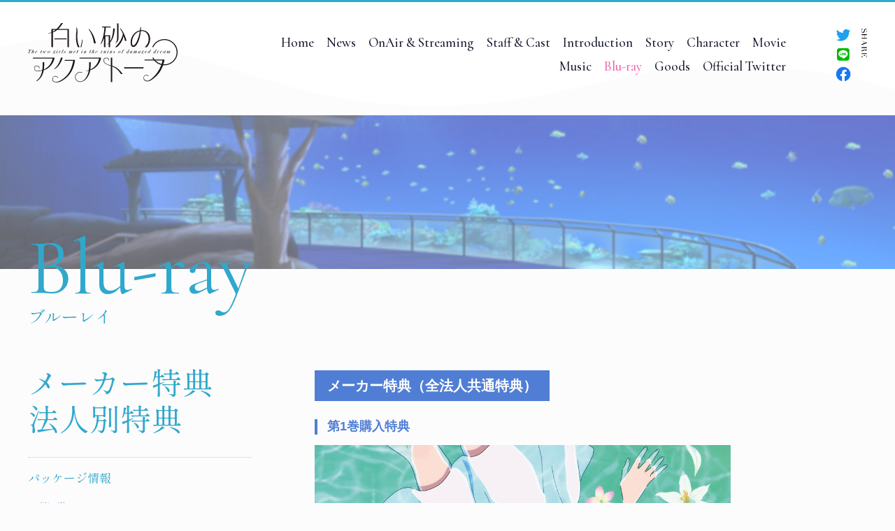

--- FILE ---
content_type: text/html; charset=UTF-8
request_url: https://aquatope-anime.com/bd/store/
body_size: 16245
content:
<!DOCTYPE html><html lang="ja"><head prefix="og: http://ogp.me/ns# fb: http://ogp.me/ns/fb# article: http://ogp.me/ns/article#"><meta charset="utf-8"><meta http-equiv="X-UA-Compatible" content="IE=edge"><meta name="viewport" content="width=device-width,initial-scale=1.0,shrink-to-fit=no"><meta name="format-detection" content="telephone=no"><meta name="robots" content="index,follow"><meta name="googlebot" content="index,follow"><meta name="google" content="nositelinkssearchbox"><meta name="rating" content="general"><meta name="theme-color" content="#000DA3"><title>法人別購入特典 | Blu-ray｜TVアニメ『白い砂のアクアトープ』</title><meta name="description" content="P.A.WORKS完全新作オリジナルアニメ『白い砂のアクアトープ』毎週木曜日24時よりTOKYO MX、BSフジ、MBS、琉球放送にて放送中"><meta name="keywords" content="白い砂のアクアトープ,アクアトープ,がまがま水族館,水族館,PAWORKS,沖縄,伊藤美来,逢田梨香子,海咲野くくる,宮沢風花,てぃんがーら,U35,aquatope"><link rel="canonical" href="https://aquatope-anime.com/bd/store/"><link rel="shortcut icon" href="/favicon.ico"><link rel="apple-touch-icon" sizes="60x60" href="https://aquatope-anime.com/wp/wp-content/themes/aquatope-main/_assets/images/favicon/apple-touch-icon-60x60.png"><link rel="apple-touch-icon" sizes="72x72" href="https://aquatope-anime.com/wp/wp-content/themes/aquatope-main/_assets/images/favicon/apple-touch-icon-72x72.png"><link rel="apple-touch-icon" sizes="76x76" href="https://aquatope-anime.com/wp/wp-content/themes/aquatope-main/_assets/images/favicon/apple-touch-icon-76x76.png"><link rel="apple-touch-icon" sizes="114x114" href="https://aquatope-anime.com/wp/wp-content/themes/aquatope-main/_assets/images/favicon/apple-touch-icon-114x114.png"><link rel="apple-touch-icon" sizes="120x120" href="https://aquatope-anime.com/wp/wp-content/themes/aquatope-main/_assets/images/favicon/apple-touch-icon-120x120.png"><link rel="apple-touch-icon" sizes="144x144" href="https://aquatope-anime.com/wp/wp-content/themes/aquatope-main/_assets/images/favicon/apple-touch-icon-144x144.png"><link rel="apple-touch-icon" sizes="152x152" href="https://aquatope-anime.com/wp/wp-content/themes/aquatope-main/_assets/images/favicon/apple-touch-icon-152x152.png"><meta name="apple-mobile-web-app-title" content="TVアニメ『白い砂のアクアトープ』"><meta property="og:title" content="法人別購入特典 | Blu-ray｜TVアニメ『白い砂のアクアトープ』"><meta property="og:description" content="P.A.WORKS完全新作オリジナルアニメ『白い砂のアクアトープ』毎週木曜日24時よりTOKYO MX、BSフジ、MBS、琉球放送にて放送中"><meta property="og:image" content="https://aquatope-anime.com/wp/wp-content/themes/aquatope-main/_assets/images/ogp2nd-2.png"><meta property="og:url" content="https://aquatope-anime.com/bd/store/"><meta property="og:type" content="article"><meta property="og:locale" content="ja_JP"><meta name="twitter:card" content="summary_large_image"><meta name="twitter:site" content="@aquatope_anime"><meta name="twitter:creator" content="@aquatope_anime"><meta name="twitter:url" content="https://aquatope-anime.com/bd/store/"><meta name="twitter:title" content="法人別購入特典 | Blu-ray｜TVアニメ『白い砂のアクアトープ』"><meta name="twitter:description" content="P.A.WORKS完全新作オリジナルアニメ『白い砂のアクアトープ』毎週木曜日24時よりTOKYO MX、BSフジ、MBS、琉球放送にて放送中"><meta name="twitter:image" content="https://aquatope-anime.com/wp/wp-content/themes/aquatope-main/_assets/images/ogp2nd-2.png"><link rel="stylesheet" href="https://aquatope-anime.com/wp/wp-content/themes/aquatope-main/_assets/css/style.css?2026-01-21-00-32-36">  <script async src="https://www.googletagmanager.com/gtag/js?id=G-S18K9XK7PE"></script> <script>window.dataLayer = window.dataLayer || [];
      function gtag(){dataLayer.push(arguments);}
      gtag('js', new Date());

      gtag('config', 'G-S18K9XK7PE');</script> </head><body class="bdStyle"><div class="l-spnav" id="js-spnav"><div class="l-spnav__inner"><div class="bg"></div><div class="cont"><div class="cont--inner"><div class="logo"><a href="https://aquatope-anime.com/"><svg xmlns="http://www.w3.org/2000/svg" width="330" height="132.341" viewBox="0 0 330 132.341"><g><title>白い砂のアクアトープ</title><path d="M201.2,225.914a.251.251,0,0,1,.063.193,68.353,68.353,0,0,1-7.938,25.5,54.019,54.019,0,0,1-19.536,19.867c-5.451,3.152-11.487,5.688-17.4,3.8a7.2,7.2,0,0,1-5-7.9,6.66,6.66,0,0,1,7.44-5.773,6.682,6.682,0,0,1,5.311,4.037l-.923.387a5.677,5.677,0,0,0-4.513-3.431,5.657,5.657,0,0,0-6.321,4.9,6.416,6.416,0,0,0,4.34,6.832c5.651,2.186,14.621-3.679,19.862-7.675,12.892-9.831,18.422-24.7,20.673-38.961H178.331l.753-1.86h21.933A.25.25,0,0,1,201.2,225.914ZM352.267,242.47a.251.251,0,0,0-.25-.25H309.8a.251.251,0,0,0-.25.25V244.4a.25.25,0,0,0,.25.25h42.213a.251.251,0,0,0,.25-.25Zm-249.25-39.536a2.007,2.007,0,0,1,1.4.718,4.279,4.279,0,0,1,1.037,1.99h.024l-.213-3h-.024a.6.6,0,0,1-.589.271h-4.569a.51.51,0,0,1-.542-.271h-.024L97.87,205.5h.024a6.756,6.756,0,0,1,2.826-2.3,4.147,4.147,0,0,1,1.072-.267l-2.825,6.816a1.921,1.921,0,0,1-.648.883,1.3,1.3,0,0,1-.754.259v.024h3.2V210.9a.751.751,0,0,1-.612-.295q-.194-.264.035-.847Zm6.6,7.488a8.7,8.7,0,0,0,.966-1.189l-.024-.012a10.117,10.117,0,0,1-.8.989c-.271.3-.459.413-.554.366s-.082-.212.047-.507l1.436-3.451a1.15,1.15,0,0,0,.117-.765.46.46,0,0,0-.482-.259,1.924,1.924,0,0,0-1.2.566,10.128,10.128,0,0,0-1.613,1.991h-.048l2.178-5.242h-1.72v.024a.437.437,0,0,1,.389.212.635.635,0,0,1-.059.53l-3.013,7.244h1.072l.694-1.672a8.774,8.774,0,0,1,1.013-1.767,7.1,7.1,0,0,1,1.036-1.178c.283-.224.483-.318.612-.271s.118.212-.012.507l-1.436,3.451a1.063,1.063,0,0,0-.106.765c.059.177.224.259.471.259A1.609,1.609,0,0,0,109.621,210.422Zm4-.1a2.037,2.037,0,0,1,.071-1.767,5.105,5.105,0,0,1,1.554-2.026,3.377,3.377,0,0,1,1.92-.943c.448-.011.73.141.836.447a1.189,1.189,0,0,1-.188,1.037,3.567,3.567,0,0,1-1.271,1.1,8.4,8.4,0,0,1-1.92.8,3.052,3.052,0,0,0-.236,1.248.661.661,0,0,0,.719.694,1.524,1.524,0,0,0,.859-.376,4.01,4.01,0,0,0,.977-1.32l.024.012a3.683,3.683,0,0,1-1.024,1.366,1.765,1.765,0,0,1-1.025.412A1.333,1.333,0,0,1,113.621,210.327Zm1.013-1.39a5.857,5.857,0,0,0,1.46-.9,5.354,5.354,0,0,0,1.012-1.1,1.734,1.734,0,0,0,.353-.93q0-.388-.318-.388c-.259-.012-.6.236-1.013.73a8.886,8.886,0,0,0-1.212,1.956C114.8,208.536,114.717,208.737,114.635,208.937Zm10.7,2.07a1.607,1.607,0,0,0,1.036-.589,8.712,8.712,0,0,0,.966-1.19l-.024-.012a10.073,10.073,0,0,1-.8.99c-.271.295-.459.413-.553.365s-.083-.212.047-.507l1.648-3.957h1.107l.236-.424h-1.166l.682-1.649-1.295.542-.46,1.107h-.683l-.236.424h.742l-1.612,3.876a1.064,1.064,0,0,0-.106.765C124.92,210.924,125.085,211.007,125.333,211.006Zm4.6.046,3.98-3.228-1.342,3.227,4.533-3.675a13.95,13.95,0,0,1,1.707-1.261,3.261,3.261,0,0,1,1.072-.412v-.023h-2.756v.024a.8.8,0,0,1,.589.236.534.534,0,0,1,.083.554,2,2,0,0,1-.647.789l-2.921,2.368,1.354-3.262a1.162,1.162,0,0,1,.353-.495.868.868,0,0,1,.471-.189v-.023H134.16v.024a.438.438,0,0,1,.389.212.635.635,0,0,1-.059.53l-.542,1.3-2.355,1.908,1.354-3.262a1.161,1.161,0,0,1,.353-.5.871.871,0,0,1,.471-.189v-.024h-2.249v.024a.435.435,0,0,1,.388.212.635.635,0,0,1-.059.53Zm11.314-.781a2.335,2.335,0,0,1-.142-1.814,3.931,3.931,0,0,1,1.342-1.978,3.335,3.335,0,0,1,2.049-.9,1.463,1.463,0,0,1,1.366.718,2.338,2.338,0,0,1,.142,1.813,3.837,3.837,0,0,1-1.342,1.979,3.3,3.3,0,0,1-2.049.907A1.472,1.472,0,0,1,141.248,210.272Zm.625-.059c.023.459.212.707.554.742a1.532,1.532,0,0,0,1.295-.7,6.779,6.779,0,0,0,1.095-1.979,5.1,5.1,0,0,0,.424-1.908c-.024-.459-.213-.706-.554-.742a1.531,1.531,0,0,0-1.3.7,6.794,6.794,0,0,0-1.1,1.979A5.115,5.115,0,0,0,141.872,210.213Zm10.887.845a2.718,2.718,0,0,1,1.283-.66.645.645,0,0,1-.2-.13.676.676,0,0,1-.283-.6.813.813,0,0,1,.318-.612,1.851,1.851,0,0,1,.612-.306,1.845,1.845,0,0,1-.283-.259,1.291,1.291,0,0,1-.259-1.178,2.031,2.031,0,0,1,.8-1.225,2.255,2.255,0,0,1,1.436-.507h.106a1.427,1.427,0,0,1,.247-.565,1.245,1.245,0,0,1,.5-.447,1.011,1.011,0,0,1,.506-.095.548.548,0,0,1,.353.153.4.4,0,0,1,.106.318.454.454,0,0,1-.129.306.379.379,0,0,1-.318.106.693.693,0,0,1-.377-.13.69.69,0,0,0-.365-.129.411.411,0,0,0-.317.153.52.52,0,0,0-.165.341,1.221,1.221,0,0,1,.824.435,1.3,1.3,0,0,1,.26,1.178,2.041,2.041,0,0,1-.789,1.237,2.285,2.285,0,0,1-1.448.507,1.243,1.243,0,0,1-.648-.176.654.654,0,0,0-.459.306c-.083.153-.035.271.141.376a5.375,5.375,0,0,0,1.025.376,4.455,4.455,0,0,1,1.2.531,1.035,1.035,0,0,1,.5.741,1.127,1.127,0,0,1-.212.812,1.668,1.668,0,0,1-.789.578,2.894,2.894,0,0,1-1.025.2,4.882,4.882,0,0,1-1.473-.212,1.171,1.171,0,0,1-.848-.612A.73.73,0,0,1,152.759,211.058Zm1.954-2.568c.059.282.212.423.459.423a.893.893,0,0,0,.718-.423,4.684,4.684,0,0,0,.577-1.237,2.551,2.551,0,0,0,.176-1.225.448.448,0,0,0-.459-.411.861.861,0,0,0-.707.424,4.408,4.408,0,0,0-.588,1.225A2.573,2.573,0,0,0,154.713,208.49Zm-1.507,3.285a.992.992,0,0,0,.589.648,2.51,2.51,0,0,0,1.107.224,2.331,2.331,0,0,0,.978-.212.956.956,0,0,0,.565-.565.486.486,0,0,0-.248-.6,5.156,5.156,0,0,0-1.225-.506,6.682,6.682,0,0,1-.871-.329,2.061,2.061,0,0,0-.718.565A.868.868,0,0,0,153.206,211.776Zm10.216-7.41a.568.568,0,0,0,.165-.412.565.565,0,0,0-.589-.589.568.568,0,0,0-.412.165.578.578,0,0,0-.176.424.6.6,0,0,0,.589.589A.577.577,0,0,0,163.423,204.365Zm-3.32,5.607a1.063,1.063,0,0,0-.106.765c.059.176.224.259.471.259a1.608,1.608,0,0,0,1.036-.589,8.743,8.743,0,0,0,.966-1.19l-.024-.013a10,10,0,0,1-.8.99c-.271.295-.459.412-.553.365s-.083-.211.047-.506l1.436-3.451a1.151,1.151,0,0,0,.117-.766.46.46,0,0,0-.483-.259,1.561,1.561,0,0,0-1.025.59,8.034,8.034,0,0,0-.977,1.19l.024.012a10,10,0,0,1,.8-.99c.271-.294.459-.412.553-.365s.083.212-.047.507Zm5.131.928h1.072l1.165-2.8a6.463,6.463,0,0,1,.871-1.555c.294-.342.53-.519.73-.519a.388.388,0,0,1,.389.294.5.5,0,0,0,.364.365.489.489,0,0,0,.46-.095.541.541,0,0,0,.177-.424.56.56,0,0,0-.2-.424.874.874,0,0,0-.542-.165,1.423,1.423,0,0,0-1.013.507,4.53,4.53,0,0,0-.753.966h-.048l.189-.447a1.151,1.151,0,0,0,.118-.766c-.071-.176-.236-.259-.5-.259a1.565,1.565,0,0,0-1.013.59,8,8,0,0,0-.977,1.19l.024.012a10,10,0,0,1,.8-.99c.271-.295.459-.412.554-.365s.083.212-.047.507Zm10.723-8.011h-1.719v.024a.437.437,0,0,1,.388.212.633.633,0,0,1-.059.531l-2.624,6.313a1.058,1.058,0,0,0-.106.765c.059.177.223.259.471.259a1.612,1.612,0,0,0,1.036-.59,8.675,8.675,0,0,0,.965-1.19l-.023-.012a10,10,0,0,1-.8.99c-.271.295-.459.412-.554.365s-.083-.212.047-.507Zm3.872,3.579a.484.484,0,0,0-.047.283.317.317,0,0,0,.13.235.563.563,0,0,0,.341.094.375.375,0,0,0,.341-.224.667.667,0,0,0,.048-.53.959.959,0,0,0-.459-.542,1.418,1.418,0,0,0-.684-.212,1.652,1.652,0,0,0-1.071.353,1.281,1.281,0,0,0-.5.872,1.734,1.734,0,0,0,.283,1.071l.624.966a2.621,2.621,0,0,1,.425,1.213.771.771,0,0,1-.294.683,1.084,1.084,0,0,1-.684.223.958.958,0,0,1-.671-.211.528.528,0,0,1-.2-.471.84.84,0,0,1,.153-.423.611.611,0,0,0,.13-.377.38.38,0,0,0-.153-.318.427.427,0,0,0-.4-.047.569.569,0,0,0-.365.353.914.914,0,0,0,.012.66,1.177,1.177,0,0,0,.6.624,1.733,1.733,0,0,0,.895.247,1.878,1.878,0,0,0,1.2-.413,1.364,1.364,0,0,0,.553-1.013,2.189,2.189,0,0,0-.318-1.177l-.707-1.119a1.8,1.8,0,0,1-.353-1.036.674.674,0,0,1,.259-.483.925.925,0,0,1,.519-.142,1.146,1.146,0,0,1,.377.059.374.374,0,0,1,.212.212.361.361,0,0,1-.047.306C179.924,206.292,179.866,206.387,179.83,206.469Zm9.038-.1c.271-.294.459-.412.554-.365s.083.212-.047.507l-1.824,4.381h1.072l.694-1.672a8.839,8.839,0,0,1,1.025-1.767,9.811,9.811,0,0,1,.989-1.178c.235-.223.412-.318.53-.271s.118.212-.012.507l-1.824,4.381h1.072l.694-1.672a8.879,8.879,0,0,1,1.024-1.767,9.72,9.72,0,0,1,.99-1.178c.235-.224.411-.318.529-.271s.118.212-.011.507l-1.436,3.451a1.058,1.058,0,0,0-.106.765c.059.177.224.259.471.259a1.611,1.611,0,0,0,1.036-.59,8.68,8.68,0,0,0,.966-1.19l-.024-.012a9.919,9.919,0,0,1-.8.99c-.271.295-.459.413-.554.365s-.082-.212.048-.507l1.436-3.451a1.147,1.147,0,0,0,.117-.766.459.459,0,0,0-.482-.259,1.673,1.673,0,0,0-1.119.566,15.777,15.777,0,0,0-1.577,1.991h-.048l.636-1.531a1.156,1.156,0,0,0,.118-.766.461.461,0,0,0-.483-.259,1.672,1.672,0,0,0-1.119.566,15.865,15.865,0,0,0-1.578,1.991h-.047l.635-1.531a1.152,1.152,0,0,0,.118-.766.459.459,0,0,0-.483-.259,1.561,1.561,0,0,0-1.025.589,8.029,8.029,0,0,0-.977,1.19l.024.012A10.116,10.116,0,0,1,188.867,206.372Zm9.419,3.931a2.034,2.034,0,0,1,.07-1.767,5.109,5.109,0,0,1,1.555-2.026,3.375,3.375,0,0,1,1.919-.942c.447-.012.73.141.836.447a1.192,1.192,0,0,1-.188,1.037,3.564,3.564,0,0,1-1.272,1.1,8.369,8.369,0,0,1-1.919.8,3.051,3.051,0,0,0-.235,1.248.661.661,0,0,0,.718.7,1.523,1.523,0,0,0,.859-.377,4,4,0,0,0,.977-1.319l.024.012a3.677,3.677,0,0,1-1.025,1.366,1.76,1.76,0,0,1-1.024.413A1.333,1.333,0,0,1,198.287,210.3Zm1.012-1.39a5.843,5.843,0,0,0,1.46-.9,5.37,5.37,0,0,0,1.013-1.1,1.743,1.743,0,0,0,.353-.93q0-.389-.318-.388c-.259-.012-.6.236-1.013.73a8.919,8.919,0,0,0-1.213,1.955C199.463,208.513,199.381,208.713,199.3,208.913Zm8.31-2.828h1.107l.236-.424h-1.166l.683-1.649-1.3.542-.459,1.108h-.683l-.235.424h.742l-1.613,3.875a1.064,1.064,0,0,0-.106.766c.059.176.224.259.472.259a1.609,1.609,0,0,0,1.036-.59,8.744,8.744,0,0,0,.966-1.189l-.024-.012a10.054,10.054,0,0,1-.8.99c-.271.294-.459.412-.553.365s-.083-.212.047-.507Zm10.156-2.571a.577.577,0,0,0-.177.424.6.6,0,0,0,.589.589.577.577,0,0,0,.423-.177.568.568,0,0,0,.165-.412.565.565,0,0,0-.589-.589A.567.567,0,0,0,217.765,203.514Zm-.011,3.074a1.147,1.147,0,0,0,.117-.765.459.459,0,0,0-.483-.259,1.562,1.562,0,0,0-1.025.59,8,8,0,0,0-.977,1.19l.024.012a10.05,10.05,0,0,1,.8-.99c.271-.295.459-.412.554-.365s.083.212-.046.507l-1.436,3.451a1.059,1.059,0,0,0-.106.766c.059.176.223.259.47.259a1.608,1.608,0,0,0,1.036-.589,8.767,8.767,0,0,0,.965-1.189l-.024-.012a9.927,9.927,0,0,1-.8.99c-.271.295-.459.412-.554.365s-.083-.212.047-.507Zm2.659,4.3h1.071l.695-1.672a8.8,8.8,0,0,1,1.012-1.767,7.119,7.119,0,0,1,1.037-1.178c.282-.224.483-.318.612-.271s.119.212-.011.506l-1.436,3.452a1.058,1.058,0,0,0-.106.765c.059.176.224.259.471.259a1.606,1.606,0,0,0,1.037-.589,8.8,8.8,0,0,0,.965-1.189l-.024-.013a9.922,9.922,0,0,1-.8.99c-.271.3-.459.413-.554.365s-.083-.212.047-.506l1.436-3.451a1.152,1.152,0,0,0,.118-.766.461.461,0,0,0-.483-.259,1.919,1.919,0,0,0-1.2.566,10.158,10.158,0,0,0-1.613,1.991h-.047l.635-1.531a1.151,1.151,0,0,0,.118-.765.461.461,0,0,0-.483-.259,1.563,1.563,0,0,0-1.025.589,8.023,8.023,0,0,0-.977,1.19l.024.012a10.054,10.054,0,0,1,.8-.99c.271-.295.459-.412.554-.365s.083.212-.047.507Zm15.384-4.81H236.9l.236-.424h-1.167l.683-1.649-1.3.543-.459,1.107h-.683l-.235.424h.742l-1.612,3.876a1.058,1.058,0,0,0-.106.765c.059.176.224.259.471.259a1.608,1.608,0,0,0,1.036-.589,8.749,8.749,0,0,0,.966-1.19l-.024-.012a9.876,9.876,0,0,1-.8.99c-.271.295-.459.412-.554.365s-.083-.211.047-.506Zm7.734.5a1.151,1.151,0,0,0,.117-.766.459.459,0,0,0-.483-.259,1.919,1.919,0,0,0-1.2.566,10.174,10.174,0,0,0-1.613,1.991H240.3l2.177-5.241h-1.719v.024a.435.435,0,0,1,.388.212.635.635,0,0,1-.059.53l-3.013,7.244h1.072l.695-1.672a8.758,8.758,0,0,1,1.012-1.766,7.079,7.079,0,0,1,1.037-1.179c.282-.224.482-.318.612-.271s.118.212-.012.507l-1.436,3.451a1.058,1.058,0,0,0-.106.765c.059.177.224.259.471.259a1.608,1.608,0,0,0,1.036-.59,8.707,8.707,0,0,0,.966-1.189l-.024-.013a9.986,9.986,0,0,1-.8.99c-.271.295-.459.413-.554.366s-.083-.212.047-.507Zm3,1.942a5.117,5.117,0,0,1,1.554-2.026,3.378,3.378,0,0,1,1.92-.943c.447-.012.73.141.836.448a1.192,1.192,0,0,1-.188,1.036,3.566,3.566,0,0,1-1.271,1.1,8.381,8.381,0,0,1-1.92.8,3.051,3.051,0,0,0-.236,1.249.661.661,0,0,0,.719.694,1.524,1.524,0,0,0,.859-.377,4,4,0,0,0,.977-1.319l.024.012a3.675,3.675,0,0,1-1.024,1.366,1.765,1.765,0,0,1-1.025.413,1.333,1.333,0,0,1-1.3-.683A2.034,2.034,0,0,1,246.531,208.523Zm.943.376a5.846,5.846,0,0,0,1.46-.895,5.368,5.368,0,0,0,1.012-1.1,1.736,1.736,0,0,0,.353-.93q0-.388-.318-.388c-.259-.012-.6.236-1.013.73a8.921,8.921,0,0,0-1.212,1.956C247.638,208.5,247.555,208.7,247.473,208.9Zm14.842-3.349a1.424,1.424,0,0,0-1.013.507,4.536,4.536,0,0,0-.753.967H260.5l.188-.447a1.15,1.15,0,0,0,.118-.766c-.071-.177-.236-.259-.5-.259a1.57,1.57,0,0,0-1.013.589,8.028,8.028,0,0,0-.977,1.19l.024.011a10.131,10.131,0,0,1,.8-.99c.271-.295.459-.412.554-.365s.082.212-.048.507l-1.824,4.382H258.9l1.165-2.8a6.542,6.542,0,0,1,.871-1.555c.295-.342.531-.519.73-.519a.386.386,0,0,1,.389.294.5.5,0,0,0,.365.365.488.488,0,0,0,.459-.095.541.541,0,0,0,.177-.424.56.56,0,0,0-.2-.424A.875.875,0,0,0,262.315,205.551Zm7.817.092h-1.072l-.694,1.673a8.75,8.75,0,0,1-1.012,1.755,6.673,6.673,0,0,1-1.037,1.178q-.423.354-.6.283c-.13-.047-.13-.212,0-.507l1.436-3.451a1.153,1.153,0,0,0,.118-.766.46.46,0,0,0-.483-.259,1.562,1.562,0,0,0-1.025.589,8.023,8.023,0,0,0-.977,1.19l.023.011a10.2,10.2,0,0,1,.8-.99c.271-.294.459-.412.554-.365s.083.212-.047.507l-1.436,3.451a1.066,1.066,0,0,0-.106.765c.059.177.224.259.471.259a1.934,1.934,0,0,0,1.213-.577,10.145,10.145,0,0,0,1.6-1.979h.047l-.636,1.531a1.064,1.064,0,0,0-.106.765c.059.177.224.259.471.259a1.608,1.608,0,0,0,1.037-.59,8.775,8.775,0,0,0,.965-1.189l-.023-.012a10.062,10.062,0,0,1-.8.989c-.271.295-.459.413-.554.366s-.083-.212.047-.507Zm4.8.929a1.154,1.154,0,0,0,.118-.766.461.461,0,0,0-.483-.259,1.563,1.563,0,0,0-1.025.59,8,8,0,0,0-.977,1.19l.023.012a10.128,10.128,0,0,1,.8-.99c.271-.294.459-.412.554-.365s.083.212-.047.507l-1.436,3.451a1.066,1.066,0,0,0-.106.765c.059.177.224.259.471.259a1.607,1.607,0,0,0,1.037-.59,8.742,8.742,0,0,0,.965-1.189l-.023-.012a10.135,10.135,0,0,1-.8.989c-.271.295-.46.413-.554.366s-.082-.212.047-.507Zm.848-2.238a.568.568,0,0,0,.165-.412.565.565,0,0,0-.589-.589.566.566,0,0,0-.412.166.575.575,0,0,0-.177.423.6.6,0,0,0,.589.589A.578.578,0,0,0,275.781,204.334Zm7.263,2.236a1.153,1.153,0,0,0,.118-.766.46.46,0,0,0-.483-.259,1.918,1.918,0,0,0-1.2.566,10.137,10.137,0,0,0-1.613,1.991h-.048l.636-1.531a1.148,1.148,0,0,0,.118-.766.461.461,0,0,0-.483-.259,1.561,1.561,0,0,0-1.025.59,8,8,0,0,0-.977,1.19l.024.012a10.2,10.2,0,0,1,.8-.99c.271-.294.46-.412.554-.365s.082.212-.048.507l-1.823,4.382h1.071l.695-1.673a8.754,8.754,0,0,1,1.013-1.767,7.117,7.117,0,0,1,1.036-1.178c.282-.224.483-.318.613-.271s.118.212-.012.506l-1.436,3.452a1.063,1.063,0,0,0-.105.766c.059.176.223.258.47.258a1.61,1.61,0,0,0,1.037-.589,8.777,8.777,0,0,0,.965-1.19l-.023-.012a10.194,10.194,0,0,1-.8.99c-.271.294-.46.412-.554.365s-.083-.212.047-.507Zm5.167-1.026a1.65,1.65,0,0,0-1.072.354,1.275,1.275,0,0,0-.494.871,1.732,1.732,0,0,0,.282,1.072l.625.966a2.614,2.614,0,0,1,.424,1.212.769.769,0,0,1-.294.684,1.08,1.08,0,0,1-.683.224.959.959,0,0,1-.672-.212.526.526,0,0,1-.2-.471.827.827,0,0,1,.152-.424.608.608,0,0,0,.13-.377.38.38,0,0,0-.153-.318.424.424,0,0,0-.4-.046.567.567,0,0,0-.365.353.908.908,0,0,0,.012.659,1.172,1.172,0,0,0,.6.624,1.718,1.718,0,0,0,.895.247,1.877,1.877,0,0,0,1.2-.413,1.364,1.364,0,0,0,.554-1.013,2.192,2.192,0,0,0-.319-1.178l-.707-1.119a1.8,1.8,0,0,1-.353-1.036.672.672,0,0,1,.259-.483.929.929,0,0,1,.519-.142,1.142,1.142,0,0,1,.376.059.376.376,0,0,1,.212.212.36.36,0,0,1-.047.306c-.059.106-.118.2-.153.283a.479.479,0,0,0-.047.283.32.32,0,0,0,.13.235.559.559,0,0,0,.341.094.375.375,0,0,0,.341-.224.665.665,0,0,0,.047-.53.952.952,0,0,0-.459-.542A1.422,1.422,0,0,0,288.211,205.544Zm13.089.715a2.336,2.336,0,0,1,.142,1.813,3.831,3.831,0,0,1-1.342,1.979,3.293,3.293,0,0,1-2.049.908,1.472,1.472,0,0,1-1.366-.73,2.331,2.331,0,0,1-.142-1.814,3.927,3.927,0,0,1,1.342-1.978,3.335,3.335,0,0,1,2.049-.9A1.462,1.462,0,0,1,301.3,206.258Zm-.624.071c-.024-.459-.212-.706-.554-.742a1.531,1.531,0,0,0-1.3.7,6.829,6.829,0,0,0-1.1,1.979,5.125,5.125,0,0,0-.423,1.908c.024.459.212.707.554.742a1.534,1.534,0,0,0,1.3-.7,6.791,6.791,0,0,0,1.094-1.979A5.084,5.084,0,0,0,300.676,206.329Zm9.229-2.393a.388.388,0,0,0,.318-.248.487.487,0,0,0-.083-.459,1.064,1.064,0,0,0-.518-.388,2.231,2.231,0,0,0-.742-.13,2.011,2.011,0,0,0-1.4.613,4.9,4.9,0,0,0-1.13,1.661l-.271.648h-.86l-.235.424h.918l-1.706,4.1a1.167,1.167,0,0,1-.353.495.871.871,0,0,1-.471.189v.024h2.249v-.024a.41.41,0,0,1-.377-.224.558.558,0,0,1,.047-.518l1.683-4.04h1.213l.236-.424h-1.272l.765-1.837c.106-.224.2-.436.306-.613a.785.785,0,0,1,.317-.353.558.558,0,0,1,.33-.071.363.363,0,0,1,.247.129.849.849,0,0,1,.107.318,1.921,1.921,0,0,0,.082.388.44.44,0,0,0,.212.283A.6.6,0,0,0,309.9,203.936Zm4.835,5.157a3.934,3.934,0,0,1,.812-1.567,7.967,7.967,0,0,1,1.436-1.366,2.681,2.681,0,0,1,1.4-.624c.341,0,.518.176.518.542h.036l1.024-2.462a.629.629,0,0,0,.058-.53.434.434,0,0,0-.388-.212v-.024h1.719l-2.978,7.162c-.129.295-.141.459-.047.507s.283-.071.554-.365a10.27,10.27,0,0,0,.8-.99l.023.012a8.77,8.77,0,0,1-.965,1.19,1.6,1.6,0,0,1-.966.589.443.443,0,0,1-.353-.142.625.625,0,0,1-.118-.482,4.736,4.736,0,0,1,.364-1.19h-.048c-.706,1.225-1.389,1.826-2.048,1.814a.843.843,0,0,1-.825-.542A2.149,2.149,0,0,1,314.739,209.093Zm.825,1.213a.383.383,0,0,0,.435.388c.247-.012.566-.236.954-.648a8.069,8.069,0,0,0,1.212-2.1,11.626,11.626,0,0,0,.588-1.567c.106-.389.095-.636-.011-.73a.518.518,0,0,0-.5,0,2.205,2.205,0,0,0-.706.578,8.387,8.387,0,0,0-.906,1.26,9.612,9.612,0,0,0-.824,1.625A2.694,2.694,0,0,0,315.564,210.306Zm6.944.1a2.149,2.149,0,0,1-.012-1.319,3.93,3.93,0,0,1,.812-1.567,7.944,7.944,0,0,1,1.436-1.366,2.676,2.676,0,0,1,1.4-.624c.341,0,.518.176.518.542h.036l.188-.447h1.072l-1.825,4.381c-.129.3-.141.46-.047.507s.283-.071.554-.365a10.2,10.2,0,0,0,.8-.989l.023.012a8.746,8.746,0,0,1-.965,1.189,1.6,1.6,0,0,1-.966.59.445.445,0,0,1-.353-.141.626.626,0,0,1-.118-.483,4.738,4.738,0,0,1,.364-1.19h-.048c-.706,1.225-1.389,1.826-2.048,1.814A.845.845,0,0,1,322.508,210.41Zm.813-.106a.383.383,0,0,0,.435.388c.247-.012.566-.236.954-.648a8.04,8.04,0,0,0,1.212-2.1,11.6,11.6,0,0,0,.588-1.567c.106-.388.095-.636-.011-.73a.517.517,0,0,0-.495,0,2.2,2.2,0,0,0-.707.577,8.424,8.424,0,0,0-.906,1.26,9.631,9.631,0,0,0-.824,1.626A2.693,2.693,0,0,0,323.321,210.3Zm14.563-3.749a1.155,1.155,0,0,0,.118-.766.46.46,0,0,0-.483-.259,1.672,1.672,0,0,0-1.119.566,15.9,15.9,0,0,0-1.578,1.991h-.047l.635-1.531a1.149,1.149,0,0,0,.118-.766.46.46,0,0,0-.483-.259,1.67,1.67,0,0,0-1.119.566,15.808,15.808,0,0,0-1.578,1.991H332.3l.635-1.531a1.145,1.145,0,0,0,.118-.766.459.459,0,0,0-.482-.259,1.561,1.561,0,0,0-1.025.589,8.016,8.016,0,0,0-.977,1.19l.023.012a10.15,10.15,0,0,1,.8-.99c.271-.295.46-.413.554-.365s.082.212-.048.506l-1.824,4.382h1.072l.695-1.672a8.842,8.842,0,0,1,1.024-1.767,9.777,9.777,0,0,1,.989-1.178c.236-.224.412-.318.53-.271s.118.212-.012.507l-1.824,4.382h1.072l.694-1.672a8.845,8.845,0,0,1,1.025-1.767,9.817,9.817,0,0,1,.988-1.178c.236-.223.413-.318.531-.271s.118.212-.012.507l-1.437,3.451a1.065,1.065,0,0,0-.105.765c.059.177.224.259.471.259a1.609,1.609,0,0,0,1.036-.59,8.75,8.75,0,0,0,.965-1.189l-.024-.012a10.127,10.127,0,0,1-.8.989c-.271.295-.459.413-.553.366s-.083-.212.047-.507Zm6.4,3.449c-.129.295-.141.459-.047.507s.283-.071.554-.365a10.075,10.075,0,0,0,.8-.99l.024.012a8.754,8.754,0,0,1-.966,1.19,1.6,1.6,0,0,1-.966.589.444.444,0,0,1-.353-.141.628.628,0,0,1-.118-.483,4.76,4.76,0,0,1,.365-1.19h-.048c-.706,1.225-1.389,1.826-2.049,1.815a.843.843,0,0,1-.824-.542,2.152,2.152,0,0,1-.013-1.319,3.933,3.933,0,0,1,.812-1.567,7.965,7.965,0,0,1,1.437-1.366,2.683,2.683,0,0,1,1.4-.625c.342,0,.518.177.518.542h.036l.188-.447h1.072Zm.376-3.627c.106-.389.094-.636-.012-.73a.516.516,0,0,0-.495,0,2.2,2.2,0,0,0-.706.577,8.449,8.449,0,0,0-.907,1.26,9.585,9.585,0,0,0-.823,1.626,2.694,2.694,0,0,0-.247,1.19.382.382,0,0,0,.435.388,1.719,1.719,0,0,0,.954-.648,8.037,8.037,0,0,0,1.213-2.1A11.718,11.718,0,0,0,344.664,206.376Zm6.709-1.18a.52.52,0,0,0-.165.341,1.219,1.219,0,0,1,.825.435,1.3,1.3,0,0,1,.259,1.178,2.04,2.04,0,0,1-.788,1.237,2.292,2.292,0,0,1-1.449.507,1.249,1.249,0,0,1-.648-.176.659.659,0,0,0-.46.306c-.082.154-.035.271.142.377a5.444,5.444,0,0,0,1.025.377,4.431,4.431,0,0,1,1.2.53,1.033,1.033,0,0,1,.495.742,1.124,1.124,0,0,1-.212.812,1.661,1.661,0,0,1-.789.577,2.877,2.877,0,0,1-1.025.2,4.909,4.909,0,0,1-1.472-.211,1.174,1.174,0,0,1-.848-.613.729.729,0,0,1,.176-.813,2.735,2.735,0,0,1,1.284-.66.648.648,0,0,1-.2-.13.674.674,0,0,1-.283-.6.813.813,0,0,1,.318-.613,1.862,1.862,0,0,1,.613-.306,1.9,1.9,0,0,1-.283-.259,1.291,1.291,0,0,1-.26-1.178,2.034,2.034,0,0,1,.8-1.225,2.255,2.255,0,0,1,1.437-.507h.106a1.429,1.429,0,0,1,.247-.565,1.246,1.246,0,0,1,.494-.448,1.021,1.021,0,0,1,.507-.094.547.547,0,0,1,.353.153.409.409,0,0,1,.107.318.46.46,0,0,1-.13.306.38.38,0,0,1-.318.106.692.692,0,0,1-.377-.13.685.685,0,0,0-.365-.129A.411.411,0,0,0,351.373,205.2Zm-3.108,5.748a.867.867,0,0,0-.176.777,1,1,0,0,0,.589.648,2.528,2.528,0,0,0,1.107.223,2.321,2.321,0,0,0,.978-.213.951.951,0,0,0,.565-.565.484.484,0,0,0-.247-.6,5.171,5.171,0,0,0-1.224-.506,6.549,6.549,0,0,1-.871-.33A2.079,2.079,0,0,0,348.266,210.944Zm2.8-5.383a.86.86,0,0,0-.706.424,4.374,4.374,0,0,0-.589,1.225,2.564,2.564,0,0,0-.176,1.225q.088.424.459.424a.9.9,0,0,0,.719-.424,4.707,4.707,0,0,0,.576-1.236,2.546,2.546,0,0,0,.177-1.225A.449.449,0,0,0,351.067,205.561Zm5.073,3.344a3.034,3.034,0,0,0-.235,1.248.661.661,0,0,0,.718.7,1.523,1.523,0,0,0,.86-.377,3.994,3.994,0,0,0,.977-1.319l.024.012a3.676,3.676,0,0,1-1.024,1.366,1.763,1.763,0,0,1-1.025.413,1.332,1.332,0,0,1-1.295-.683,2.032,2.032,0,0,1,.07-1.766,5.1,5.1,0,0,1,1.554-2.026,3.377,3.377,0,0,1,1.92-.943c.447-.012.73.142.836.447a1.192,1.192,0,0,1-.188,1.037,3.569,3.569,0,0,1-1.272,1.1A8.363,8.363,0,0,1,356.14,208.9Zm.012-.036a5.838,5.838,0,0,0,1.459-.9,5.369,5.369,0,0,0,1.013-1.1,1.746,1.746,0,0,0,.353-.931q0-.388-.318-.388c-.26-.012-.6.236-1.014.73a8.969,8.969,0,0,0-1.212,1.955C356.317,208.469,356.234,208.669,356.152,208.869ZM365.641,210c-.129.295-.141.459-.047.507s.283-.07.554-.365a10.117,10.117,0,0,0,.8-.99l.023.013a8.839,8.839,0,0,1-.965,1.19,1.6,1.6,0,0,1-.966.589.443.443,0,0,1-.353-.141.628.628,0,0,1-.118-.483,4.777,4.777,0,0,1,.365-1.19h-.048c-.706,1.225-1.389,1.826-2.049,1.814a.842.842,0,0,1-.824-.542,2.152,2.152,0,0,1-.013-1.319,3.928,3.928,0,0,1,.813-1.567,7.932,7.932,0,0,1,1.436-1.366,2.677,2.677,0,0,1,1.4-.624c.342,0,.519.176.519.542h.036l1.024-2.462a.629.629,0,0,0,.058-.53.436.436,0,0,0-.388-.212v-.023h1.719Zm.376-3.627c.106-.388.094-.636-.012-.73a.518.518,0,0,0-.5,0,2.2,2.2,0,0,0-.706.577,8.417,8.417,0,0,0-.906,1.26,9.645,9.645,0,0,0-.824,1.625,2.7,2.7,0,0,0-.247,1.19.383.383,0,0,0,.435.389,1.724,1.724,0,0,0,.954-.648,8.048,8.048,0,0,0,1.213-2.1A11.63,11.63,0,0,0,366.017,206.369Zm13.677-2.771a.627.627,0,0,0,.058-.53.436.436,0,0,0-.388-.212v-.024h1.72l-2.978,7.162c-.129.294-.141.459-.046.506s.282-.07.553-.365a10.138,10.138,0,0,0,.8-.99l.023.013a8.773,8.773,0,0,1-.966,1.189,1.6,1.6,0,0,1-.966.589.443.443,0,0,1-.353-.141.628.628,0,0,1-.118-.483,4.744,4.744,0,0,1,.364-1.19h-.048c-.706,1.225-1.389,1.826-2.048,1.814a.842.842,0,0,1-.825-.542,2.147,2.147,0,0,1-.012-1.318,3.934,3.934,0,0,1,.812-1.567,7.964,7.964,0,0,1,1.436-1.366,2.683,2.683,0,0,1,1.4-.625c.341,0,.518.177.518.542h.036Zm-1.224,2.038a.515.515,0,0,0-.495,0,2.205,2.205,0,0,0-.707.577,8.452,8.452,0,0,0-.906,1.26,9.635,9.635,0,0,0-.824,1.626,2.69,2.69,0,0,0-.247,1.189.384.384,0,0,0,.435.389,1.724,1.724,0,0,0,.954-.648,8.051,8.051,0,0,0,1.213-2.1,11.7,11.7,0,0,0,.588-1.566C378.587,205.978,378.576,205.73,378.47,205.636Zm3.554,5.2H383.1l1.165-2.8a6.55,6.55,0,0,1,.871-1.555c.295-.342.531-.519.73-.519a.386.386,0,0,1,.389.294.5.5,0,0,0,.365.365.49.49,0,0,0,.459-.095.542.542,0,0,0,.177-.424.559.559,0,0,0-.2-.424.869.869,0,0,0-.542-.165,1.422,1.422,0,0,0-1.013.507,4.543,4.543,0,0,0-.753.966H384.7l.188-.448a1.146,1.146,0,0,0,.118-.766c-.071-.177-.236-.259-.5-.259a1.566,1.566,0,0,0-1.013.589,8.05,8.05,0,0,0-.977,1.19l.023.012a10.18,10.18,0,0,1,.8-.99c.271-.294.459-.412.554-.365s.082.212-.048.507Zm8-1.945a3.033,3.033,0,0,0-.235,1.248.661.661,0,0,0,.718.7,1.53,1.53,0,0,0,.859-.377,4,4,0,0,0,.977-1.319l.024.012a3.667,3.667,0,0,1-1.024,1.366,1.77,1.77,0,0,1-1.024.413,1.333,1.333,0,0,1-1.3-.684,2.033,2.033,0,0,1,.07-1.766,5.105,5.105,0,0,1,1.554-2.026,3.377,3.377,0,0,1,1.92-.943c.447-.012.73.142.836.447a1.191,1.191,0,0,1-.188,1.037,3.568,3.568,0,0,1-1.272,1.1A8.386,8.386,0,0,1,390.028,208.9Zm.012-.036a5.844,5.844,0,0,0,1.46-.9,5.388,5.388,0,0,0,1.013-1.1,1.747,1.747,0,0,0,.353-.93q0-.388-.318-.388c-.26-.011-.6.236-1.014.73a8.939,8.939,0,0,0-1.212,1.955C390.2,208.459,390.122,208.66,390.04,208.86Zm9.488,1.128c-.129.295-.141.459-.047.507s.283-.071.554-.365a10.118,10.118,0,0,0,.8-.989l.024.012a8.735,8.735,0,0,1-.965,1.189,1.6,1.6,0,0,1-.966.59.443.443,0,0,1-.353-.142.624.624,0,0,1-.118-.482,4.74,4.74,0,0,1,.364-1.19h-.048c-.706,1.225-1.389,1.826-2.048,1.814a.844.844,0,0,1-.825-.542,2.15,2.15,0,0,1-.012-1.319,3.92,3.92,0,0,1,.812-1.567,7.945,7.945,0,0,1,1.436-1.366,2.677,2.677,0,0,1,1.4-.624c.341,0,.518.176.518.542h.036l.188-.448h1.072Zm.376-3.627c.106-.388.095-.636-.012-.73a.518.518,0,0,0-.495,0,2.2,2.2,0,0,0-.706.577,8.426,8.426,0,0,0-.906,1.26,9.629,9.629,0,0,0-.824,1.626,2.7,2.7,0,0,0-.247,1.19.383.383,0,0,0,.435.388c.247-.012.566-.236.953-.648a8.02,8.02,0,0,0,1.212-2.1A11.574,11.574,0,0,0,399.9,206.36Zm3.566,4.474h1.072l.694-1.672a8.841,8.841,0,0,1,1.024-1.767,9.762,9.762,0,0,1,.989-1.178c.236-.224.412-.318.53-.271s.118.212-.012.507l-1.824,4.382h1.072l.694-1.672a8.847,8.847,0,0,1,1.025-1.767,9.82,9.82,0,0,1,.988-1.178c.236-.224.413-.318.531-.271s.118.212-.012.507L408.8,209.9a1.069,1.069,0,0,0-.106.765c.06.177.224.259.472.259a1.611,1.611,0,0,0,1.036-.59,8.746,8.746,0,0,0,.966-1.189l-.024-.012a10.127,10.127,0,0,1-.8.989c-.271.295-.459.413-.553.366s-.083-.212.047-.507l1.436-3.451a1.155,1.155,0,0,0,.118-.766.461.461,0,0,0-.483-.259,1.672,1.672,0,0,0-1.119.566,15.868,15.868,0,0,0-1.578,1.991h-.047l.635-1.532a1.148,1.148,0,0,0,.118-.765.46.46,0,0,0-.483-.259,1.67,1.67,0,0,0-1.119.566,15.8,15.8,0,0,0-1.578,1.991h-.047l.636-1.531a1.146,1.146,0,0,0,.118-.766.46.46,0,0,0-.483-.259,1.561,1.561,0,0,0-1.025.589,8.021,8.021,0,0,0-.977,1.19l.024.012a10.136,10.136,0,0,1,.8-.99c.271-.295.459-.413.554-.365s.082.212-.047.506ZM156.18,220.91a.249.249,0,0,0-.19-.088H108.733a.25.25,0,0,0-.25.25v1.288a.25.25,0,0,0,.25.25h43.178c-2.533,11.31-9.035,19.533-19.333,24.448l.125-.981a147.39,147.39,0,0,0,.732-14.985.253.253,0,0,0-.072-.179.248.248,0,0,0-.178-.074H130.2a.25.25,0,0,0-.25.25v2.433a98.4,98.4,0,0,1-.829,14.891,38.458,38.458,0,0,1-11.905,1.218,5,5,0,1,1,4.936-5.053h1a5.941,5.941,0,0,0-11.883,0c.051,5.317,4.573,6.008,6,6.128,4.19.351,8.934-.592,11.662-1.136-1.407,8.184-4.768,16.709-12.811,22.681a.254.254,0,0,0-.1.165.25.25,0,0,0,.047.186l.425.572a.252.252,0,0,0,.2.1.248.248,0,0,0,.136-.04c8.635-5.562,13.554-13.341,15.471-24.473l.06-.018c14.105-4.378,22.15-17.017,23.869-27.634A.249.249,0,0,0,156.18,220.91Zm102.376-.088h-47.2a.251.251,0,0,0-.25.25v1.288a.25.25,0,0,0,.25.25h43.178C252,233.921,245.5,242.143,235.2,247.059l.125-.981a147.524,147.524,0,0,0,.732-14.985.251.251,0,0,0-.073-.179.248.248,0,0,0-.178-.074h-2.981a.25.25,0,0,0-.25.25v2.433a98.424,98.424,0,0,1-.827,14.871,27.7,27.7,0,0,1-3.333.964c-1.384.285-3.024.611-3.024.611l.659.506s2.762-.365,5.509-.915c-1.4,10.42-8.574,22.105-15.515,23.846-5.013,1.257-10.917-.483-12.925-6.053a10.265,10.265,0,0,1,13.772-12.886l.4-.917a11.266,11.266,0,0,0-15.116,14.142,11.421,11.421,0,0,0,10.987,7.188c9.926,0,20.024-13.4,21.767-26.135,14.1-4.378,22.15-17.017,23.869-27.634a.25.25,0,0,0-.247-.29Zm-15.366-32.173a.25.25,0,0,0,.247.211H246.9a.249.249,0,0,0,.246-.293c-2.228-12.648-6.846-22.715-14.532-31.679a.246.246,0,0,0-.242-.082l-.669.143a.248.248,0,0,0-.18.15.251.251,0,0,0,.024.233C237.7,166.534,241.181,175.9,243.189,188.649ZM144.831,166.5c-1.027.194-2.468.416-2.468.416v-.638a37.735,37.735,0,0,0,6.949-1.977v-7.084a.252.252,0,0,1,.162-.235l10.917,0a72.056,72.056,0,0,0,10.6-13.276.25.25,0,0,1,.212-.118h3.1a.251.251,0,0,1,.21.387,73.211,73.211,0,0,1-10.095,13l23.277-.01a.25.25,0,0,1,.25.25v36.492h0v3.424h-3.42v-3.424h0V158.9H162.294a32.619,32.619,0,0,1-9.622,5.543v29.267h0v3.424h-3.36v-3.424h0V165.4C147.532,165.851,145.4,166.388,144.831,166.5Zm7.841-3.7a30.882,30.882,0,0,0,5.614-3.9h-5.614Zm30.259,16.744v-1.5a.251.251,0,0,0-.25-.25H155.938a.251.251,0,0,0-.25.25v1.5a.251.251,0,0,0,.25.25H182.68A.251.251,0,0,0,182.93,179.541Zm108.354,8.922a.251.251,0,0,0,.162.059.247.247,0,0,0,.148-.049c3.535-2.6,5.82-7.651,5.82-12.868V144.69a.251.251,0,0,0-.25-.25h-2.616a.25.25,0,0,0-.25.249l-.121,30.917c0,5.7-.94,9.108-3.353,12.153a.25.25,0,0,0,.036.347Zm-75.335,6.054.153-.812c.869-4.628,1.885-10.078,2.218-12.649a.251.251,0,0,0-.191-.276l-.608-.143a.24.24,0,0,0-.211.029.216.216,0,0,0-.094.178c-.079.482-1.588,7.726-2.857,12.861-.33,1.335-.644,2.53-.912,3.424h2.013Zm-8.2,2.612h3.861a20.591,20.591,0,0,1-1.892-3.424c-1.678-3.776-3.375-9.994-3.375-19.7,0-2.287.1-4.829.3-8l.009-.179c.058-1.081.113-2.1.113-3.126a27.065,27.065,0,0,0-1.29-8.739.252.252,0,0,0-.309-.162l-.73.215a.251.251,0,0,0-.175.284,20.821,20.821,0,0,1,.3,3.821,52.886,52.886,0,0,1-.449,5.953c-.1.839-.193,1.7-.28,2.612-.243,2.714-.366,5.491-.366,8.253,0,8.306,1.2,14.455,2.771,18.764A26.561,26.561,0,0,0,207.747,197.13Zm117.518-3.424a15.861,15.861,0,0,1-1.245-6.957c0-13.077,9-24.857,20.529-26.91.337-2.151.563-4.31.821-6.893a.251.251,0,0,1,.108-.182.247.247,0,0,1,.208-.035l1.035.286a.251.251,0,0,1,.184.254c-.123,2.387-.24,4.387-.4,6.293.62-.061,1.213-.115,1.853-.115,11.385,0,18.742,7.823,18.742,19.93a24.223,24.223,0,0,1-4.536,14.328,23.808,23.808,0,0,1-3.01,3.424H355.1a23.307,23.307,0,0,0,3.506-3.424,22.447,22.447,0,0,0,5.072-14.614c0-10.637-6.01-17.783-14.956-17.783h-.669l-1.715.19c-1.392,15.637-5.855,27-10.581,32.208-1.88,2.071-3.8,3.169-5.586,3.169A5.185,5.185,0,0,1,325.265,193.706Zm1.688-6.528c0,4.025,1.151,6.334,3.155,6.334,4.307,0,11.248-13.5,14.172-31.624C334.218,164.351,326.954,174.917,326.954,187.178Zm-29.51,6.528a44.2,44.2,0,0,0,11.1-21.339,102.922,102.922,0,0,1,2.97,10.877.249.249,0,0,0,.244.2h2.92a.251.251,0,0,0,.2-.1.247.247,0,0,0,.045-.215c-3.927-15.4-10.1-24.118-13.435-27.941a.249.249,0,0,0-.3-.058l-.548.286a.251.251,0,0,0-.087.369,54.644,54.644,0,0,1,6.508,12.391,57.578,57.578,0,0,1-13.691,25.529c-1.119,1.186-2.289,2.331-3.526,3.424h4.048A47.281,47.281,0,0,0,297.444,193.706Zm-39.516-3.572.486.285a.25.25,0,0,0,.331-.071,51.291,51.291,0,0,0,6.6-14.108V197.13H268.4V172.707h7.223v15.665a12.27,12.27,0,0,1-1.1,1.056c-1.207.957-1.914,1.457-1.914,1.457v.582s1.435-.853,3.018-1.928v7.592h3.055v-9.911c5.982-7.21,9.461-17.684,10.34-31.132a.249.249,0,0,0-.249-.267h-2.92a.25.25,0,0,0-.25.238c-.585,12.154-2.788,21.351-6.92,28.833V171.168a.251.251,0,0,0-.25-.25H266.767a104.911,104.911,0,0,0,2.592-17.6h10.47a.251.251,0,0,0,.25-.25v-1.289a.251.251,0,0,0-.25-.25H261.155a.251.251,0,0,0-.25.25v1.289a.251.251,0,0,0,.25.25H266.3c-1.252,15.51-3.713,26.1-8.473,36.5A.251.251,0,0,0,257.927,190.134ZM155.645,245.768l.425.572a.25.25,0,0,0,.339.059c6.625-4.393,11.57-10.513,15.111-18.707l.753-1.86c.613-1.543,1.178-3.206,1.7-5.009H170.2c-2.845,10.579-7.978,19.367-14.506,24.6A.251.251,0,0,0,155.645,245.768Zm127.767-7.133V220.822h-3.3v16.963a41.06,41.06,0,0,1-8.539-2.9c-4.613-2.316-6.4-5.188-6.449-8.018a5.044,5.044,0,1,1,10.088,0h1a6.045,6.045,0,1,0-12.09,0c0,2.788,1.519,5.56,4.876,7.635a44.6,44.6,0,0,0,11.113,4.545v35.709a.251.251,0,0,0,.25.25h2.8a.251.251,0,0,0,.25-.25V240.174c6.884,2.426,13.771,8.384,19.063,16.817a.25.25,0,0,0,.212.118h3.1a.251.251,0,0,0,.21-.387C300.1,247.657,291.881,241.075,283.412,238.635ZM427.565,208.5A29.169,29.169,0,0,1,398.4,237.678c-.984,0-1.954-.053-2.912-.147-2.527,7.318-6.172,14.583-11.09,19.97-3.283,3.6-14.644,16.146-23.685,16.146-4.91,0-7.606-3.03-8.32-6.612a6.6,6.6,0,0,1,5.183-7.765,6.627,6.627,0,0,1,6.262,2.127l-.753.66a5.62,5.62,0,0,0-5.314-1.805,5.6,5.6,0,0,0-4.4,6.588c.62,3.107,3.553,5.4,7.346,5.4,5.8,0,15.758-9.33,22.372-18.84a70.642,70.642,0,0,0,8.553-16.509,29.151,29.151,0,0,1-15.937-10.056H355.019a.251.251,0,0,1-.25-.25v-1.36a.251.251,0,0,1,.25-.25H374.33a29.154,29.154,0,0,1-2.433-4.282h2.344a27.078,27.078,0,0,0,2.7,4.282h21.57a.249.249,0,0,1,.193.091.246.246,0,0,1,.052.206,89.11,89.11,0,0,1-2.579,10.2c.735.06,1.478.094,2.228.094a27.051,27.051,0,1,0-24.548-38.432h-2.324A29.173,29.173,0,0,1,427.565,208.5Zm-35.243,26.372a42.075,42.075,0,0,0,1.757-8.04H378.5A27.018,27.018,0,0,0,392.322,234.873Z" transform="translate(-97.565 -143.581)" fill="#1a1311"/></g></svg></a></div><div class="photo" id="js-spnavPhoto"><div class="photo--img"><img src="https://aquatope-anime.com/wp/wp-content/themes/aquatope-main/_assets/images/_common/spnav/spnav_photo_space.png" alt=""></div></div><div class="nav"><nav class="l-gnav"><ul><li><a href="https://aquatope-anime.com/"><span>Home</span></a></li><li><a href="https://aquatope-anime.com/news/"><span>News</span></a></li><li><a href="https://aquatope-anime.com/onair/"><span>OnAir &amp; Streaming</span></a></li><li><a href="https://aquatope-anime.com/staffcast/"><span>Staff &amp; Cast</span></a></li><li><a href="https://aquatope-anime.com/intro/"><span>Introduction</span></a></li><li><a href="https://aquatope-anime.com/story/"><span>Story</span></a></li><li><a href="https://aquatope-anime.com/character/"><span>Character</span></a></li><li><a href="https://aquatope-anime.com/movie/"><span>Movie</span></a></li><li><a href="https://aquatope-anime.com/music-op/"><span>Music</span></a></li><li class="is__current"><a href="https://aquatope-anime.com/bd/"><span>Blu-ray</span></a></li><li><a href="https://aquatope-anime.com/goods/"><span>Goods</span></a></li><li><a href="https://twitter.com/aquatope_anime" target="_blank" rel="noopener"><span>Official Twitter</span></a></li></ul></nav></div><div class="share"><div class="l-share"><div class="l-share__ttl"><i class="ver__footer"><svg xmlns="http://www.w3.org/2000/svg" width="41.921" height="8.168" viewBox="0 0 41.921 8.168"><g><title>SHARE</title><path d="M36.942,384.58h.131c.549,2.379,2.017,2.368,2.9,2.368,1.682,0,2.112-1.064,2.112-1.776,0-1.02-.931-1.436-1.6-1.622l-1.373-.384c-1.289-.362-1.957-.932-1.957-1.93a2.381,2.381,0,0,1,2.613-2.3c1.11,0,1.42.427,1.873.427.2,0,.239-.022.358-.23h.167v1.984h-.143a2.251,2.251,0,0,0-2.255-2.028c-.776,0-1.969.34-1.969,1.5,0,.943.895,1.261,1.718,1.5l1.444.417c.6.176,2.041.5,2.041,2.007a2.75,2.75,0,0,1-3.031,2.587,5.313,5.313,0,0,1-1.5-.165,4.529,4.529,0,0,0-.991-.241.323.323,0,0,0-.358.241h-.179Zm6.951,2.2h1.324v-7.5H43.893v-.154h3.842v.154H46.411v3.585h3.973v-3.585H49.06v-.154H52.9v.154H51.578v7.5H52.9v.154H49.06v-.154h1.324v-3.76H46.411v3.76h1.324v.154H43.893Zm9.378,0h1.05l3.222-7.85h.286l3.246,7.85h1.062v.154H58.461v-.154h1.325l-1.253-3.048H55.764l-1.253,3.048h1.325v.154H53.27Zm3.878-6.392-1.313,3.191h2.625Zm5.583,6.392h1.324v-7.5H62.731v-.154H65c.191,0,.382-.011.573-.022s.382-.011.573-.011a3.556,3.556,0,0,1,2.243.483,1.713,1.713,0,0,1,.764,1.37c0,.428-.251,1.524-2.1,1.743v.022c.513.066,1.909.274,2.22,1.272.179.57.131,1.6.251,2.105.1.384.262.746.728.746a.987.987,0,0,0,.621-.23l.107.12a1.493,1.493,0,0,1-1.05.285c-1.277,0-1.611-.581-1.706-1.688l-.084-1a1.457,1.457,0,0,0-1.695-1.5H65.249v3.958h1.324v.154H62.731Zm2.518-4.111h1.1c.883,0,1.492-.351,1.492-1.7,0-1.535-.943-1.721-1.778-1.721-.286,0-.609.011-.812.033Zm6.335,4.111h1.324v-7.5H71.584v-.154h6.826v1.9h-.131c-.406-1.14-.883-1.743-2.2-1.743H74.1v3.388h.776c1.062,0,1.4-.3,1.742-1.612h.131v3.41H76.62c-.215-.844-.406-1.645-1.551-1.645H74.1v3.958h2.256a2.459,2.459,0,0,0,2.375-2.247h.131v2.4H71.584Z" transform="translate(-36.942 -378.934)" fill="#fff"/></g></svg></i><i class="ver__header"><svg xmlns="http://www.w3.org/2000/svg" width="8.168" height="41.921" viewBox="0 0 8.168 41.921"><g><title>SHARE</title><path d="M36.942,384.58h.131c.549,2.379,2.017,2.368,2.9,2.368,1.682,0,2.112-1.064,2.112-1.776,0-1.02-.931-1.436-1.6-1.622l-1.373-.384c-1.289-.362-1.957-.932-1.957-1.93a2.381,2.381,0,0,1,2.613-2.3c1.11,0,1.42.427,1.873.427.2,0,.239-.022.358-.23h.167v1.984h-.143a2.251,2.251,0,0,0-2.255-2.028c-.776,0-1.969.34-1.969,1.5,0,.943.895,1.261,1.718,1.5l1.444.417c.6.176,2.041.5,2.041,2.007a2.75,2.75,0,0,1-3.031,2.587,5.313,5.313,0,0,1-1.5-.165,4.529,4.529,0,0,0-.991-.241.323.323,0,0,0-.358.241h-.179Zm6.951,2.2h1.324v-7.5H43.893v-.154h3.842v.154H46.411v3.585h3.973v-3.585H49.06v-.154H52.9v.154H51.578v7.5H52.9v.154H49.06v-.154h1.324v-3.76H46.411v3.76h1.324v.154H43.893Zm9.378,0h1.05l3.222-7.85h.286l3.246,7.85h1.062v.154H58.461v-.154h1.325l-1.253-3.048H55.764l-1.253,3.048h1.325v.154H53.27Zm3.878-6.392-1.313,3.191h2.625Zm5.583,6.392h1.324v-7.5H62.731v-.154H65c.191,0,.382-.011.573-.022s.382-.011.573-.011a3.556,3.556,0,0,1,2.243.483,1.713,1.713,0,0,1,.764,1.37c0,.428-.251,1.524-2.1,1.743v.022c.513.066,1.909.274,2.22,1.272.179.57.131,1.6.251,2.105.1.384.262.746.728.746a.987.987,0,0,0,.621-.23l.107.12a1.493,1.493,0,0,1-1.05.285c-1.277,0-1.611-.581-1.706-1.688l-.084-1a1.457,1.457,0,0,0-1.695-1.5H65.249v3.958h1.324v.154H62.731Zm2.518-4.111h1.1c.883,0,1.492-.351,1.492-1.7,0-1.535-.943-1.721-1.778-1.721-.286,0-.609.011-.812.033Zm6.335,4.111h1.324v-7.5H71.584v-.154h6.826v1.9h-.131c-.406-1.14-.883-1.743-2.2-1.743H74.1v3.388h.776c1.062,0,1.4-.3,1.742-1.612h.131v3.41H76.62c-.215-.844-.406-1.645-1.551-1.645H74.1v3.958h2.256a2.459,2.459,0,0,0,2.375-2.247h.131v2.4H71.584Z" transform="translate(387.102 -36.942) rotate(90)"/></g></svg></i></div><div class="l-share__links"><ul><li><a href="https://twitter.com/share?text=TV%E3%82%A2%E3%83%8B%E3%83%A1%E3%80%8E%E7%99%BD%E3%81%84%E7%A0%82%E3%81%AE%E3%82%A2%E3%82%AF%E3%82%A2%E3%83%88%E3%83%BC%E3%83%97%E3%80%8F&url=https%3A%2F%2Faquatope-anime.com%2F&hashtags=%E7%99%BD%E3%81%84%E7%A0%82%E3%81%AE%E3%82%A2%E3%82%AF%E3%82%A2%E3%83%88%E3%83%BC%E3%83%97" target="_blank" rel="noopener"><img src="https://aquatope-anime.com/wp/wp-content/themes/aquatope-main/_assets/images/_common/share/sns_twitter.png" alt="Share on Twitter"></a></li><li><a href="http://line.me/R/msg/text/?TV%E3%82%A2%E3%83%8B%E3%83%A1%E3%80%8E%E7%99%BD%E3%81%84%E7%A0%82%E3%81%AE%E3%82%A2%E3%82%AF%E3%82%A2%E3%83%88%E3%83%BC%E3%83%97%E3%80%8F%0Ahttps%3A%2F%2Faquatope-anime.com%2F" target="_blank" rel="noopener"><img src="https://aquatope-anime.com/wp/wp-content/themes/aquatope-main/_assets/images/_common/share/sns_line.png" alt="Share on LINE"></a></li><li><a href="http://www.facebook.com/share.php?u=https%3A%2F%2Faquatope-anime.com%2F" target="_blank" rel="noopener"><img src="https://aquatope-anime.com/wp/wp-content/themes/aquatope-main/_assets/images/_common/share/sns_facebook.png" alt="Share on Facebook"></a></li></ul></div></div></div><div class="footer"><div class="footer--img"><img src="https://aquatope-anime.com/wp/wp-content/themes/aquatope-main/_assets/images/_common/spnav/img_penguins.png" alt=""></div><div class="footer--wave"><svg xmlns="http://www.w3.org/2000/svg" width="414" height="94.319" viewBox="0 0 414 94.319"><path d="M110.88,20.361c20.01-5.012,39.385-14,59.34-19.445,28.425-7.767,58.026-8.236,86.405-.181C284.2,8.543,312.8,27.589,340.053,37.265,364.22,45.85,390.605,49.385,414,38.659V-49H0V6.848C35.351,24.9,73.7,29.57,110.88,20.361Z" transform="translate(414 45.319) rotate(180)" fill="#fff"/></svg></div></div></div></div></div></div> <button class="l-navtrigger is-sp" id="js-navtrg"><div class="l-navtrigger__inner"><span class="bar1"></span><span class="bar2"></span><span class="bar3"></span></div> </button><div id="Wrap"><header class="l-header" id="Head"><div class="l-header__inner"><h1 class="logo"><a href="https://aquatope-anime.com/"><svg xmlns="http://www.w3.org/2000/svg" width="330" height="132.341" viewBox="0 0 330 132.341"><g><title>白い砂のアクアトープ</title><path d="M201.2,225.914a.251.251,0,0,1,.063.193,68.353,68.353,0,0,1-7.938,25.5,54.019,54.019,0,0,1-19.536,19.867c-5.451,3.152-11.487,5.688-17.4,3.8a7.2,7.2,0,0,1-5-7.9,6.66,6.66,0,0,1,7.44-5.773,6.682,6.682,0,0,1,5.311,4.037l-.923.387a5.677,5.677,0,0,0-4.513-3.431,5.657,5.657,0,0,0-6.321,4.9,6.416,6.416,0,0,0,4.34,6.832c5.651,2.186,14.621-3.679,19.862-7.675,12.892-9.831,18.422-24.7,20.673-38.961H178.331l.753-1.86h21.933A.25.25,0,0,1,201.2,225.914ZM352.267,242.47a.251.251,0,0,0-.25-.25H309.8a.251.251,0,0,0-.25.25V244.4a.25.25,0,0,0,.25.25h42.213a.251.251,0,0,0,.25-.25Zm-249.25-39.536a2.007,2.007,0,0,1,1.4.718,4.279,4.279,0,0,1,1.037,1.99h.024l-.213-3h-.024a.6.6,0,0,1-.589.271h-4.569a.51.51,0,0,1-.542-.271h-.024L97.87,205.5h.024a6.756,6.756,0,0,1,2.826-2.3,4.147,4.147,0,0,1,1.072-.267l-2.825,6.816a1.921,1.921,0,0,1-.648.883,1.3,1.3,0,0,1-.754.259v.024h3.2V210.9a.751.751,0,0,1-.612-.295q-.194-.264.035-.847Zm6.6,7.488a8.7,8.7,0,0,0,.966-1.189l-.024-.012a10.117,10.117,0,0,1-.8.989c-.271.3-.459.413-.554.366s-.082-.212.047-.507l1.436-3.451a1.15,1.15,0,0,0,.117-.765.46.46,0,0,0-.482-.259,1.924,1.924,0,0,0-1.2.566,10.128,10.128,0,0,0-1.613,1.991h-.048l2.178-5.242h-1.72v.024a.437.437,0,0,1,.389.212.635.635,0,0,1-.059.53l-3.013,7.244h1.072l.694-1.672a8.774,8.774,0,0,1,1.013-1.767,7.1,7.1,0,0,1,1.036-1.178c.283-.224.483-.318.612-.271s.118.212-.012.507l-1.436,3.451a1.063,1.063,0,0,0-.106.765c.059.177.224.259.471.259A1.609,1.609,0,0,0,109.621,210.422Zm4-.1a2.037,2.037,0,0,1,.071-1.767,5.105,5.105,0,0,1,1.554-2.026,3.377,3.377,0,0,1,1.92-.943c.448-.011.73.141.836.447a1.189,1.189,0,0,1-.188,1.037,3.567,3.567,0,0,1-1.271,1.1,8.4,8.4,0,0,1-1.92.8,3.052,3.052,0,0,0-.236,1.248.661.661,0,0,0,.719.694,1.524,1.524,0,0,0,.859-.376,4.01,4.01,0,0,0,.977-1.32l.024.012a3.683,3.683,0,0,1-1.024,1.366,1.765,1.765,0,0,1-1.025.412A1.333,1.333,0,0,1,113.621,210.327Zm1.013-1.39a5.857,5.857,0,0,0,1.46-.9,5.354,5.354,0,0,0,1.012-1.1,1.734,1.734,0,0,0,.353-.93q0-.388-.318-.388c-.259-.012-.6.236-1.013.73a8.886,8.886,0,0,0-1.212,1.956C114.8,208.536,114.717,208.737,114.635,208.937Zm10.7,2.07a1.607,1.607,0,0,0,1.036-.589,8.712,8.712,0,0,0,.966-1.19l-.024-.012a10.073,10.073,0,0,1-.8.99c-.271.295-.459.413-.553.365s-.083-.212.047-.507l1.648-3.957h1.107l.236-.424h-1.166l.682-1.649-1.295.542-.46,1.107h-.683l-.236.424h.742l-1.612,3.876a1.064,1.064,0,0,0-.106.765C124.92,210.924,125.085,211.007,125.333,211.006Zm4.6.046,3.98-3.228-1.342,3.227,4.533-3.675a13.95,13.95,0,0,1,1.707-1.261,3.261,3.261,0,0,1,1.072-.412v-.023h-2.756v.024a.8.8,0,0,1,.589.236.534.534,0,0,1,.083.554,2,2,0,0,1-.647.789l-2.921,2.368,1.354-3.262a1.162,1.162,0,0,1,.353-.495.868.868,0,0,1,.471-.189v-.023H134.16v.024a.438.438,0,0,1,.389.212.635.635,0,0,1-.059.53l-.542,1.3-2.355,1.908,1.354-3.262a1.161,1.161,0,0,1,.353-.5.871.871,0,0,1,.471-.189v-.024h-2.249v.024a.435.435,0,0,1,.388.212.635.635,0,0,1-.059.53Zm11.314-.781a2.335,2.335,0,0,1-.142-1.814,3.931,3.931,0,0,1,1.342-1.978,3.335,3.335,0,0,1,2.049-.9,1.463,1.463,0,0,1,1.366.718,2.338,2.338,0,0,1,.142,1.813,3.837,3.837,0,0,1-1.342,1.979,3.3,3.3,0,0,1-2.049.907A1.472,1.472,0,0,1,141.248,210.272Zm.625-.059c.023.459.212.707.554.742a1.532,1.532,0,0,0,1.295-.7,6.779,6.779,0,0,0,1.095-1.979,5.1,5.1,0,0,0,.424-1.908c-.024-.459-.213-.706-.554-.742a1.531,1.531,0,0,0-1.3.7,6.794,6.794,0,0,0-1.1,1.979A5.115,5.115,0,0,0,141.872,210.213Zm10.887.845a2.718,2.718,0,0,1,1.283-.66.645.645,0,0,1-.2-.13.676.676,0,0,1-.283-.6.813.813,0,0,1,.318-.612,1.851,1.851,0,0,1,.612-.306,1.845,1.845,0,0,1-.283-.259,1.291,1.291,0,0,1-.259-1.178,2.031,2.031,0,0,1,.8-1.225,2.255,2.255,0,0,1,1.436-.507h.106a1.427,1.427,0,0,1,.247-.565,1.245,1.245,0,0,1,.5-.447,1.011,1.011,0,0,1,.506-.095.548.548,0,0,1,.353.153.4.4,0,0,1,.106.318.454.454,0,0,1-.129.306.379.379,0,0,1-.318.106.693.693,0,0,1-.377-.13.69.69,0,0,0-.365-.129.411.411,0,0,0-.317.153.52.52,0,0,0-.165.341,1.221,1.221,0,0,1,.824.435,1.3,1.3,0,0,1,.26,1.178,2.041,2.041,0,0,1-.789,1.237,2.285,2.285,0,0,1-1.448.507,1.243,1.243,0,0,1-.648-.176.654.654,0,0,0-.459.306c-.083.153-.035.271.141.376a5.375,5.375,0,0,0,1.025.376,4.455,4.455,0,0,1,1.2.531,1.035,1.035,0,0,1,.5.741,1.127,1.127,0,0,1-.212.812,1.668,1.668,0,0,1-.789.578,2.894,2.894,0,0,1-1.025.2,4.882,4.882,0,0,1-1.473-.212,1.171,1.171,0,0,1-.848-.612A.73.73,0,0,1,152.759,211.058Zm1.954-2.568c.059.282.212.423.459.423a.893.893,0,0,0,.718-.423,4.684,4.684,0,0,0,.577-1.237,2.551,2.551,0,0,0,.176-1.225.448.448,0,0,0-.459-.411.861.861,0,0,0-.707.424,4.408,4.408,0,0,0-.588,1.225A2.573,2.573,0,0,0,154.713,208.49Zm-1.507,3.285a.992.992,0,0,0,.589.648,2.51,2.51,0,0,0,1.107.224,2.331,2.331,0,0,0,.978-.212.956.956,0,0,0,.565-.565.486.486,0,0,0-.248-.6,5.156,5.156,0,0,0-1.225-.506,6.682,6.682,0,0,1-.871-.329,2.061,2.061,0,0,0-.718.565A.868.868,0,0,0,153.206,211.776Zm10.216-7.41a.568.568,0,0,0,.165-.412.565.565,0,0,0-.589-.589.568.568,0,0,0-.412.165.578.578,0,0,0-.176.424.6.6,0,0,0,.589.589A.577.577,0,0,0,163.423,204.365Zm-3.32,5.607a1.063,1.063,0,0,0-.106.765c.059.176.224.259.471.259a1.608,1.608,0,0,0,1.036-.589,8.743,8.743,0,0,0,.966-1.19l-.024-.013a10,10,0,0,1-.8.99c-.271.295-.459.412-.553.365s-.083-.211.047-.506l1.436-3.451a1.151,1.151,0,0,0,.117-.766.46.46,0,0,0-.483-.259,1.561,1.561,0,0,0-1.025.59,8.034,8.034,0,0,0-.977,1.19l.024.012a10,10,0,0,1,.8-.99c.271-.294.459-.412.553-.365s.083.212-.047.507Zm5.131.928h1.072l1.165-2.8a6.463,6.463,0,0,1,.871-1.555c.294-.342.53-.519.73-.519a.388.388,0,0,1,.389.294.5.5,0,0,0,.364.365.489.489,0,0,0,.46-.095.541.541,0,0,0,.177-.424.56.56,0,0,0-.2-.424.874.874,0,0,0-.542-.165,1.423,1.423,0,0,0-1.013.507,4.53,4.53,0,0,0-.753.966h-.048l.189-.447a1.151,1.151,0,0,0,.118-.766c-.071-.176-.236-.259-.5-.259a1.565,1.565,0,0,0-1.013.59,8,8,0,0,0-.977,1.19l.024.012a10,10,0,0,1,.8-.99c.271-.295.459-.412.554-.365s.083.212-.047.507Zm10.723-8.011h-1.719v.024a.437.437,0,0,1,.388.212.633.633,0,0,1-.059.531l-2.624,6.313a1.058,1.058,0,0,0-.106.765c.059.177.223.259.471.259a1.612,1.612,0,0,0,1.036-.59,8.675,8.675,0,0,0,.965-1.19l-.023-.012a10,10,0,0,1-.8.99c-.271.295-.459.412-.554.365s-.083-.212.047-.507Zm3.872,3.579a.484.484,0,0,0-.047.283.317.317,0,0,0,.13.235.563.563,0,0,0,.341.094.375.375,0,0,0,.341-.224.667.667,0,0,0,.048-.53.959.959,0,0,0-.459-.542,1.418,1.418,0,0,0-.684-.212,1.652,1.652,0,0,0-1.071.353,1.281,1.281,0,0,0-.5.872,1.734,1.734,0,0,0,.283,1.071l.624.966a2.621,2.621,0,0,1,.425,1.213.771.771,0,0,1-.294.683,1.084,1.084,0,0,1-.684.223.958.958,0,0,1-.671-.211.528.528,0,0,1-.2-.471.84.84,0,0,1,.153-.423.611.611,0,0,0,.13-.377.38.38,0,0,0-.153-.318.427.427,0,0,0-.4-.047.569.569,0,0,0-.365.353.914.914,0,0,0,.012.66,1.177,1.177,0,0,0,.6.624,1.733,1.733,0,0,0,.895.247,1.878,1.878,0,0,0,1.2-.413,1.364,1.364,0,0,0,.553-1.013,2.189,2.189,0,0,0-.318-1.177l-.707-1.119a1.8,1.8,0,0,1-.353-1.036.674.674,0,0,1,.259-.483.925.925,0,0,1,.519-.142,1.146,1.146,0,0,1,.377.059.374.374,0,0,1,.212.212.361.361,0,0,1-.047.306C179.924,206.292,179.866,206.387,179.83,206.469Zm9.038-.1c.271-.294.459-.412.554-.365s.083.212-.047.507l-1.824,4.381h1.072l.694-1.672a8.839,8.839,0,0,1,1.025-1.767,9.811,9.811,0,0,1,.989-1.178c.235-.223.412-.318.53-.271s.118.212-.012.507l-1.824,4.381h1.072l.694-1.672a8.879,8.879,0,0,1,1.024-1.767,9.72,9.72,0,0,1,.99-1.178c.235-.224.411-.318.529-.271s.118.212-.011.507l-1.436,3.451a1.058,1.058,0,0,0-.106.765c.059.177.224.259.471.259a1.611,1.611,0,0,0,1.036-.59,8.68,8.68,0,0,0,.966-1.19l-.024-.012a9.919,9.919,0,0,1-.8.99c-.271.295-.459.413-.554.365s-.082-.212.048-.507l1.436-3.451a1.147,1.147,0,0,0,.117-.766.459.459,0,0,0-.482-.259,1.673,1.673,0,0,0-1.119.566,15.777,15.777,0,0,0-1.577,1.991h-.048l.636-1.531a1.156,1.156,0,0,0,.118-.766.461.461,0,0,0-.483-.259,1.672,1.672,0,0,0-1.119.566,15.865,15.865,0,0,0-1.578,1.991h-.047l.635-1.531a1.152,1.152,0,0,0,.118-.766.459.459,0,0,0-.483-.259,1.561,1.561,0,0,0-1.025.589,8.029,8.029,0,0,0-.977,1.19l.024.012A10.116,10.116,0,0,1,188.867,206.372Zm9.419,3.931a2.034,2.034,0,0,1,.07-1.767,5.109,5.109,0,0,1,1.555-2.026,3.375,3.375,0,0,1,1.919-.942c.447-.012.73.141.836.447a1.192,1.192,0,0,1-.188,1.037,3.564,3.564,0,0,1-1.272,1.1,8.369,8.369,0,0,1-1.919.8,3.051,3.051,0,0,0-.235,1.248.661.661,0,0,0,.718.7,1.523,1.523,0,0,0,.859-.377,4,4,0,0,0,.977-1.319l.024.012a3.677,3.677,0,0,1-1.025,1.366,1.76,1.76,0,0,1-1.024.413A1.333,1.333,0,0,1,198.287,210.3Zm1.012-1.39a5.843,5.843,0,0,0,1.46-.9,5.37,5.37,0,0,0,1.013-1.1,1.743,1.743,0,0,0,.353-.93q0-.389-.318-.388c-.259-.012-.6.236-1.013.73a8.919,8.919,0,0,0-1.213,1.955C199.463,208.513,199.381,208.713,199.3,208.913Zm8.31-2.828h1.107l.236-.424h-1.166l.683-1.649-1.3.542-.459,1.108h-.683l-.235.424h.742l-1.613,3.875a1.064,1.064,0,0,0-.106.766c.059.176.224.259.472.259a1.609,1.609,0,0,0,1.036-.59,8.744,8.744,0,0,0,.966-1.189l-.024-.012a10.054,10.054,0,0,1-.8.99c-.271.294-.459.412-.553.365s-.083-.212.047-.507Zm10.156-2.571a.577.577,0,0,0-.177.424.6.6,0,0,0,.589.589.577.577,0,0,0,.423-.177.568.568,0,0,0,.165-.412.565.565,0,0,0-.589-.589A.567.567,0,0,0,217.765,203.514Zm-.011,3.074a1.147,1.147,0,0,0,.117-.765.459.459,0,0,0-.483-.259,1.562,1.562,0,0,0-1.025.59,8,8,0,0,0-.977,1.19l.024.012a10.05,10.05,0,0,1,.8-.99c.271-.295.459-.412.554-.365s.083.212-.046.507l-1.436,3.451a1.059,1.059,0,0,0-.106.766c.059.176.223.259.47.259a1.608,1.608,0,0,0,1.036-.589,8.767,8.767,0,0,0,.965-1.189l-.024-.012a9.927,9.927,0,0,1-.8.99c-.271.295-.459.412-.554.365s-.083-.212.047-.507Zm2.659,4.3h1.071l.695-1.672a8.8,8.8,0,0,1,1.012-1.767,7.119,7.119,0,0,1,1.037-1.178c.282-.224.483-.318.612-.271s.119.212-.011.506l-1.436,3.452a1.058,1.058,0,0,0-.106.765c.059.176.224.259.471.259a1.606,1.606,0,0,0,1.037-.589,8.8,8.8,0,0,0,.965-1.189l-.024-.013a9.922,9.922,0,0,1-.8.99c-.271.3-.459.413-.554.365s-.083-.212.047-.506l1.436-3.451a1.152,1.152,0,0,0,.118-.766.461.461,0,0,0-.483-.259,1.919,1.919,0,0,0-1.2.566,10.158,10.158,0,0,0-1.613,1.991h-.047l.635-1.531a1.151,1.151,0,0,0,.118-.765.461.461,0,0,0-.483-.259,1.563,1.563,0,0,0-1.025.589,8.023,8.023,0,0,0-.977,1.19l.024.012a10.054,10.054,0,0,1,.8-.99c.271-.295.459-.412.554-.365s.083.212-.047.507Zm15.384-4.81H236.9l.236-.424h-1.167l.683-1.649-1.3.543-.459,1.107h-.683l-.235.424h.742l-1.612,3.876a1.058,1.058,0,0,0-.106.765c.059.176.224.259.471.259a1.608,1.608,0,0,0,1.036-.589,8.749,8.749,0,0,0,.966-1.19l-.024-.012a9.876,9.876,0,0,1-.8.99c-.271.295-.459.412-.554.365s-.083-.211.047-.506Zm7.734.5a1.151,1.151,0,0,0,.117-.766.459.459,0,0,0-.483-.259,1.919,1.919,0,0,0-1.2.566,10.174,10.174,0,0,0-1.613,1.991H240.3l2.177-5.241h-1.719v.024a.435.435,0,0,1,.388.212.635.635,0,0,1-.059.53l-3.013,7.244h1.072l.695-1.672a8.758,8.758,0,0,1,1.012-1.766,7.079,7.079,0,0,1,1.037-1.179c.282-.224.482-.318.612-.271s.118.212-.012.507l-1.436,3.451a1.058,1.058,0,0,0-.106.765c.059.177.224.259.471.259a1.608,1.608,0,0,0,1.036-.59,8.707,8.707,0,0,0,.966-1.189l-.024-.013a9.986,9.986,0,0,1-.8.99c-.271.295-.459.413-.554.366s-.083-.212.047-.507Zm3,1.942a5.117,5.117,0,0,1,1.554-2.026,3.378,3.378,0,0,1,1.92-.943c.447-.012.73.141.836.448a1.192,1.192,0,0,1-.188,1.036,3.566,3.566,0,0,1-1.271,1.1,8.381,8.381,0,0,1-1.92.8,3.051,3.051,0,0,0-.236,1.249.661.661,0,0,0,.719.694,1.524,1.524,0,0,0,.859-.377,4,4,0,0,0,.977-1.319l.024.012a3.675,3.675,0,0,1-1.024,1.366,1.765,1.765,0,0,1-1.025.413,1.333,1.333,0,0,1-1.3-.683A2.034,2.034,0,0,1,246.531,208.523Zm.943.376a5.846,5.846,0,0,0,1.46-.895,5.368,5.368,0,0,0,1.012-1.1,1.736,1.736,0,0,0,.353-.93q0-.388-.318-.388c-.259-.012-.6.236-1.013.73a8.921,8.921,0,0,0-1.212,1.956C247.638,208.5,247.555,208.7,247.473,208.9Zm14.842-3.349a1.424,1.424,0,0,0-1.013.507,4.536,4.536,0,0,0-.753.967H260.5l.188-.447a1.15,1.15,0,0,0,.118-.766c-.071-.177-.236-.259-.5-.259a1.57,1.57,0,0,0-1.013.589,8.028,8.028,0,0,0-.977,1.19l.024.011a10.131,10.131,0,0,1,.8-.99c.271-.295.459-.412.554-.365s.082.212-.048.507l-1.824,4.382H258.9l1.165-2.8a6.542,6.542,0,0,1,.871-1.555c.295-.342.531-.519.73-.519a.386.386,0,0,1,.389.294.5.5,0,0,0,.365.365.488.488,0,0,0,.459-.095.541.541,0,0,0,.177-.424.56.56,0,0,0-.2-.424A.875.875,0,0,0,262.315,205.551Zm7.817.092h-1.072l-.694,1.673a8.75,8.75,0,0,1-1.012,1.755,6.673,6.673,0,0,1-1.037,1.178q-.423.354-.6.283c-.13-.047-.13-.212,0-.507l1.436-3.451a1.153,1.153,0,0,0,.118-.766.46.46,0,0,0-.483-.259,1.562,1.562,0,0,0-1.025.589,8.023,8.023,0,0,0-.977,1.19l.023.011a10.2,10.2,0,0,1,.8-.99c.271-.294.459-.412.554-.365s.083.212-.047.507l-1.436,3.451a1.066,1.066,0,0,0-.106.765c.059.177.224.259.471.259a1.934,1.934,0,0,0,1.213-.577,10.145,10.145,0,0,0,1.6-1.979h.047l-.636,1.531a1.064,1.064,0,0,0-.106.765c.059.177.224.259.471.259a1.608,1.608,0,0,0,1.037-.59,8.775,8.775,0,0,0,.965-1.189l-.023-.012a10.062,10.062,0,0,1-.8.989c-.271.295-.459.413-.554.366s-.083-.212.047-.507Zm4.8.929a1.154,1.154,0,0,0,.118-.766.461.461,0,0,0-.483-.259,1.563,1.563,0,0,0-1.025.59,8,8,0,0,0-.977,1.19l.023.012a10.128,10.128,0,0,1,.8-.99c.271-.294.459-.412.554-.365s.083.212-.047.507l-1.436,3.451a1.066,1.066,0,0,0-.106.765c.059.177.224.259.471.259a1.607,1.607,0,0,0,1.037-.59,8.742,8.742,0,0,0,.965-1.189l-.023-.012a10.135,10.135,0,0,1-.8.989c-.271.295-.46.413-.554.366s-.082-.212.047-.507Zm.848-2.238a.568.568,0,0,0,.165-.412.565.565,0,0,0-.589-.589.566.566,0,0,0-.412.166.575.575,0,0,0-.177.423.6.6,0,0,0,.589.589A.578.578,0,0,0,275.781,204.334Zm7.263,2.236a1.153,1.153,0,0,0,.118-.766.46.46,0,0,0-.483-.259,1.918,1.918,0,0,0-1.2.566,10.137,10.137,0,0,0-1.613,1.991h-.048l.636-1.531a1.148,1.148,0,0,0,.118-.766.461.461,0,0,0-.483-.259,1.561,1.561,0,0,0-1.025.59,8,8,0,0,0-.977,1.19l.024.012a10.2,10.2,0,0,1,.8-.99c.271-.294.46-.412.554-.365s.082.212-.048.507l-1.823,4.382h1.071l.695-1.673a8.754,8.754,0,0,1,1.013-1.767,7.117,7.117,0,0,1,1.036-1.178c.282-.224.483-.318.613-.271s.118.212-.012.506l-1.436,3.452a1.063,1.063,0,0,0-.105.766c.059.176.223.258.47.258a1.61,1.61,0,0,0,1.037-.589,8.777,8.777,0,0,0,.965-1.19l-.023-.012a10.194,10.194,0,0,1-.8.99c-.271.294-.46.412-.554.365s-.083-.212.047-.507Zm5.167-1.026a1.65,1.65,0,0,0-1.072.354,1.275,1.275,0,0,0-.494.871,1.732,1.732,0,0,0,.282,1.072l.625.966a2.614,2.614,0,0,1,.424,1.212.769.769,0,0,1-.294.684,1.08,1.08,0,0,1-.683.224.959.959,0,0,1-.672-.212.526.526,0,0,1-.2-.471.827.827,0,0,1,.152-.424.608.608,0,0,0,.13-.377.38.38,0,0,0-.153-.318.424.424,0,0,0-.4-.046.567.567,0,0,0-.365.353.908.908,0,0,0,.012.659,1.172,1.172,0,0,0,.6.624,1.718,1.718,0,0,0,.895.247,1.877,1.877,0,0,0,1.2-.413,1.364,1.364,0,0,0,.554-1.013,2.192,2.192,0,0,0-.319-1.178l-.707-1.119a1.8,1.8,0,0,1-.353-1.036.672.672,0,0,1,.259-.483.929.929,0,0,1,.519-.142,1.142,1.142,0,0,1,.376.059.376.376,0,0,1,.212.212.36.36,0,0,1-.047.306c-.059.106-.118.2-.153.283a.479.479,0,0,0-.047.283.32.32,0,0,0,.13.235.559.559,0,0,0,.341.094.375.375,0,0,0,.341-.224.665.665,0,0,0,.047-.53.952.952,0,0,0-.459-.542A1.422,1.422,0,0,0,288.211,205.544Zm13.089.715a2.336,2.336,0,0,1,.142,1.813,3.831,3.831,0,0,1-1.342,1.979,3.293,3.293,0,0,1-2.049.908,1.472,1.472,0,0,1-1.366-.73,2.331,2.331,0,0,1-.142-1.814,3.927,3.927,0,0,1,1.342-1.978,3.335,3.335,0,0,1,2.049-.9A1.462,1.462,0,0,1,301.3,206.258Zm-.624.071c-.024-.459-.212-.706-.554-.742a1.531,1.531,0,0,0-1.3.7,6.829,6.829,0,0,0-1.1,1.979,5.125,5.125,0,0,0-.423,1.908c.024.459.212.707.554.742a1.534,1.534,0,0,0,1.3-.7,6.791,6.791,0,0,0,1.094-1.979A5.084,5.084,0,0,0,300.676,206.329Zm9.229-2.393a.388.388,0,0,0,.318-.248.487.487,0,0,0-.083-.459,1.064,1.064,0,0,0-.518-.388,2.231,2.231,0,0,0-.742-.13,2.011,2.011,0,0,0-1.4.613,4.9,4.9,0,0,0-1.13,1.661l-.271.648h-.86l-.235.424h.918l-1.706,4.1a1.167,1.167,0,0,1-.353.495.871.871,0,0,1-.471.189v.024h2.249v-.024a.41.41,0,0,1-.377-.224.558.558,0,0,1,.047-.518l1.683-4.04h1.213l.236-.424h-1.272l.765-1.837c.106-.224.2-.436.306-.613a.785.785,0,0,1,.317-.353.558.558,0,0,1,.33-.071.363.363,0,0,1,.247.129.849.849,0,0,1,.107.318,1.921,1.921,0,0,0,.082.388.44.44,0,0,0,.212.283A.6.6,0,0,0,309.9,203.936Zm4.835,5.157a3.934,3.934,0,0,1,.812-1.567,7.967,7.967,0,0,1,1.436-1.366,2.681,2.681,0,0,1,1.4-.624c.341,0,.518.176.518.542h.036l1.024-2.462a.629.629,0,0,0,.058-.53.434.434,0,0,0-.388-.212v-.024h1.719l-2.978,7.162c-.129.295-.141.459-.047.507s.283-.071.554-.365a10.27,10.27,0,0,0,.8-.99l.023.012a8.77,8.77,0,0,1-.965,1.19,1.6,1.6,0,0,1-.966.589.443.443,0,0,1-.353-.142.625.625,0,0,1-.118-.482,4.736,4.736,0,0,1,.364-1.19h-.048c-.706,1.225-1.389,1.826-2.048,1.814a.843.843,0,0,1-.825-.542A2.149,2.149,0,0,1,314.739,209.093Zm.825,1.213a.383.383,0,0,0,.435.388c.247-.012.566-.236.954-.648a8.069,8.069,0,0,0,1.212-2.1,11.626,11.626,0,0,0,.588-1.567c.106-.389.095-.636-.011-.73a.518.518,0,0,0-.5,0,2.205,2.205,0,0,0-.706.578,8.387,8.387,0,0,0-.906,1.26,9.612,9.612,0,0,0-.824,1.625A2.694,2.694,0,0,0,315.564,210.306Zm6.944.1a2.149,2.149,0,0,1-.012-1.319,3.93,3.93,0,0,1,.812-1.567,7.944,7.944,0,0,1,1.436-1.366,2.676,2.676,0,0,1,1.4-.624c.341,0,.518.176.518.542h.036l.188-.447h1.072l-1.825,4.381c-.129.3-.141.46-.047.507s.283-.071.554-.365a10.2,10.2,0,0,0,.8-.989l.023.012a8.746,8.746,0,0,1-.965,1.189,1.6,1.6,0,0,1-.966.59.445.445,0,0,1-.353-.141.626.626,0,0,1-.118-.483,4.738,4.738,0,0,1,.364-1.19h-.048c-.706,1.225-1.389,1.826-2.048,1.814A.845.845,0,0,1,322.508,210.41Zm.813-.106a.383.383,0,0,0,.435.388c.247-.012.566-.236.954-.648a8.04,8.04,0,0,0,1.212-2.1,11.6,11.6,0,0,0,.588-1.567c.106-.388.095-.636-.011-.73a.517.517,0,0,0-.495,0,2.2,2.2,0,0,0-.707.577,8.424,8.424,0,0,0-.906,1.26,9.631,9.631,0,0,0-.824,1.626A2.693,2.693,0,0,0,323.321,210.3Zm14.563-3.749a1.155,1.155,0,0,0,.118-.766.46.46,0,0,0-.483-.259,1.672,1.672,0,0,0-1.119.566,15.9,15.9,0,0,0-1.578,1.991h-.047l.635-1.531a1.149,1.149,0,0,0,.118-.766.46.46,0,0,0-.483-.259,1.67,1.67,0,0,0-1.119.566,15.808,15.808,0,0,0-1.578,1.991H332.3l.635-1.531a1.145,1.145,0,0,0,.118-.766.459.459,0,0,0-.482-.259,1.561,1.561,0,0,0-1.025.589,8.016,8.016,0,0,0-.977,1.19l.023.012a10.15,10.15,0,0,1,.8-.99c.271-.295.46-.413.554-.365s.082.212-.048.506l-1.824,4.382h1.072l.695-1.672a8.842,8.842,0,0,1,1.024-1.767,9.777,9.777,0,0,1,.989-1.178c.236-.224.412-.318.53-.271s.118.212-.012.507l-1.824,4.382h1.072l.694-1.672a8.845,8.845,0,0,1,1.025-1.767,9.817,9.817,0,0,1,.988-1.178c.236-.223.413-.318.531-.271s.118.212-.012.507l-1.437,3.451a1.065,1.065,0,0,0-.105.765c.059.177.224.259.471.259a1.609,1.609,0,0,0,1.036-.59,8.75,8.75,0,0,0,.965-1.189l-.024-.012a10.127,10.127,0,0,1-.8.989c-.271.295-.459.413-.553.366s-.083-.212.047-.507Zm6.4,3.449c-.129.295-.141.459-.047.507s.283-.071.554-.365a10.075,10.075,0,0,0,.8-.99l.024.012a8.754,8.754,0,0,1-.966,1.19,1.6,1.6,0,0,1-.966.589.444.444,0,0,1-.353-.141.628.628,0,0,1-.118-.483,4.76,4.76,0,0,1,.365-1.19h-.048c-.706,1.225-1.389,1.826-2.049,1.815a.843.843,0,0,1-.824-.542,2.152,2.152,0,0,1-.013-1.319,3.933,3.933,0,0,1,.812-1.567,7.965,7.965,0,0,1,1.437-1.366,2.683,2.683,0,0,1,1.4-.625c.342,0,.518.177.518.542h.036l.188-.447h1.072Zm.376-3.627c.106-.389.094-.636-.012-.73a.516.516,0,0,0-.495,0,2.2,2.2,0,0,0-.706.577,8.449,8.449,0,0,0-.907,1.26,9.585,9.585,0,0,0-.823,1.626,2.694,2.694,0,0,0-.247,1.19.382.382,0,0,0,.435.388,1.719,1.719,0,0,0,.954-.648,8.037,8.037,0,0,0,1.213-2.1A11.718,11.718,0,0,0,344.664,206.376Zm6.709-1.18a.52.52,0,0,0-.165.341,1.219,1.219,0,0,1,.825.435,1.3,1.3,0,0,1,.259,1.178,2.04,2.04,0,0,1-.788,1.237,2.292,2.292,0,0,1-1.449.507,1.249,1.249,0,0,1-.648-.176.659.659,0,0,0-.46.306c-.082.154-.035.271.142.377a5.444,5.444,0,0,0,1.025.377,4.431,4.431,0,0,1,1.2.53,1.033,1.033,0,0,1,.495.742,1.124,1.124,0,0,1-.212.812,1.661,1.661,0,0,1-.789.577,2.877,2.877,0,0,1-1.025.2,4.909,4.909,0,0,1-1.472-.211,1.174,1.174,0,0,1-.848-.613.729.729,0,0,1,.176-.813,2.735,2.735,0,0,1,1.284-.66.648.648,0,0,1-.2-.13.674.674,0,0,1-.283-.6.813.813,0,0,1,.318-.613,1.862,1.862,0,0,1,.613-.306,1.9,1.9,0,0,1-.283-.259,1.291,1.291,0,0,1-.26-1.178,2.034,2.034,0,0,1,.8-1.225,2.255,2.255,0,0,1,1.437-.507h.106a1.429,1.429,0,0,1,.247-.565,1.246,1.246,0,0,1,.494-.448,1.021,1.021,0,0,1,.507-.094.547.547,0,0,1,.353.153.409.409,0,0,1,.107.318.46.46,0,0,1-.13.306.38.38,0,0,1-.318.106.692.692,0,0,1-.377-.13.685.685,0,0,0-.365-.129A.411.411,0,0,0,351.373,205.2Zm-3.108,5.748a.867.867,0,0,0-.176.777,1,1,0,0,0,.589.648,2.528,2.528,0,0,0,1.107.223,2.321,2.321,0,0,0,.978-.213.951.951,0,0,0,.565-.565.484.484,0,0,0-.247-.6,5.171,5.171,0,0,0-1.224-.506,6.549,6.549,0,0,1-.871-.33A2.079,2.079,0,0,0,348.266,210.944Zm2.8-5.383a.86.86,0,0,0-.706.424,4.374,4.374,0,0,0-.589,1.225,2.564,2.564,0,0,0-.176,1.225q.088.424.459.424a.9.9,0,0,0,.719-.424,4.707,4.707,0,0,0,.576-1.236,2.546,2.546,0,0,0,.177-1.225A.449.449,0,0,0,351.067,205.561Zm5.073,3.344a3.034,3.034,0,0,0-.235,1.248.661.661,0,0,0,.718.7,1.523,1.523,0,0,0,.86-.377,3.994,3.994,0,0,0,.977-1.319l.024.012a3.676,3.676,0,0,1-1.024,1.366,1.763,1.763,0,0,1-1.025.413,1.332,1.332,0,0,1-1.295-.683,2.032,2.032,0,0,1,.07-1.766,5.1,5.1,0,0,1,1.554-2.026,3.377,3.377,0,0,1,1.92-.943c.447-.012.73.142.836.447a1.192,1.192,0,0,1-.188,1.037,3.569,3.569,0,0,1-1.272,1.1A8.363,8.363,0,0,1,356.14,208.9Zm.012-.036a5.838,5.838,0,0,0,1.459-.9,5.369,5.369,0,0,0,1.013-1.1,1.746,1.746,0,0,0,.353-.931q0-.388-.318-.388c-.26-.012-.6.236-1.014.73a8.969,8.969,0,0,0-1.212,1.955C356.317,208.469,356.234,208.669,356.152,208.869ZM365.641,210c-.129.295-.141.459-.047.507s.283-.07.554-.365a10.117,10.117,0,0,0,.8-.99l.023.013a8.839,8.839,0,0,1-.965,1.19,1.6,1.6,0,0,1-.966.589.443.443,0,0,1-.353-.141.628.628,0,0,1-.118-.483,4.777,4.777,0,0,1,.365-1.19h-.048c-.706,1.225-1.389,1.826-2.049,1.814a.842.842,0,0,1-.824-.542,2.152,2.152,0,0,1-.013-1.319,3.928,3.928,0,0,1,.813-1.567,7.932,7.932,0,0,1,1.436-1.366,2.677,2.677,0,0,1,1.4-.624c.342,0,.519.176.519.542h.036l1.024-2.462a.629.629,0,0,0,.058-.53.436.436,0,0,0-.388-.212v-.023h1.719Zm.376-3.627c.106-.388.094-.636-.012-.73a.518.518,0,0,0-.5,0,2.2,2.2,0,0,0-.706.577,8.417,8.417,0,0,0-.906,1.26,9.645,9.645,0,0,0-.824,1.625,2.7,2.7,0,0,0-.247,1.19.383.383,0,0,0,.435.389,1.724,1.724,0,0,0,.954-.648,8.048,8.048,0,0,0,1.213-2.1A11.63,11.63,0,0,0,366.017,206.369Zm13.677-2.771a.627.627,0,0,0,.058-.53.436.436,0,0,0-.388-.212v-.024h1.72l-2.978,7.162c-.129.294-.141.459-.046.506s.282-.07.553-.365a10.138,10.138,0,0,0,.8-.99l.023.013a8.773,8.773,0,0,1-.966,1.189,1.6,1.6,0,0,1-.966.589.443.443,0,0,1-.353-.141.628.628,0,0,1-.118-.483,4.744,4.744,0,0,1,.364-1.19h-.048c-.706,1.225-1.389,1.826-2.048,1.814a.842.842,0,0,1-.825-.542,2.147,2.147,0,0,1-.012-1.318,3.934,3.934,0,0,1,.812-1.567,7.964,7.964,0,0,1,1.436-1.366,2.683,2.683,0,0,1,1.4-.625c.341,0,.518.177.518.542h.036Zm-1.224,2.038a.515.515,0,0,0-.495,0,2.205,2.205,0,0,0-.707.577,8.452,8.452,0,0,0-.906,1.26,9.635,9.635,0,0,0-.824,1.626,2.69,2.69,0,0,0-.247,1.189.384.384,0,0,0,.435.389,1.724,1.724,0,0,0,.954-.648,8.051,8.051,0,0,0,1.213-2.1,11.7,11.7,0,0,0,.588-1.566C378.587,205.978,378.576,205.73,378.47,205.636Zm3.554,5.2H383.1l1.165-2.8a6.55,6.55,0,0,1,.871-1.555c.295-.342.531-.519.73-.519a.386.386,0,0,1,.389.294.5.5,0,0,0,.365.365.49.49,0,0,0,.459-.095.542.542,0,0,0,.177-.424.559.559,0,0,0-.2-.424.869.869,0,0,0-.542-.165,1.422,1.422,0,0,0-1.013.507,4.543,4.543,0,0,0-.753.966H384.7l.188-.448a1.146,1.146,0,0,0,.118-.766c-.071-.177-.236-.259-.5-.259a1.566,1.566,0,0,0-1.013.589,8.05,8.05,0,0,0-.977,1.19l.023.012a10.18,10.18,0,0,1,.8-.99c.271-.294.459-.412.554-.365s.082.212-.048.507Zm8-1.945a3.033,3.033,0,0,0-.235,1.248.661.661,0,0,0,.718.7,1.53,1.53,0,0,0,.859-.377,4,4,0,0,0,.977-1.319l.024.012a3.667,3.667,0,0,1-1.024,1.366,1.77,1.77,0,0,1-1.024.413,1.333,1.333,0,0,1-1.3-.684,2.033,2.033,0,0,1,.07-1.766,5.105,5.105,0,0,1,1.554-2.026,3.377,3.377,0,0,1,1.92-.943c.447-.012.73.142.836.447a1.191,1.191,0,0,1-.188,1.037,3.568,3.568,0,0,1-1.272,1.1A8.386,8.386,0,0,1,390.028,208.9Zm.012-.036a5.844,5.844,0,0,0,1.46-.9,5.388,5.388,0,0,0,1.013-1.1,1.747,1.747,0,0,0,.353-.93q0-.388-.318-.388c-.26-.011-.6.236-1.014.73a8.939,8.939,0,0,0-1.212,1.955C390.2,208.459,390.122,208.66,390.04,208.86Zm9.488,1.128c-.129.295-.141.459-.047.507s.283-.071.554-.365a10.118,10.118,0,0,0,.8-.989l.024.012a8.735,8.735,0,0,1-.965,1.189,1.6,1.6,0,0,1-.966.59.443.443,0,0,1-.353-.142.624.624,0,0,1-.118-.482,4.74,4.74,0,0,1,.364-1.19h-.048c-.706,1.225-1.389,1.826-2.048,1.814a.844.844,0,0,1-.825-.542,2.15,2.15,0,0,1-.012-1.319,3.92,3.92,0,0,1,.812-1.567,7.945,7.945,0,0,1,1.436-1.366,2.677,2.677,0,0,1,1.4-.624c.341,0,.518.176.518.542h.036l.188-.448h1.072Zm.376-3.627c.106-.388.095-.636-.012-.73a.518.518,0,0,0-.495,0,2.2,2.2,0,0,0-.706.577,8.426,8.426,0,0,0-.906,1.26,9.629,9.629,0,0,0-.824,1.626,2.7,2.7,0,0,0-.247,1.19.383.383,0,0,0,.435.388c.247-.012.566-.236.953-.648a8.02,8.02,0,0,0,1.212-2.1A11.574,11.574,0,0,0,399.9,206.36Zm3.566,4.474h1.072l.694-1.672a8.841,8.841,0,0,1,1.024-1.767,9.762,9.762,0,0,1,.989-1.178c.236-.224.412-.318.53-.271s.118.212-.012.507l-1.824,4.382h1.072l.694-1.672a8.847,8.847,0,0,1,1.025-1.767,9.82,9.82,0,0,1,.988-1.178c.236-.224.413-.318.531-.271s.118.212-.012.507L408.8,209.9a1.069,1.069,0,0,0-.106.765c.06.177.224.259.472.259a1.611,1.611,0,0,0,1.036-.59,8.746,8.746,0,0,0,.966-1.189l-.024-.012a10.127,10.127,0,0,1-.8.989c-.271.295-.459.413-.553.366s-.083-.212.047-.507l1.436-3.451a1.155,1.155,0,0,0,.118-.766.461.461,0,0,0-.483-.259,1.672,1.672,0,0,0-1.119.566,15.868,15.868,0,0,0-1.578,1.991h-.047l.635-1.532a1.148,1.148,0,0,0,.118-.765.46.46,0,0,0-.483-.259,1.67,1.67,0,0,0-1.119.566,15.8,15.8,0,0,0-1.578,1.991h-.047l.636-1.531a1.146,1.146,0,0,0,.118-.766.46.46,0,0,0-.483-.259,1.561,1.561,0,0,0-1.025.589,8.021,8.021,0,0,0-.977,1.19l.024.012a10.136,10.136,0,0,1,.8-.99c.271-.295.459-.413.554-.365s.082.212-.047.506ZM156.18,220.91a.249.249,0,0,0-.19-.088H108.733a.25.25,0,0,0-.25.25v1.288a.25.25,0,0,0,.25.25h43.178c-2.533,11.31-9.035,19.533-19.333,24.448l.125-.981a147.39,147.39,0,0,0,.732-14.985.253.253,0,0,0-.072-.179.248.248,0,0,0-.178-.074H130.2a.25.25,0,0,0-.25.25v2.433a98.4,98.4,0,0,1-.829,14.891,38.458,38.458,0,0,1-11.905,1.218,5,5,0,1,1,4.936-5.053h1a5.941,5.941,0,0,0-11.883,0c.051,5.317,4.573,6.008,6,6.128,4.19.351,8.934-.592,11.662-1.136-1.407,8.184-4.768,16.709-12.811,22.681a.254.254,0,0,0-.1.165.25.25,0,0,0,.047.186l.425.572a.252.252,0,0,0,.2.1.248.248,0,0,0,.136-.04c8.635-5.562,13.554-13.341,15.471-24.473l.06-.018c14.105-4.378,22.15-17.017,23.869-27.634A.249.249,0,0,0,156.18,220.91Zm102.376-.088h-47.2a.251.251,0,0,0-.25.25v1.288a.25.25,0,0,0,.25.25h43.178C252,233.921,245.5,242.143,235.2,247.059l.125-.981a147.524,147.524,0,0,0,.732-14.985.251.251,0,0,0-.073-.179.248.248,0,0,0-.178-.074h-2.981a.25.25,0,0,0-.25.25v2.433a98.424,98.424,0,0,1-.827,14.871,27.7,27.7,0,0,1-3.333.964c-1.384.285-3.024.611-3.024.611l.659.506s2.762-.365,5.509-.915c-1.4,10.42-8.574,22.105-15.515,23.846-5.013,1.257-10.917-.483-12.925-6.053a10.265,10.265,0,0,1,13.772-12.886l.4-.917a11.266,11.266,0,0,0-15.116,14.142,11.421,11.421,0,0,0,10.987,7.188c9.926,0,20.024-13.4,21.767-26.135,14.1-4.378,22.15-17.017,23.869-27.634a.25.25,0,0,0-.247-.29Zm-15.366-32.173a.25.25,0,0,0,.247.211H246.9a.249.249,0,0,0,.246-.293c-2.228-12.648-6.846-22.715-14.532-31.679a.246.246,0,0,0-.242-.082l-.669.143a.248.248,0,0,0-.18.15.251.251,0,0,0,.024.233C237.7,166.534,241.181,175.9,243.189,188.649ZM144.831,166.5c-1.027.194-2.468.416-2.468.416v-.638a37.735,37.735,0,0,0,6.949-1.977v-7.084a.252.252,0,0,1,.162-.235l10.917,0a72.056,72.056,0,0,0,10.6-13.276.25.25,0,0,1,.212-.118h3.1a.251.251,0,0,1,.21.387,73.211,73.211,0,0,1-10.095,13l23.277-.01a.25.25,0,0,1,.25.25v36.492h0v3.424h-3.42v-3.424h0V158.9H162.294a32.619,32.619,0,0,1-9.622,5.543v29.267h0v3.424h-3.36v-3.424h0V165.4C147.532,165.851,145.4,166.388,144.831,166.5Zm7.841-3.7a30.882,30.882,0,0,0,5.614-3.9h-5.614Zm30.259,16.744v-1.5a.251.251,0,0,0-.25-.25H155.938a.251.251,0,0,0-.25.25v1.5a.251.251,0,0,0,.25.25H182.68A.251.251,0,0,0,182.93,179.541Zm108.354,8.922a.251.251,0,0,0,.162.059.247.247,0,0,0,.148-.049c3.535-2.6,5.82-7.651,5.82-12.868V144.69a.251.251,0,0,0-.25-.25h-2.616a.25.25,0,0,0-.25.249l-.121,30.917c0,5.7-.94,9.108-3.353,12.153a.25.25,0,0,0,.036.347Zm-75.335,6.054.153-.812c.869-4.628,1.885-10.078,2.218-12.649a.251.251,0,0,0-.191-.276l-.608-.143a.24.24,0,0,0-.211.029.216.216,0,0,0-.094.178c-.079.482-1.588,7.726-2.857,12.861-.33,1.335-.644,2.53-.912,3.424h2.013Zm-8.2,2.612h3.861a20.591,20.591,0,0,1-1.892-3.424c-1.678-3.776-3.375-9.994-3.375-19.7,0-2.287.1-4.829.3-8l.009-.179c.058-1.081.113-2.1.113-3.126a27.065,27.065,0,0,0-1.29-8.739.252.252,0,0,0-.309-.162l-.73.215a.251.251,0,0,0-.175.284,20.821,20.821,0,0,1,.3,3.821,52.886,52.886,0,0,1-.449,5.953c-.1.839-.193,1.7-.28,2.612-.243,2.714-.366,5.491-.366,8.253,0,8.306,1.2,14.455,2.771,18.764A26.561,26.561,0,0,0,207.747,197.13Zm117.518-3.424a15.861,15.861,0,0,1-1.245-6.957c0-13.077,9-24.857,20.529-26.91.337-2.151.563-4.31.821-6.893a.251.251,0,0,1,.108-.182.247.247,0,0,1,.208-.035l1.035.286a.251.251,0,0,1,.184.254c-.123,2.387-.24,4.387-.4,6.293.62-.061,1.213-.115,1.853-.115,11.385,0,18.742,7.823,18.742,19.93a24.223,24.223,0,0,1-4.536,14.328,23.808,23.808,0,0,1-3.01,3.424H355.1a23.307,23.307,0,0,0,3.506-3.424,22.447,22.447,0,0,0,5.072-14.614c0-10.637-6.01-17.783-14.956-17.783h-.669l-1.715.19c-1.392,15.637-5.855,27-10.581,32.208-1.88,2.071-3.8,3.169-5.586,3.169A5.185,5.185,0,0,1,325.265,193.706Zm1.688-6.528c0,4.025,1.151,6.334,3.155,6.334,4.307,0,11.248-13.5,14.172-31.624C334.218,164.351,326.954,174.917,326.954,187.178Zm-29.51,6.528a44.2,44.2,0,0,0,11.1-21.339,102.922,102.922,0,0,1,2.97,10.877.249.249,0,0,0,.244.2h2.92a.251.251,0,0,0,.2-.1.247.247,0,0,0,.045-.215c-3.927-15.4-10.1-24.118-13.435-27.941a.249.249,0,0,0-.3-.058l-.548.286a.251.251,0,0,0-.087.369,54.644,54.644,0,0,1,6.508,12.391,57.578,57.578,0,0,1-13.691,25.529c-1.119,1.186-2.289,2.331-3.526,3.424h4.048A47.281,47.281,0,0,0,297.444,193.706Zm-39.516-3.572.486.285a.25.25,0,0,0,.331-.071,51.291,51.291,0,0,0,6.6-14.108V197.13H268.4V172.707h7.223v15.665a12.27,12.27,0,0,1-1.1,1.056c-1.207.957-1.914,1.457-1.914,1.457v.582s1.435-.853,3.018-1.928v7.592h3.055v-9.911c5.982-7.21,9.461-17.684,10.34-31.132a.249.249,0,0,0-.249-.267h-2.92a.25.25,0,0,0-.25.238c-.585,12.154-2.788,21.351-6.92,28.833V171.168a.251.251,0,0,0-.25-.25H266.767a104.911,104.911,0,0,0,2.592-17.6h10.47a.251.251,0,0,0,.25-.25v-1.289a.251.251,0,0,0-.25-.25H261.155a.251.251,0,0,0-.25.25v1.289a.251.251,0,0,0,.25.25H266.3c-1.252,15.51-3.713,26.1-8.473,36.5A.251.251,0,0,0,257.927,190.134ZM155.645,245.768l.425.572a.25.25,0,0,0,.339.059c6.625-4.393,11.57-10.513,15.111-18.707l.753-1.86c.613-1.543,1.178-3.206,1.7-5.009H170.2c-2.845,10.579-7.978,19.367-14.506,24.6A.251.251,0,0,0,155.645,245.768Zm127.767-7.133V220.822h-3.3v16.963a41.06,41.06,0,0,1-8.539-2.9c-4.613-2.316-6.4-5.188-6.449-8.018a5.044,5.044,0,1,1,10.088,0h1a6.045,6.045,0,1,0-12.09,0c0,2.788,1.519,5.56,4.876,7.635a44.6,44.6,0,0,0,11.113,4.545v35.709a.251.251,0,0,0,.25.25h2.8a.251.251,0,0,0,.25-.25V240.174c6.884,2.426,13.771,8.384,19.063,16.817a.25.25,0,0,0,.212.118h3.1a.251.251,0,0,0,.21-.387C300.1,247.657,291.881,241.075,283.412,238.635ZM427.565,208.5A29.169,29.169,0,0,1,398.4,237.678c-.984,0-1.954-.053-2.912-.147-2.527,7.318-6.172,14.583-11.09,19.97-3.283,3.6-14.644,16.146-23.685,16.146-4.91,0-7.606-3.03-8.32-6.612a6.6,6.6,0,0,1,5.183-7.765,6.627,6.627,0,0,1,6.262,2.127l-.753.66a5.62,5.62,0,0,0-5.314-1.805,5.6,5.6,0,0,0-4.4,6.588c.62,3.107,3.553,5.4,7.346,5.4,5.8,0,15.758-9.33,22.372-18.84a70.642,70.642,0,0,0,8.553-16.509,29.151,29.151,0,0,1-15.937-10.056H355.019a.251.251,0,0,1-.25-.25v-1.36a.251.251,0,0,1,.25-.25H374.33a29.154,29.154,0,0,1-2.433-4.282h2.344a27.078,27.078,0,0,0,2.7,4.282h21.57a.249.249,0,0,1,.193.091.246.246,0,0,1,.052.206,89.11,89.11,0,0,1-2.579,10.2c.735.06,1.478.094,2.228.094a27.051,27.051,0,1,0-24.548-38.432h-2.324A29.173,29.173,0,0,1,427.565,208.5Zm-35.243,26.372a42.075,42.075,0,0,0,1.757-8.04H378.5A27.018,27.018,0,0,0,392.322,234.873Z" transform="translate(-97.565 -143.581)" fill="#1a1311"/></g></svg></a></h1><div class="nav is-pc"><nav class="l-gnav"><ul><li><a href="https://aquatope-anime.com/"><span>Home</span></a></li><li><a href="https://aquatope-anime.com/news/"><span>News</span></a></li><li><a href="https://aquatope-anime.com/onair/"><span>OnAir &amp; Streaming</span></a></li><li><a href="https://aquatope-anime.com/staffcast/"><span>Staff &amp; Cast</span></a></li><li><a href="https://aquatope-anime.com/intro/"><span>Introduction</span></a></li><li><a href="https://aquatope-anime.com/story/"><span>Story</span></a></li><li><a href="https://aquatope-anime.com/character/"><span>Character</span></a></li><li><a href="https://aquatope-anime.com/movie/"><span>Movie</span></a></li><li><a href="https://aquatope-anime.com/music-op/"><span>Music</span></a></li><li class="is__current"><a href="https://aquatope-anime.com/bd/"><span>Blu-ray</span></a></li><li><a href="https://aquatope-anime.com/goods/"><span>Goods</span></a></li><li><a href="https://twitter.com/aquatope_anime" target="_blank" rel="noopener"><span>Official Twitter</span></a></li></ul></nav><div class="l-share"><div class="l-share__ttl"><i class="ver__footer"><svg xmlns="http://www.w3.org/2000/svg" width="41.921" height="8.168" viewBox="0 0 41.921 8.168"><g><title>SHARE</title><path d="M36.942,384.58h.131c.549,2.379,2.017,2.368,2.9,2.368,1.682,0,2.112-1.064,2.112-1.776,0-1.02-.931-1.436-1.6-1.622l-1.373-.384c-1.289-.362-1.957-.932-1.957-1.93a2.381,2.381,0,0,1,2.613-2.3c1.11,0,1.42.427,1.873.427.2,0,.239-.022.358-.23h.167v1.984h-.143a2.251,2.251,0,0,0-2.255-2.028c-.776,0-1.969.34-1.969,1.5,0,.943.895,1.261,1.718,1.5l1.444.417c.6.176,2.041.5,2.041,2.007a2.75,2.75,0,0,1-3.031,2.587,5.313,5.313,0,0,1-1.5-.165,4.529,4.529,0,0,0-.991-.241.323.323,0,0,0-.358.241h-.179Zm6.951,2.2h1.324v-7.5H43.893v-.154h3.842v.154H46.411v3.585h3.973v-3.585H49.06v-.154H52.9v.154H51.578v7.5H52.9v.154H49.06v-.154h1.324v-3.76H46.411v3.76h1.324v.154H43.893Zm9.378,0h1.05l3.222-7.85h.286l3.246,7.85h1.062v.154H58.461v-.154h1.325l-1.253-3.048H55.764l-1.253,3.048h1.325v.154H53.27Zm3.878-6.392-1.313,3.191h2.625Zm5.583,6.392h1.324v-7.5H62.731v-.154H65c.191,0,.382-.011.573-.022s.382-.011.573-.011a3.556,3.556,0,0,1,2.243.483,1.713,1.713,0,0,1,.764,1.37c0,.428-.251,1.524-2.1,1.743v.022c.513.066,1.909.274,2.22,1.272.179.57.131,1.6.251,2.105.1.384.262.746.728.746a.987.987,0,0,0,.621-.23l.107.12a1.493,1.493,0,0,1-1.05.285c-1.277,0-1.611-.581-1.706-1.688l-.084-1a1.457,1.457,0,0,0-1.695-1.5H65.249v3.958h1.324v.154H62.731Zm2.518-4.111h1.1c.883,0,1.492-.351,1.492-1.7,0-1.535-.943-1.721-1.778-1.721-.286,0-.609.011-.812.033Zm6.335,4.111h1.324v-7.5H71.584v-.154h6.826v1.9h-.131c-.406-1.14-.883-1.743-2.2-1.743H74.1v3.388h.776c1.062,0,1.4-.3,1.742-1.612h.131v3.41H76.62c-.215-.844-.406-1.645-1.551-1.645H74.1v3.958h2.256a2.459,2.459,0,0,0,2.375-2.247h.131v2.4H71.584Z" transform="translate(-36.942 -378.934)" fill="#fff"/></g></svg></i><i class="ver__header"><svg xmlns="http://www.w3.org/2000/svg" width="8.168" height="41.921" viewBox="0 0 8.168 41.921"><g><title>SHARE</title><path d="M36.942,384.58h.131c.549,2.379,2.017,2.368,2.9,2.368,1.682,0,2.112-1.064,2.112-1.776,0-1.02-.931-1.436-1.6-1.622l-1.373-.384c-1.289-.362-1.957-.932-1.957-1.93a2.381,2.381,0,0,1,2.613-2.3c1.11,0,1.42.427,1.873.427.2,0,.239-.022.358-.23h.167v1.984h-.143a2.251,2.251,0,0,0-2.255-2.028c-.776,0-1.969.34-1.969,1.5,0,.943.895,1.261,1.718,1.5l1.444.417c.6.176,2.041.5,2.041,2.007a2.75,2.75,0,0,1-3.031,2.587,5.313,5.313,0,0,1-1.5-.165,4.529,4.529,0,0,0-.991-.241.323.323,0,0,0-.358.241h-.179Zm6.951,2.2h1.324v-7.5H43.893v-.154h3.842v.154H46.411v3.585h3.973v-3.585H49.06v-.154H52.9v.154H51.578v7.5H52.9v.154H49.06v-.154h1.324v-3.76H46.411v3.76h1.324v.154H43.893Zm9.378,0h1.05l3.222-7.85h.286l3.246,7.85h1.062v.154H58.461v-.154h1.325l-1.253-3.048H55.764l-1.253,3.048h1.325v.154H53.27Zm3.878-6.392-1.313,3.191h2.625Zm5.583,6.392h1.324v-7.5H62.731v-.154H65c.191,0,.382-.011.573-.022s.382-.011.573-.011a3.556,3.556,0,0,1,2.243.483,1.713,1.713,0,0,1,.764,1.37c0,.428-.251,1.524-2.1,1.743v.022c.513.066,1.909.274,2.22,1.272.179.57.131,1.6.251,2.105.1.384.262.746.728.746a.987.987,0,0,0,.621-.23l.107.12a1.493,1.493,0,0,1-1.05.285c-1.277,0-1.611-.581-1.706-1.688l-.084-1a1.457,1.457,0,0,0-1.695-1.5H65.249v3.958h1.324v.154H62.731Zm2.518-4.111h1.1c.883,0,1.492-.351,1.492-1.7,0-1.535-.943-1.721-1.778-1.721-.286,0-.609.011-.812.033Zm6.335,4.111h1.324v-7.5H71.584v-.154h6.826v1.9h-.131c-.406-1.14-.883-1.743-2.2-1.743H74.1v3.388h.776c1.062,0,1.4-.3,1.742-1.612h.131v3.41H76.62c-.215-.844-.406-1.645-1.551-1.645H74.1v3.958h2.256a2.459,2.459,0,0,0,2.375-2.247h.131v2.4H71.584Z" transform="translate(387.102 -36.942) rotate(90)"/></g></svg></i></div><div class="l-share__links"><ul><li><a href="https://twitter.com/share?text=TV%E3%82%A2%E3%83%8B%E3%83%A1%E3%80%8E%E7%99%BD%E3%81%84%E7%A0%82%E3%81%AE%E3%82%A2%E3%82%AF%E3%82%A2%E3%83%88%E3%83%BC%E3%83%97%E3%80%8F&url=https%3A%2F%2Faquatope-anime.com%2F&hashtags=%E7%99%BD%E3%81%84%E7%A0%82%E3%81%AE%E3%82%A2%E3%82%AF%E3%82%A2%E3%83%88%E3%83%BC%E3%83%97" target="_blank" rel="noopener"><img src="https://aquatope-anime.com/wp/wp-content/themes/aquatope-main/_assets/images/_common/share/sns_twitter.png" alt="Share on Twitter"></a></li><li><a href="http://line.me/R/msg/text/?TV%E3%82%A2%E3%83%8B%E3%83%A1%E3%80%8E%E7%99%BD%E3%81%84%E7%A0%82%E3%81%AE%E3%82%A2%E3%82%AF%E3%82%A2%E3%83%88%E3%83%BC%E3%83%97%E3%80%8F%0Ahttps%3A%2F%2Faquatope-anime.com%2F" target="_blank" rel="noopener"><img src="https://aquatope-anime.com/wp/wp-content/themes/aquatope-main/_assets/images/_common/share/sns_line.png" alt="Share on LINE"></a></li><li><a href="http://www.facebook.com/share.php?u=https%3A%2F%2Faquatope-anime.com%2F" target="_blank" rel="noopener"><img src="https://aquatope-anime.com/wp/wp-content/themes/aquatope-main/_assets/images/_common/share/sns_facebook.png" alt="Share on Facebook"></a></li></ul></div></div></div><div class="wave-layer is-pc"><svg xmlns="http://www.w3.org/2000/svg" width="1440" height="110.168" viewBox="0 0 1440 110.168"><path d="M385.668,56.44c69.6-10.79,136.992-30.13,206.4-41.86C690.936-2.14,793.9-3.15,892.608,14.19,988.536,31,1088,72,1182.792,92.83c84.06,18.48,175.836,26.09,257.208,3V0H0V27.35C122.959,66.2,256.336,76.264,385.668,56.44Z" transform="translate(1440 110.168) rotate(180)" fill="#fcfcfc"/></svg></div></div></header><div id="Main"><header class="l-pagesheader ver__bd"><div class="l-pagesheader__inner"><div class="ttl"><h1 class="md-ttl__pages"><em>Blu-ray</em><span>ブルーレイ</span></h1></div></div></header><div class="l-main ver__pages"><section class="common-settings" id="Bd"><div class="inner-section"><div class="bd section--main"><main class="bd--store"><aside class="bd--store__nav"><h2 class="bd--store__nav--ttl">メーカー特典<br>法人別特典</h2><dl class="bd--store__nav--links is-pc"><dt><h3>パッケージ情報</h3></dt><dd><ul><li><a href="https://aquatope-anime.com/bd/vol1/"><span>第1巻</span></a></li><li><a href="https://aquatope-anime.com/bd/vol2/"><span>第2巻</span></a></li><li><a href="https://aquatope-anime.com/bd/vol3/"><span>第3巻</span></a></li><li><a href="https://aquatope-anime.com/bd/vol4/"><span>第4巻</span></a></li><li><a href="https://aquatope-anime.com/bd/vol5/"><span>第5巻</span></a></li><li><a href="https://aquatope-anime.com/bd/vol6/"><span>第6巻</span></a></li></ul></dd></dl></aside><section class="bd--store__main"><article class="bd--store__main--block ver__maker"><header class="bd--store__main--block__header"><h4 class="storename"><span>メーカー特典（全法人共通特典）</span></h4></header><main class="bd--store__main--block__main"><div class="bd--store__main--block__main--block"><div class="thumb"><h5 class="thumb--ttl"> <span> 第1巻購入特典 </span></h5><div class="thumb--img js--bdstoreslider"><figure class="thumb--img__block"> <picture><img src="https://aquatope-anime.com/wp/wp-content/uploads/2021/07/アクアトープ_早期予約メーカー特典-1.jpg" alt=""></picture></figure></div></div><h6 class="tokuten">いちゅたーふぇーく予約すんとぅクリアポスターぬむらいーるキャンペーン！<br /> 早期予約・購入特典：アニメ描き下ろしA3クリアポスター</h6></div></main></article><article class="bd--store__main--block ver__store column__1"><header class="bd--store__main--block__header"><h4 class="storename"><span>アニメイト</span></h4><div class="storelink"><a href="https://www.animate-onlineshop.jp/products/bulk_purchase_detail.php?id=3771" target="_blank" rel="noopener">DETAIL→</a></div></header><main class="bd--store__main--block__main"><div class="bd--store__main--block__main--block"><div class="thumb"><h5 class="thumb--ttl"> <span> 全巻購入特典 </span></h5><div class="thumb--img js--bdstoreslider"><figure class="thumb--img__block"> <picture><img src="https://aquatope-anime.com/wp/wp-content/uploads/2021/09/アニメイト全巻.png" alt=""></picture></figure></div></div><h6 class="tokuten">アニメ描き下ろしB2タペストリー（風花）</h6></div><div class="bd--store__main--block__main--block"><div class="thumb"><h5 class="thumb--ttl"> <span> 各巻購入特典 </span></h5><div class="thumb--img js--bdstoreslider"><figure class="thumb--img__block"> <picture><img src="https://aquatope-anime.com/wp/wp-content/uploads/2021/09/アニメイト1.png" alt=""></picture><figcaption>[ 1巻 ]</figcaption></figure><figure class="thumb--img__block"> <picture><img src="https://aquatope-anime.com/wp/wp-content/uploads/2021/10/アニメイト2巻.png" alt=""></picture><figcaption>[ 2巻 ]</figcaption></figure><figure class="thumb--img__block"> <picture><img src="https://aquatope-anime.com/wp/wp-content/uploads/2021/10/アニメイト03.png" alt=""></picture><figcaption>[ 3巻 ]</figcaption></figure><figure class="thumb--img__block"> <picture><img src="https://aquatope-anime.com/wp/wp-content/uploads/2022/01/アニメイト4巻.png" alt=""></picture><figcaption>[ 4巻 ]</figcaption></figure><figure class="thumb--img__block"> <picture><img src="https://aquatope-anime.com/wp/wp-content/uploads/2022/02/02_アニメイト05.png" alt=""></picture><figcaption>[ 5巻 ]</figcaption></figure><figure class="thumb--img__block"> <picture><img src="https://aquatope-anime.com/wp/wp-content/uploads/2022/03/アニメイト6巻正.png" alt=""></picture><figcaption>[ 6巻 ]</figcaption></figure></div></div><h6 class="tokuten">場面カットL判ブロマイド2枚セット</h6></div></main></article><article class="bd--store__main--block ver__store column__1"><header class="bd--store__main--block__header"><h4 class="storename"><span>ゲーマーズ</span></h4><div class="storelink"><a href="https://www.gamers.co.jp/products/bulk_purchase_detail.php?id=2577" target="_blank" rel="noopener">DETAIL→</a></div></header><main class="bd--store__main--block__main"><div class="bd--store__main--block__main--block"><div class="thumb"><h5 class="thumb--ttl"> <span> 全巻購入特典 </span></h5><div class="thumb--img js--bdstoreslider"><figure class="thumb--img__block"> <picture><img src="https://aquatope-anime.com/wp/wp-content/uploads/2021/09/ゲマズ全巻.png" alt=""></picture></figure></div></div><h6 class="tokuten">アニメ描き下ろしB2タペストリー（くくる、風花）</h6></div><div class="bd--store__main--block__main--block"><div class="thumb"><h5 class="thumb--ttl"> <span> ゲーマーズ限定版 第1巻購入特典 </span></h5><div class="thumb--img js--bdstoreslider"><figure class="thumb--img__block"> <picture><img src="https://aquatope-anime.com/wp/wp-content/uploads/2021/09/ゲマズ1.png" alt=""></picture></figure></div></div><h6 class="tokuten">アニメ描き下ろしA4アクリルパネル（くくる、風花）</h6><div class="caption">税込：17,600円<br /> ※描き下ろし絵柄は全巻購入特典と同一のものとなります。</div></div></main></article><article class="bd--store__main--block ver__store column__2"><header class="bd--store__main--block__header"><h4 class="storename"><span>とらのあな</span></h4><div class="storelink"><a href="https://ecs.toranoana.jp/tora/ec/item/210006623835" target="_blank" rel="noopener">DETAIL→</a></div></header><main class="bd--store__main--block__main"><div class="bd--store__main--block__main--block"><div class="thumb"><h5 class="thumb--ttl"> <span> 全巻購入特典 </span></h5><div class="thumb--img js--bdstoreslider"><figure class="thumb--img__block"> <picture><img src="https://aquatope-anime.com/wp/wp-content/uploads/2022/03/とらのあな全巻-1.png" alt=""></picture></figure></div></div><h6 class="tokuten">キャラクター原案 U35描き下ろしデジパックイラスト使用A3タペストリー（第6巻デジパックイラスト）</h6></div></main></article><article class="bd--store__main--block ver__store column__2"><header class="bd--store__main--block__header"><h4 class="storename"><span>楽天ブックス</span></h4><div class="storelink"><a href="https://r10.to/hDUwcE" target="_blank" rel="noopener">DETAIL→</a></div></header><main class="bd--store__main--block__main"><div class="bd--store__main--block__main--block"><div class="thumb"><h5 class="thumb--ttl"> <span> 全巻購入特典 </span></h5><div class="thumb--img js--bdstoreslider"><figure class="thumb--img__block"> <picture><img src="https://aquatope-anime.com/wp/wp-content/uploads/2021/09/楽天タぺ.png" alt=""></picture><figcaption>アニメ描き下ろしA3タペストリー（くくる、風花）</figcaption></figure><figure class="thumb--img__block"> <picture><img src="https://aquatope-anime.com/wp/wp-content/uploads/2021/09/楽天缶バッジ.png" alt=""></picture><figcaption>アニメ描き下ろし缶バッジ（くくる、風花）</figcaption></figure></div></div><h6 class="tokuten">アニメ描き下ろしA3タペストリー＋缶バッジ（くくる、風花）</h6></div></main></article><article class="bd--store__main--block ver__store column__1"><header class="bd--store__main--block__header"><h4 class="storename"><span>TSUTAYA RECORDS<small>(※一部店舗除く)</small>TSUTAYAオンライン</span></h4><div class="storelink"><a href="https://shop.tsutaya.co.jp/anime/news/aquatope/" target="_blank" rel="noopener">DETAIL→</a></div></header><main class="bd--store__main--block__main"><div class="bd--store__main--block__main--block"><div class="thumb"><h5 class="thumb--ttl"> <span> 全巻購入特典 </span></h5><div class="thumb--img js--bdstoreslider"><figure class="thumb--img__block"> <picture><img src="https://aquatope-anime.com/wp/wp-content/uploads/2021/09/TSUTAYA全巻.png" alt=""></picture></figure></div></div><h6 class="tokuten">アニメ描き下ろしB3カレンダーポスター（くくる）</h6></div></main></article><article class="bd--store__main--block ver__store column__2"><header class="bd--store__main--block__header"><h4 class="storename"><span>HMV</span></h4><div class="storelink"><a href="https://www.hmv.co.jp/news/article/2106291017/" target="_blank" rel="noopener">DETAIL→</a></div></header><main class="bd--store__main--block__main"><div class="bd--store__main--block__main--block"><div class="thumb"><h5 class="thumb--ttl"> <span> 全巻購入特典 </span></h5><div class="thumb--img js--bdstoreslider"><figure class="thumb--img__block"> <picture><img src="https://aquatope-anime.com/wp/wp-content/uploads/2021/07/hmv_001.jpg" alt=""></picture></figure></div></div><h6 class="tokuten">アニメ描き下ろし全巻収納BOX（風花、夏凛）</h6></div></main></article><article class="bd--store__main--block ver__store column__2"><header class="bd--store__main--block__header"><h4 class="storename"><span>タワーレコード</span></h4><div class="storelink"><a href="https://tower.jp/item/5222646" target="_blank" rel="noopener">DETAIL→</a></div></header><main class="bd--store__main--block__main"><div class="bd--store__main--block__main--block"><div class="thumb"><h5 class="thumb--ttl"> <span> 各巻購入特典 </span></h5><div class="thumb--img js--bdstoreslider"><figure class="thumb--img__block"> <picture><img src="https://aquatope-anime.com/wp/wp-content/uploads/2021/09/タワレコ1.png" alt=""></picture><figcaption>[ 1巻: くくる ]</figcaption></figure><figure class="thumb--img__block"> <picture><img src="https://aquatope-anime.com/wp/wp-content/uploads/2021/09/タワレコ2.png" alt=""></picture><figcaption>[第2巻: 風花]</figcaption></figure><figure class="thumb--img__block"> <picture><img src="https://aquatope-anime.com/wp/wp-content/uploads/2021/09/タワレコ3.png" alt=""></picture><figcaption>[第3巻: 月美]</figcaption></figure><figure class="thumb--img__block"> <picture><img src="https://aquatope-anime.com/wp/wp-content/uploads/2021/09/タワレコ4.png" alt=""></picture><figcaption>[第4巻: 夏凛]</figcaption></figure><figure class="thumb--img__block"> <picture><img src="https://aquatope-anime.com/wp/wp-content/uploads/2021/09/タワレコ5.png" alt=""></picture><figcaption>[第5巻: 櫂]</figcaption></figure><figure class="thumb--img__block"> <picture><img src="https://aquatope-anime.com/wp/wp-content/uploads/2021/09/タワレコ6.png" alt=""></picture><figcaption>[第6巻: 空也]</figcaption></figure></div></div><h6 class="tokuten">オリジナル缶バッジ</h6></div></main></article><article class="bd--store__main--block ver__store column__1"><header class="bd--store__main--block__header"><h4 class="storename"><span>あみあみ</span></h4><div class="storelink"><a href="http://www.amiami.jp/top/detail/detail?scode=MED-DVD2-49323" target="_blank" rel="noopener">DETAIL→</a></div></header><main class="bd--store__main--block__main"><div class="bd--store__main--block__main--block"><div class="thumb"><h5 class="thumb--ttl"> <span> 全巻購入特典 </span></h5><div class="thumb--img js--bdstoreslider"><figure class="thumb--img__block"> <picture><img src="https://aquatope-anime.com/wp/wp-content/uploads/2021/09/あみあみ.png" alt=""></picture></figure></div></div><h6 class="tokuten">オリジナルA5アクリルクロック</h6></div><div class="bd--store__main--block__main--block"><div class="thumb"><h5 class="thumb--ttl"> <span> 各巻購入特典 </span></h5><div class="thumb--img js--bdstoreslider"><figure class="thumb--img__block"> <picture><img src="https://aquatope-anime.com/wp/wp-content/uploads/2021/09/あみあみ1.png" alt=""></picture><figcaption>[ 1巻 ]</figcaption></figure><figure class="thumb--img__block"> <picture><img src="https://aquatope-anime.com/wp/wp-content/uploads/2021/10/あみあみ2巻.png" alt=""></picture><figcaption>[ 2巻 ]</figcaption></figure><figure class="thumb--img__block"> <picture><img src="https://aquatope-anime.com/wp/wp-content/uploads/2021/10/あみあみ03.png" alt=""></picture><figcaption>[ 3巻 ]</figcaption></figure><figure class="thumb--img__block"> <picture><img src="https://aquatope-anime.com/wp/wp-content/uploads/2022/01/あみあみ4巻.png" alt=""></picture><figcaption>[ 4巻 ]</figcaption></figure><figure class="thumb--img__block"> <picture><img src="https://aquatope-anime.com/wp/wp-content/uploads/2022/02/01_あみあみ05.png" alt=""></picture><figcaption>[ 5巻 ]</figcaption></figure><figure class="thumb--img__block"> <picture><img src="https://aquatope-anime.com/wp/wp-content/uploads/2022/03/あみあみ6巻正.png" alt=""></picture><figcaption>[ 6巻 ]</figcaption></figure></div></div><h6 class="tokuten">場面カットL判ブロマイド2枚セット</h6></div></main></article><article class="bd--store__main--block ver__store column__1"><header class="bd--store__main--block__header"><h4 class="storename"><span>Amazon.co.jp</span></h4><div class="storelink"><a href="https://www.amazon.co.jp/dp/B098XJPS43" target="_blank" rel="noopener">DETAIL→</a></div></header><main class="bd--store__main--block__main"><div class="bd--store__main--block__main--block"><div class="thumb"><h5 class="thumb--ttl"> <span> 1～3巻連動購入特典 </span></h5><div class="thumb--img js--bdstoreslider"><figure class="thumb--img__block"> <picture><img src="https://aquatope-anime.com/wp/wp-content/uploads/2021/09/LED.png" alt=""></picture></figure></div></div><h6 class="tokuten">LED台座付オリジナルA5アクリルボード</h6></div><div class="bd--store__main--block__main--block"><div class="thumb"><h5 class="thumb--ttl"> <span> 4～6巻連動購入特典 </span></h5><div class="thumb--img js--bdstoreslider"><figure class="thumb--img__block"> <picture><img src="https://aquatope-anime.com/wp/wp-content/uploads/2021/09/Amazon46.png" alt=""></picture></figure></div></div><h6 class="tokuten">アニメ描き下ろしB2タペストリー（くくる、月美）</h6></div></main></article><article class="bd--store__main--block ver__store column__1"><header class="bd--store__main--block__header"><h4 class="storename"><span>DMM通販</span></h4><div class="storelink"><a href="https://www.dmm.com/mono/dvd/-/detail/=/cid=cdmpxa217" target="_blank" rel="noopener">DETAIL→</a></div></header><main class="bd--store__main--block__main"><div class="bd--store__main--block__main--block"><div class="thumb"><h5 class="thumb--ttl"> <span> 全巻購入特典 </span></h5><div class="thumb--img js--bdstoreslider"><figure class="thumb--img__block"> <picture><img src="https://aquatope-anime.com/wp/wp-content/uploads/2021/09/たぺ.png" alt=""></picture></figure></div></div><h6 class="tokuten">キャラクター原案U35描き下ろしB2タペストリー（くくる、風花）</h6></div><div class="bd--store__main--block__main--block"><div class="thumb"><h5 class="thumb--ttl"> <span> 各巻購入特典 </span></h5><div class="thumb--img js--bdstoreslider"><figure class="thumb--img__block"> <picture><img src="https://aquatope-anime.com/wp/wp-content/uploads/2021/09/DMM.png" alt=""></picture><figcaption>[ 1巻 ]</figcaption></figure><figure class="thumb--img__block"> <picture><img src="https://aquatope-anime.com/wp/wp-content/uploads/2021/09/DMM2.png" alt=""></picture><figcaption>[ 2巻 ]</figcaption></figure><figure class="thumb--img__block"> <picture><img src="https://aquatope-anime.com/wp/wp-content/uploads/2021/07/DMM3巻.png" alt=""></picture><figcaption>[ 3巻 ]</figcaption></figure><figure class="thumb--img__block"> <picture><img src="https://aquatope-anime.com/wp/wp-content/uploads/2021/12/DMM4-1.jpg" alt=""></picture><figcaption>[ 4巻 ]</figcaption></figure><figure class="thumb--img__block"> <picture><img src="https://aquatope-anime.com/wp/wp-content/uploads/2022/01/DMM5巻.png" alt=""></picture><figcaption>[ 5巻 ]</figcaption></figure><figure class="thumb--img__block"> <picture><img src="https://aquatope-anime.com/wp/wp-content/uploads/2022/02/03_DMM06.png" alt=""></picture><figcaption>[ 6巻 ]</figcaption></figure></div></div><h6 class="tokuten">キャラクター原案 U35描き下ろしデジパックイラスト使用オリジナルA5アクリルボード<br /></h6><div class="caption">各巻　税込：14,300円</div></div></main></article><article class="bd--store__main--block ver__store column__1"><header class="bd--store__main--block__header"><h4 class="storename"><span>ソフマップ</span></h4><div class="storelink"><a href=" https://a.sofmap.com/search_result_sp.aspx?keyword=%94%92%82%A2%8D%BB%82%CC%83A%83N%83A%83g%81%5B%83v&gid=" target="_blank" rel="noopener">DETAIL→</a></div></header><main class="bd--store__main--block__main"><div class="bd--store__main--block__main--block"><div class="thumb"><h5 class="thumb--ttl"> <span> 全巻購入特典 </span></h5><div class="thumb--img js--bdstoreslider"><figure class="thumb--img__block"> <picture><img src="https://aquatope-anime.com/wp/wp-content/uploads/2021/10/ソフマップ_HP.png" alt=""></picture></figure></div></div><h6 class="tokuten">アニメ描き下ろしB1タペストリー（知夢、薫）</h6></div><div class="bd--store__main--block__main--block"><div class="thumb"><h5 class="thumb--ttl"> <span> 全巻購入特典 </span></h5><div class="thumb--img js--bdstoreslider"><figure class="thumb--img__block"> <picture><img src="https://aquatope-anime.com/wp/wp-content/uploads/2021/10/ソフマップ_HP.png" alt=""></picture></figure></div></div><h6 class="tokuten">アニメ描き下ろし全巻収納BOX（知夢、薫）</h6></div></main></article></section></main></div></div></section></div></div><footer class="l-footer" id="Foot"><div class="l-footer__inner"><div class="wave-layer"><i class="is-pc"><svg xmlns="http://www.w3.org/2000/svg" width="1440" height="110.168" viewBox="0 0 1440 110.168"><path d="M385.668,56.44c69.6-10.79,136.992-30.13,206.4-41.86C690.936-2.14,793.9-3.15,892.608,14.19,988.536,31,1088,72,1182.792,92.83c84.06,18.48,175.836,26.09,257.208,3V0H0V27.35C122.959,66.2,256.336,76.264,385.668,56.44Z" fill="#fff"/></svg></i><i class="is-sp"><svg xmlns="http://www.w3.org/2000/svg" width="414" height="32.162" viewBox="0 0 414 32.162"><path d="M110.88,16.477c20.01-3.15,39.385-8.8,59.34-12.221a252.143,252.143,0,0,1,86.405-.114C284.2,9.05,312.8,21.02,340.053,27.1c24.167,5.4,50.553,7.617,73.947.876V0H0V7.985a242.6,242.6,0,0,0,110.88,8.493Z" fill="#fff"/></svg></i></div><div class="foot"><div class="foot--cont"><div class="foot--cont__ttl"><div class="logo"><a href="https://aquatope-anime.com"><svg xmlns="http://www.w3.org/2000/svg" width="330" height="132.341" viewBox="0 0 330 132.341"><g><title>白い砂のアクアトープ</title><path d="M201.2,225.914a.251.251,0,0,1,.063.193,68.353,68.353,0,0,1-7.938,25.5,54.019,54.019,0,0,1-19.536,19.867c-5.451,3.152-11.487,5.688-17.4,3.8a7.2,7.2,0,0,1-5-7.9,6.66,6.66,0,0,1,7.44-5.773,6.682,6.682,0,0,1,5.311,4.037l-.923.387a5.677,5.677,0,0,0-4.513-3.431,5.657,5.657,0,0,0-6.321,4.9,6.416,6.416,0,0,0,4.34,6.832c5.651,2.186,14.621-3.679,19.862-7.675,12.892-9.831,18.422-24.7,20.673-38.961H178.331l.753-1.86h21.933A.25.25,0,0,1,201.2,225.914ZM352.267,242.47a.251.251,0,0,0-.25-.25H309.8a.251.251,0,0,0-.25.25V244.4a.25.25,0,0,0,.25.25h42.213a.251.251,0,0,0,.25-.25Zm-249.25-39.536a2.007,2.007,0,0,1,1.4.718,4.279,4.279,0,0,1,1.037,1.99h.024l-.213-3h-.024a.6.6,0,0,1-.589.271h-4.569a.51.51,0,0,1-.542-.271h-.024L97.87,205.5h.024a6.756,6.756,0,0,1,2.826-2.3,4.147,4.147,0,0,1,1.072-.267l-2.825,6.816a1.921,1.921,0,0,1-.648.883,1.3,1.3,0,0,1-.754.259v.024h3.2V210.9a.751.751,0,0,1-.612-.295q-.194-.264.035-.847Zm6.6,7.488a8.7,8.7,0,0,0,.966-1.189l-.024-.012a10.117,10.117,0,0,1-.8.989c-.271.3-.459.413-.554.366s-.082-.212.047-.507l1.436-3.451a1.15,1.15,0,0,0,.117-.765.46.46,0,0,0-.482-.259,1.924,1.924,0,0,0-1.2.566,10.128,10.128,0,0,0-1.613,1.991h-.048l2.178-5.242h-1.72v.024a.437.437,0,0,1,.389.212.635.635,0,0,1-.059.53l-3.013,7.244h1.072l.694-1.672a8.774,8.774,0,0,1,1.013-1.767,7.1,7.1,0,0,1,1.036-1.178c.283-.224.483-.318.612-.271s.118.212-.012.507l-1.436,3.451a1.063,1.063,0,0,0-.106.765c.059.177.224.259.471.259A1.609,1.609,0,0,0,109.621,210.422Zm4-.1a2.037,2.037,0,0,1,.071-1.767,5.105,5.105,0,0,1,1.554-2.026,3.377,3.377,0,0,1,1.92-.943c.448-.011.73.141.836.447a1.189,1.189,0,0,1-.188,1.037,3.567,3.567,0,0,1-1.271,1.1,8.4,8.4,0,0,1-1.92.8,3.052,3.052,0,0,0-.236,1.248.661.661,0,0,0,.719.694,1.524,1.524,0,0,0,.859-.376,4.01,4.01,0,0,0,.977-1.32l.024.012a3.683,3.683,0,0,1-1.024,1.366,1.765,1.765,0,0,1-1.025.412A1.333,1.333,0,0,1,113.621,210.327Zm1.013-1.39a5.857,5.857,0,0,0,1.46-.9,5.354,5.354,0,0,0,1.012-1.1,1.734,1.734,0,0,0,.353-.93q0-.388-.318-.388c-.259-.012-.6.236-1.013.73a8.886,8.886,0,0,0-1.212,1.956C114.8,208.536,114.717,208.737,114.635,208.937Zm10.7,2.07a1.607,1.607,0,0,0,1.036-.589,8.712,8.712,0,0,0,.966-1.19l-.024-.012a10.073,10.073,0,0,1-.8.99c-.271.295-.459.413-.553.365s-.083-.212.047-.507l1.648-3.957h1.107l.236-.424h-1.166l.682-1.649-1.295.542-.46,1.107h-.683l-.236.424h.742l-1.612,3.876a1.064,1.064,0,0,0-.106.765C124.92,210.924,125.085,211.007,125.333,211.006Zm4.6.046,3.98-3.228-1.342,3.227,4.533-3.675a13.95,13.95,0,0,1,1.707-1.261,3.261,3.261,0,0,1,1.072-.412v-.023h-2.756v.024a.8.8,0,0,1,.589.236.534.534,0,0,1,.083.554,2,2,0,0,1-.647.789l-2.921,2.368,1.354-3.262a1.162,1.162,0,0,1,.353-.495.868.868,0,0,1,.471-.189v-.023H134.16v.024a.438.438,0,0,1,.389.212.635.635,0,0,1-.059.53l-.542,1.3-2.355,1.908,1.354-3.262a1.161,1.161,0,0,1,.353-.5.871.871,0,0,1,.471-.189v-.024h-2.249v.024a.435.435,0,0,1,.388.212.635.635,0,0,1-.059.53Zm11.314-.781a2.335,2.335,0,0,1-.142-1.814,3.931,3.931,0,0,1,1.342-1.978,3.335,3.335,0,0,1,2.049-.9,1.463,1.463,0,0,1,1.366.718,2.338,2.338,0,0,1,.142,1.813,3.837,3.837,0,0,1-1.342,1.979,3.3,3.3,0,0,1-2.049.907A1.472,1.472,0,0,1,141.248,210.272Zm.625-.059c.023.459.212.707.554.742a1.532,1.532,0,0,0,1.295-.7,6.779,6.779,0,0,0,1.095-1.979,5.1,5.1,0,0,0,.424-1.908c-.024-.459-.213-.706-.554-.742a1.531,1.531,0,0,0-1.3.7,6.794,6.794,0,0,0-1.1,1.979A5.115,5.115,0,0,0,141.872,210.213Zm10.887.845a2.718,2.718,0,0,1,1.283-.66.645.645,0,0,1-.2-.13.676.676,0,0,1-.283-.6.813.813,0,0,1,.318-.612,1.851,1.851,0,0,1,.612-.306,1.845,1.845,0,0,1-.283-.259,1.291,1.291,0,0,1-.259-1.178,2.031,2.031,0,0,1,.8-1.225,2.255,2.255,0,0,1,1.436-.507h.106a1.427,1.427,0,0,1,.247-.565,1.245,1.245,0,0,1,.5-.447,1.011,1.011,0,0,1,.506-.095.548.548,0,0,1,.353.153.4.4,0,0,1,.106.318.454.454,0,0,1-.129.306.379.379,0,0,1-.318.106.693.693,0,0,1-.377-.13.69.69,0,0,0-.365-.129.411.411,0,0,0-.317.153.52.52,0,0,0-.165.341,1.221,1.221,0,0,1,.824.435,1.3,1.3,0,0,1,.26,1.178,2.041,2.041,0,0,1-.789,1.237,2.285,2.285,0,0,1-1.448.507,1.243,1.243,0,0,1-.648-.176.654.654,0,0,0-.459.306c-.083.153-.035.271.141.376a5.375,5.375,0,0,0,1.025.376,4.455,4.455,0,0,1,1.2.531,1.035,1.035,0,0,1,.5.741,1.127,1.127,0,0,1-.212.812,1.668,1.668,0,0,1-.789.578,2.894,2.894,0,0,1-1.025.2,4.882,4.882,0,0,1-1.473-.212,1.171,1.171,0,0,1-.848-.612A.73.73,0,0,1,152.759,211.058Zm1.954-2.568c.059.282.212.423.459.423a.893.893,0,0,0,.718-.423,4.684,4.684,0,0,0,.577-1.237,2.551,2.551,0,0,0,.176-1.225.448.448,0,0,0-.459-.411.861.861,0,0,0-.707.424,4.408,4.408,0,0,0-.588,1.225A2.573,2.573,0,0,0,154.713,208.49Zm-1.507,3.285a.992.992,0,0,0,.589.648,2.51,2.51,0,0,0,1.107.224,2.331,2.331,0,0,0,.978-.212.956.956,0,0,0,.565-.565.486.486,0,0,0-.248-.6,5.156,5.156,0,0,0-1.225-.506,6.682,6.682,0,0,1-.871-.329,2.061,2.061,0,0,0-.718.565A.868.868,0,0,0,153.206,211.776Zm10.216-7.41a.568.568,0,0,0,.165-.412.565.565,0,0,0-.589-.589.568.568,0,0,0-.412.165.578.578,0,0,0-.176.424.6.6,0,0,0,.589.589A.577.577,0,0,0,163.423,204.365Zm-3.32,5.607a1.063,1.063,0,0,0-.106.765c.059.176.224.259.471.259a1.608,1.608,0,0,0,1.036-.589,8.743,8.743,0,0,0,.966-1.19l-.024-.013a10,10,0,0,1-.8.99c-.271.295-.459.412-.553.365s-.083-.211.047-.506l1.436-3.451a1.151,1.151,0,0,0,.117-.766.46.46,0,0,0-.483-.259,1.561,1.561,0,0,0-1.025.59,8.034,8.034,0,0,0-.977,1.19l.024.012a10,10,0,0,1,.8-.99c.271-.294.459-.412.553-.365s.083.212-.047.507Zm5.131.928h1.072l1.165-2.8a6.463,6.463,0,0,1,.871-1.555c.294-.342.53-.519.73-.519a.388.388,0,0,1,.389.294.5.5,0,0,0,.364.365.489.489,0,0,0,.46-.095.541.541,0,0,0,.177-.424.56.56,0,0,0-.2-.424.874.874,0,0,0-.542-.165,1.423,1.423,0,0,0-1.013.507,4.53,4.53,0,0,0-.753.966h-.048l.189-.447a1.151,1.151,0,0,0,.118-.766c-.071-.176-.236-.259-.5-.259a1.565,1.565,0,0,0-1.013.59,8,8,0,0,0-.977,1.19l.024.012a10,10,0,0,1,.8-.99c.271-.295.459-.412.554-.365s.083.212-.047.507Zm10.723-8.011h-1.719v.024a.437.437,0,0,1,.388.212.633.633,0,0,1-.059.531l-2.624,6.313a1.058,1.058,0,0,0-.106.765c.059.177.223.259.471.259a1.612,1.612,0,0,0,1.036-.59,8.675,8.675,0,0,0,.965-1.19l-.023-.012a10,10,0,0,1-.8.99c-.271.295-.459.412-.554.365s-.083-.212.047-.507Zm3.872,3.579a.484.484,0,0,0-.047.283.317.317,0,0,0,.13.235.563.563,0,0,0,.341.094.375.375,0,0,0,.341-.224.667.667,0,0,0,.048-.53.959.959,0,0,0-.459-.542,1.418,1.418,0,0,0-.684-.212,1.652,1.652,0,0,0-1.071.353,1.281,1.281,0,0,0-.5.872,1.734,1.734,0,0,0,.283,1.071l.624.966a2.621,2.621,0,0,1,.425,1.213.771.771,0,0,1-.294.683,1.084,1.084,0,0,1-.684.223.958.958,0,0,1-.671-.211.528.528,0,0,1-.2-.471.84.84,0,0,1,.153-.423.611.611,0,0,0,.13-.377.38.38,0,0,0-.153-.318.427.427,0,0,0-.4-.047.569.569,0,0,0-.365.353.914.914,0,0,0,.012.66,1.177,1.177,0,0,0,.6.624,1.733,1.733,0,0,0,.895.247,1.878,1.878,0,0,0,1.2-.413,1.364,1.364,0,0,0,.553-1.013,2.189,2.189,0,0,0-.318-1.177l-.707-1.119a1.8,1.8,0,0,1-.353-1.036.674.674,0,0,1,.259-.483.925.925,0,0,1,.519-.142,1.146,1.146,0,0,1,.377.059.374.374,0,0,1,.212.212.361.361,0,0,1-.047.306C179.924,206.292,179.866,206.387,179.83,206.469Zm9.038-.1c.271-.294.459-.412.554-.365s.083.212-.047.507l-1.824,4.381h1.072l.694-1.672a8.839,8.839,0,0,1,1.025-1.767,9.811,9.811,0,0,1,.989-1.178c.235-.223.412-.318.53-.271s.118.212-.012.507l-1.824,4.381h1.072l.694-1.672a8.879,8.879,0,0,1,1.024-1.767,9.72,9.72,0,0,1,.99-1.178c.235-.224.411-.318.529-.271s.118.212-.011.507l-1.436,3.451a1.058,1.058,0,0,0-.106.765c.059.177.224.259.471.259a1.611,1.611,0,0,0,1.036-.59,8.68,8.68,0,0,0,.966-1.19l-.024-.012a9.919,9.919,0,0,1-.8.99c-.271.295-.459.413-.554.365s-.082-.212.048-.507l1.436-3.451a1.147,1.147,0,0,0,.117-.766.459.459,0,0,0-.482-.259,1.673,1.673,0,0,0-1.119.566,15.777,15.777,0,0,0-1.577,1.991h-.048l.636-1.531a1.156,1.156,0,0,0,.118-.766.461.461,0,0,0-.483-.259,1.672,1.672,0,0,0-1.119.566,15.865,15.865,0,0,0-1.578,1.991h-.047l.635-1.531a1.152,1.152,0,0,0,.118-.766.459.459,0,0,0-.483-.259,1.561,1.561,0,0,0-1.025.589,8.029,8.029,0,0,0-.977,1.19l.024.012A10.116,10.116,0,0,1,188.867,206.372Zm9.419,3.931a2.034,2.034,0,0,1,.07-1.767,5.109,5.109,0,0,1,1.555-2.026,3.375,3.375,0,0,1,1.919-.942c.447-.012.73.141.836.447a1.192,1.192,0,0,1-.188,1.037,3.564,3.564,0,0,1-1.272,1.1,8.369,8.369,0,0,1-1.919.8,3.051,3.051,0,0,0-.235,1.248.661.661,0,0,0,.718.7,1.523,1.523,0,0,0,.859-.377,4,4,0,0,0,.977-1.319l.024.012a3.677,3.677,0,0,1-1.025,1.366,1.76,1.76,0,0,1-1.024.413A1.333,1.333,0,0,1,198.287,210.3Zm1.012-1.39a5.843,5.843,0,0,0,1.46-.9,5.37,5.37,0,0,0,1.013-1.1,1.743,1.743,0,0,0,.353-.93q0-.389-.318-.388c-.259-.012-.6.236-1.013.73a8.919,8.919,0,0,0-1.213,1.955C199.463,208.513,199.381,208.713,199.3,208.913Zm8.31-2.828h1.107l.236-.424h-1.166l.683-1.649-1.3.542-.459,1.108h-.683l-.235.424h.742l-1.613,3.875a1.064,1.064,0,0,0-.106.766c.059.176.224.259.472.259a1.609,1.609,0,0,0,1.036-.59,8.744,8.744,0,0,0,.966-1.189l-.024-.012a10.054,10.054,0,0,1-.8.99c-.271.294-.459.412-.553.365s-.083-.212.047-.507Zm10.156-2.571a.577.577,0,0,0-.177.424.6.6,0,0,0,.589.589.577.577,0,0,0,.423-.177.568.568,0,0,0,.165-.412.565.565,0,0,0-.589-.589A.567.567,0,0,0,217.765,203.514Zm-.011,3.074a1.147,1.147,0,0,0,.117-.765.459.459,0,0,0-.483-.259,1.562,1.562,0,0,0-1.025.59,8,8,0,0,0-.977,1.19l.024.012a10.05,10.05,0,0,1,.8-.99c.271-.295.459-.412.554-.365s.083.212-.046.507l-1.436,3.451a1.059,1.059,0,0,0-.106.766c.059.176.223.259.47.259a1.608,1.608,0,0,0,1.036-.589,8.767,8.767,0,0,0,.965-1.189l-.024-.012a9.927,9.927,0,0,1-.8.99c-.271.295-.459.412-.554.365s-.083-.212.047-.507Zm2.659,4.3h1.071l.695-1.672a8.8,8.8,0,0,1,1.012-1.767,7.119,7.119,0,0,1,1.037-1.178c.282-.224.483-.318.612-.271s.119.212-.011.506l-1.436,3.452a1.058,1.058,0,0,0-.106.765c.059.176.224.259.471.259a1.606,1.606,0,0,0,1.037-.589,8.8,8.8,0,0,0,.965-1.189l-.024-.013a9.922,9.922,0,0,1-.8.99c-.271.3-.459.413-.554.365s-.083-.212.047-.506l1.436-3.451a1.152,1.152,0,0,0,.118-.766.461.461,0,0,0-.483-.259,1.919,1.919,0,0,0-1.2.566,10.158,10.158,0,0,0-1.613,1.991h-.047l.635-1.531a1.151,1.151,0,0,0,.118-.765.461.461,0,0,0-.483-.259,1.563,1.563,0,0,0-1.025.589,8.023,8.023,0,0,0-.977,1.19l.024.012a10.054,10.054,0,0,1,.8-.99c.271-.295.459-.412.554-.365s.083.212-.047.507Zm15.384-4.81H236.9l.236-.424h-1.167l.683-1.649-1.3.543-.459,1.107h-.683l-.235.424h.742l-1.612,3.876a1.058,1.058,0,0,0-.106.765c.059.176.224.259.471.259a1.608,1.608,0,0,0,1.036-.589,8.749,8.749,0,0,0,.966-1.19l-.024-.012a9.876,9.876,0,0,1-.8.99c-.271.295-.459.412-.554.365s-.083-.211.047-.506Zm7.734.5a1.151,1.151,0,0,0,.117-.766.459.459,0,0,0-.483-.259,1.919,1.919,0,0,0-1.2.566,10.174,10.174,0,0,0-1.613,1.991H240.3l2.177-5.241h-1.719v.024a.435.435,0,0,1,.388.212.635.635,0,0,1-.059.53l-3.013,7.244h1.072l.695-1.672a8.758,8.758,0,0,1,1.012-1.766,7.079,7.079,0,0,1,1.037-1.179c.282-.224.482-.318.612-.271s.118.212-.012.507l-1.436,3.451a1.058,1.058,0,0,0-.106.765c.059.177.224.259.471.259a1.608,1.608,0,0,0,1.036-.59,8.707,8.707,0,0,0,.966-1.189l-.024-.013a9.986,9.986,0,0,1-.8.99c-.271.295-.459.413-.554.366s-.083-.212.047-.507Zm3,1.942a5.117,5.117,0,0,1,1.554-2.026,3.378,3.378,0,0,1,1.92-.943c.447-.012.73.141.836.448a1.192,1.192,0,0,1-.188,1.036,3.566,3.566,0,0,1-1.271,1.1,8.381,8.381,0,0,1-1.92.8,3.051,3.051,0,0,0-.236,1.249.661.661,0,0,0,.719.694,1.524,1.524,0,0,0,.859-.377,4,4,0,0,0,.977-1.319l.024.012a3.675,3.675,0,0,1-1.024,1.366,1.765,1.765,0,0,1-1.025.413,1.333,1.333,0,0,1-1.3-.683A2.034,2.034,0,0,1,246.531,208.523Zm.943.376a5.846,5.846,0,0,0,1.46-.895,5.368,5.368,0,0,0,1.012-1.1,1.736,1.736,0,0,0,.353-.93q0-.388-.318-.388c-.259-.012-.6.236-1.013.73a8.921,8.921,0,0,0-1.212,1.956C247.638,208.5,247.555,208.7,247.473,208.9Zm14.842-3.349a1.424,1.424,0,0,0-1.013.507,4.536,4.536,0,0,0-.753.967H260.5l.188-.447a1.15,1.15,0,0,0,.118-.766c-.071-.177-.236-.259-.5-.259a1.57,1.57,0,0,0-1.013.589,8.028,8.028,0,0,0-.977,1.19l.024.011a10.131,10.131,0,0,1,.8-.99c.271-.295.459-.412.554-.365s.082.212-.048.507l-1.824,4.382H258.9l1.165-2.8a6.542,6.542,0,0,1,.871-1.555c.295-.342.531-.519.73-.519a.386.386,0,0,1,.389.294.5.5,0,0,0,.365.365.488.488,0,0,0,.459-.095.541.541,0,0,0,.177-.424.56.56,0,0,0-.2-.424A.875.875,0,0,0,262.315,205.551Zm7.817.092h-1.072l-.694,1.673a8.75,8.75,0,0,1-1.012,1.755,6.673,6.673,0,0,1-1.037,1.178q-.423.354-.6.283c-.13-.047-.13-.212,0-.507l1.436-3.451a1.153,1.153,0,0,0,.118-.766.46.46,0,0,0-.483-.259,1.562,1.562,0,0,0-1.025.589,8.023,8.023,0,0,0-.977,1.19l.023.011a10.2,10.2,0,0,1,.8-.99c.271-.294.459-.412.554-.365s.083.212-.047.507l-1.436,3.451a1.066,1.066,0,0,0-.106.765c.059.177.224.259.471.259a1.934,1.934,0,0,0,1.213-.577,10.145,10.145,0,0,0,1.6-1.979h.047l-.636,1.531a1.064,1.064,0,0,0-.106.765c.059.177.224.259.471.259a1.608,1.608,0,0,0,1.037-.59,8.775,8.775,0,0,0,.965-1.189l-.023-.012a10.062,10.062,0,0,1-.8.989c-.271.295-.459.413-.554.366s-.083-.212.047-.507Zm4.8.929a1.154,1.154,0,0,0,.118-.766.461.461,0,0,0-.483-.259,1.563,1.563,0,0,0-1.025.59,8,8,0,0,0-.977,1.19l.023.012a10.128,10.128,0,0,1,.8-.99c.271-.294.459-.412.554-.365s.083.212-.047.507l-1.436,3.451a1.066,1.066,0,0,0-.106.765c.059.177.224.259.471.259a1.607,1.607,0,0,0,1.037-.59,8.742,8.742,0,0,0,.965-1.189l-.023-.012a10.135,10.135,0,0,1-.8.989c-.271.295-.46.413-.554.366s-.082-.212.047-.507Zm.848-2.238a.568.568,0,0,0,.165-.412.565.565,0,0,0-.589-.589.566.566,0,0,0-.412.166.575.575,0,0,0-.177.423.6.6,0,0,0,.589.589A.578.578,0,0,0,275.781,204.334Zm7.263,2.236a1.153,1.153,0,0,0,.118-.766.46.46,0,0,0-.483-.259,1.918,1.918,0,0,0-1.2.566,10.137,10.137,0,0,0-1.613,1.991h-.048l.636-1.531a1.148,1.148,0,0,0,.118-.766.461.461,0,0,0-.483-.259,1.561,1.561,0,0,0-1.025.59,8,8,0,0,0-.977,1.19l.024.012a10.2,10.2,0,0,1,.8-.99c.271-.294.46-.412.554-.365s.082.212-.048.507l-1.823,4.382h1.071l.695-1.673a8.754,8.754,0,0,1,1.013-1.767,7.117,7.117,0,0,1,1.036-1.178c.282-.224.483-.318.613-.271s.118.212-.012.506l-1.436,3.452a1.063,1.063,0,0,0-.105.766c.059.176.223.258.47.258a1.61,1.61,0,0,0,1.037-.589,8.777,8.777,0,0,0,.965-1.19l-.023-.012a10.194,10.194,0,0,1-.8.99c-.271.294-.46.412-.554.365s-.083-.212.047-.507Zm5.167-1.026a1.65,1.65,0,0,0-1.072.354,1.275,1.275,0,0,0-.494.871,1.732,1.732,0,0,0,.282,1.072l.625.966a2.614,2.614,0,0,1,.424,1.212.769.769,0,0,1-.294.684,1.08,1.08,0,0,1-.683.224.959.959,0,0,1-.672-.212.526.526,0,0,1-.2-.471.827.827,0,0,1,.152-.424.608.608,0,0,0,.13-.377.38.38,0,0,0-.153-.318.424.424,0,0,0-.4-.046.567.567,0,0,0-.365.353.908.908,0,0,0,.012.659,1.172,1.172,0,0,0,.6.624,1.718,1.718,0,0,0,.895.247,1.877,1.877,0,0,0,1.2-.413,1.364,1.364,0,0,0,.554-1.013,2.192,2.192,0,0,0-.319-1.178l-.707-1.119a1.8,1.8,0,0,1-.353-1.036.672.672,0,0,1,.259-.483.929.929,0,0,1,.519-.142,1.142,1.142,0,0,1,.376.059.376.376,0,0,1,.212.212.36.36,0,0,1-.047.306c-.059.106-.118.2-.153.283a.479.479,0,0,0-.047.283.32.32,0,0,0,.13.235.559.559,0,0,0,.341.094.375.375,0,0,0,.341-.224.665.665,0,0,0,.047-.53.952.952,0,0,0-.459-.542A1.422,1.422,0,0,0,288.211,205.544Zm13.089.715a2.336,2.336,0,0,1,.142,1.813,3.831,3.831,0,0,1-1.342,1.979,3.293,3.293,0,0,1-2.049.908,1.472,1.472,0,0,1-1.366-.73,2.331,2.331,0,0,1-.142-1.814,3.927,3.927,0,0,1,1.342-1.978,3.335,3.335,0,0,1,2.049-.9A1.462,1.462,0,0,1,301.3,206.258Zm-.624.071c-.024-.459-.212-.706-.554-.742a1.531,1.531,0,0,0-1.3.7,6.829,6.829,0,0,0-1.1,1.979,5.125,5.125,0,0,0-.423,1.908c.024.459.212.707.554.742a1.534,1.534,0,0,0,1.3-.7,6.791,6.791,0,0,0,1.094-1.979A5.084,5.084,0,0,0,300.676,206.329Zm9.229-2.393a.388.388,0,0,0,.318-.248.487.487,0,0,0-.083-.459,1.064,1.064,0,0,0-.518-.388,2.231,2.231,0,0,0-.742-.13,2.011,2.011,0,0,0-1.4.613,4.9,4.9,0,0,0-1.13,1.661l-.271.648h-.86l-.235.424h.918l-1.706,4.1a1.167,1.167,0,0,1-.353.495.871.871,0,0,1-.471.189v.024h2.249v-.024a.41.41,0,0,1-.377-.224.558.558,0,0,1,.047-.518l1.683-4.04h1.213l.236-.424h-1.272l.765-1.837c.106-.224.2-.436.306-.613a.785.785,0,0,1,.317-.353.558.558,0,0,1,.33-.071.363.363,0,0,1,.247.129.849.849,0,0,1,.107.318,1.921,1.921,0,0,0,.082.388.44.44,0,0,0,.212.283A.6.6,0,0,0,309.9,203.936Zm4.835,5.157a3.934,3.934,0,0,1,.812-1.567,7.967,7.967,0,0,1,1.436-1.366,2.681,2.681,0,0,1,1.4-.624c.341,0,.518.176.518.542h.036l1.024-2.462a.629.629,0,0,0,.058-.53.434.434,0,0,0-.388-.212v-.024h1.719l-2.978,7.162c-.129.295-.141.459-.047.507s.283-.071.554-.365a10.27,10.27,0,0,0,.8-.99l.023.012a8.77,8.77,0,0,1-.965,1.19,1.6,1.6,0,0,1-.966.589.443.443,0,0,1-.353-.142.625.625,0,0,1-.118-.482,4.736,4.736,0,0,1,.364-1.19h-.048c-.706,1.225-1.389,1.826-2.048,1.814a.843.843,0,0,1-.825-.542A2.149,2.149,0,0,1,314.739,209.093Zm.825,1.213a.383.383,0,0,0,.435.388c.247-.012.566-.236.954-.648a8.069,8.069,0,0,0,1.212-2.1,11.626,11.626,0,0,0,.588-1.567c.106-.389.095-.636-.011-.73a.518.518,0,0,0-.5,0,2.205,2.205,0,0,0-.706.578,8.387,8.387,0,0,0-.906,1.26,9.612,9.612,0,0,0-.824,1.625A2.694,2.694,0,0,0,315.564,210.306Zm6.944.1a2.149,2.149,0,0,1-.012-1.319,3.93,3.93,0,0,1,.812-1.567,7.944,7.944,0,0,1,1.436-1.366,2.676,2.676,0,0,1,1.4-.624c.341,0,.518.176.518.542h.036l.188-.447h1.072l-1.825,4.381c-.129.3-.141.46-.047.507s.283-.071.554-.365a10.2,10.2,0,0,0,.8-.989l.023.012a8.746,8.746,0,0,1-.965,1.189,1.6,1.6,0,0,1-.966.59.445.445,0,0,1-.353-.141.626.626,0,0,1-.118-.483,4.738,4.738,0,0,1,.364-1.19h-.048c-.706,1.225-1.389,1.826-2.048,1.814A.845.845,0,0,1,322.508,210.41Zm.813-.106a.383.383,0,0,0,.435.388c.247-.012.566-.236.954-.648a8.04,8.04,0,0,0,1.212-2.1,11.6,11.6,0,0,0,.588-1.567c.106-.388.095-.636-.011-.73a.517.517,0,0,0-.495,0,2.2,2.2,0,0,0-.707.577,8.424,8.424,0,0,0-.906,1.26,9.631,9.631,0,0,0-.824,1.626A2.693,2.693,0,0,0,323.321,210.3Zm14.563-3.749a1.155,1.155,0,0,0,.118-.766.46.46,0,0,0-.483-.259,1.672,1.672,0,0,0-1.119.566,15.9,15.9,0,0,0-1.578,1.991h-.047l.635-1.531a1.149,1.149,0,0,0,.118-.766.46.46,0,0,0-.483-.259,1.67,1.67,0,0,0-1.119.566,15.808,15.808,0,0,0-1.578,1.991H332.3l.635-1.531a1.145,1.145,0,0,0,.118-.766.459.459,0,0,0-.482-.259,1.561,1.561,0,0,0-1.025.589,8.016,8.016,0,0,0-.977,1.19l.023.012a10.15,10.15,0,0,1,.8-.99c.271-.295.46-.413.554-.365s.082.212-.048.506l-1.824,4.382h1.072l.695-1.672a8.842,8.842,0,0,1,1.024-1.767,9.777,9.777,0,0,1,.989-1.178c.236-.224.412-.318.53-.271s.118.212-.012.507l-1.824,4.382h1.072l.694-1.672a8.845,8.845,0,0,1,1.025-1.767,9.817,9.817,0,0,1,.988-1.178c.236-.223.413-.318.531-.271s.118.212-.012.507l-1.437,3.451a1.065,1.065,0,0,0-.105.765c.059.177.224.259.471.259a1.609,1.609,0,0,0,1.036-.59,8.75,8.75,0,0,0,.965-1.189l-.024-.012a10.127,10.127,0,0,1-.8.989c-.271.295-.459.413-.553.366s-.083-.212.047-.507Zm6.4,3.449c-.129.295-.141.459-.047.507s.283-.071.554-.365a10.075,10.075,0,0,0,.8-.99l.024.012a8.754,8.754,0,0,1-.966,1.19,1.6,1.6,0,0,1-.966.589.444.444,0,0,1-.353-.141.628.628,0,0,1-.118-.483,4.76,4.76,0,0,1,.365-1.19h-.048c-.706,1.225-1.389,1.826-2.049,1.815a.843.843,0,0,1-.824-.542,2.152,2.152,0,0,1-.013-1.319,3.933,3.933,0,0,1,.812-1.567,7.965,7.965,0,0,1,1.437-1.366,2.683,2.683,0,0,1,1.4-.625c.342,0,.518.177.518.542h.036l.188-.447h1.072Zm.376-3.627c.106-.389.094-.636-.012-.73a.516.516,0,0,0-.495,0,2.2,2.2,0,0,0-.706.577,8.449,8.449,0,0,0-.907,1.26,9.585,9.585,0,0,0-.823,1.626,2.694,2.694,0,0,0-.247,1.19.382.382,0,0,0,.435.388,1.719,1.719,0,0,0,.954-.648,8.037,8.037,0,0,0,1.213-2.1A11.718,11.718,0,0,0,344.664,206.376Zm6.709-1.18a.52.52,0,0,0-.165.341,1.219,1.219,0,0,1,.825.435,1.3,1.3,0,0,1,.259,1.178,2.04,2.04,0,0,1-.788,1.237,2.292,2.292,0,0,1-1.449.507,1.249,1.249,0,0,1-.648-.176.659.659,0,0,0-.46.306c-.082.154-.035.271.142.377a5.444,5.444,0,0,0,1.025.377,4.431,4.431,0,0,1,1.2.53,1.033,1.033,0,0,1,.495.742,1.124,1.124,0,0,1-.212.812,1.661,1.661,0,0,1-.789.577,2.877,2.877,0,0,1-1.025.2,4.909,4.909,0,0,1-1.472-.211,1.174,1.174,0,0,1-.848-.613.729.729,0,0,1,.176-.813,2.735,2.735,0,0,1,1.284-.66.648.648,0,0,1-.2-.13.674.674,0,0,1-.283-.6.813.813,0,0,1,.318-.613,1.862,1.862,0,0,1,.613-.306,1.9,1.9,0,0,1-.283-.259,1.291,1.291,0,0,1-.26-1.178,2.034,2.034,0,0,1,.8-1.225,2.255,2.255,0,0,1,1.437-.507h.106a1.429,1.429,0,0,1,.247-.565,1.246,1.246,0,0,1,.494-.448,1.021,1.021,0,0,1,.507-.094.547.547,0,0,1,.353.153.409.409,0,0,1,.107.318.46.46,0,0,1-.13.306.38.38,0,0,1-.318.106.692.692,0,0,1-.377-.13.685.685,0,0,0-.365-.129A.411.411,0,0,0,351.373,205.2Zm-3.108,5.748a.867.867,0,0,0-.176.777,1,1,0,0,0,.589.648,2.528,2.528,0,0,0,1.107.223,2.321,2.321,0,0,0,.978-.213.951.951,0,0,0,.565-.565.484.484,0,0,0-.247-.6,5.171,5.171,0,0,0-1.224-.506,6.549,6.549,0,0,1-.871-.33A2.079,2.079,0,0,0,348.266,210.944Zm2.8-5.383a.86.86,0,0,0-.706.424,4.374,4.374,0,0,0-.589,1.225,2.564,2.564,0,0,0-.176,1.225q.088.424.459.424a.9.9,0,0,0,.719-.424,4.707,4.707,0,0,0,.576-1.236,2.546,2.546,0,0,0,.177-1.225A.449.449,0,0,0,351.067,205.561Zm5.073,3.344a3.034,3.034,0,0,0-.235,1.248.661.661,0,0,0,.718.7,1.523,1.523,0,0,0,.86-.377,3.994,3.994,0,0,0,.977-1.319l.024.012a3.676,3.676,0,0,1-1.024,1.366,1.763,1.763,0,0,1-1.025.413,1.332,1.332,0,0,1-1.295-.683,2.032,2.032,0,0,1,.07-1.766,5.1,5.1,0,0,1,1.554-2.026,3.377,3.377,0,0,1,1.92-.943c.447-.012.73.142.836.447a1.192,1.192,0,0,1-.188,1.037,3.569,3.569,0,0,1-1.272,1.1A8.363,8.363,0,0,1,356.14,208.9Zm.012-.036a5.838,5.838,0,0,0,1.459-.9,5.369,5.369,0,0,0,1.013-1.1,1.746,1.746,0,0,0,.353-.931q0-.388-.318-.388c-.26-.012-.6.236-1.014.73a8.969,8.969,0,0,0-1.212,1.955C356.317,208.469,356.234,208.669,356.152,208.869ZM365.641,210c-.129.295-.141.459-.047.507s.283-.07.554-.365a10.117,10.117,0,0,0,.8-.99l.023.013a8.839,8.839,0,0,1-.965,1.19,1.6,1.6,0,0,1-.966.589.443.443,0,0,1-.353-.141.628.628,0,0,1-.118-.483,4.777,4.777,0,0,1,.365-1.19h-.048c-.706,1.225-1.389,1.826-2.049,1.814a.842.842,0,0,1-.824-.542,2.152,2.152,0,0,1-.013-1.319,3.928,3.928,0,0,1,.813-1.567,7.932,7.932,0,0,1,1.436-1.366,2.677,2.677,0,0,1,1.4-.624c.342,0,.519.176.519.542h.036l1.024-2.462a.629.629,0,0,0,.058-.53.436.436,0,0,0-.388-.212v-.023h1.719Zm.376-3.627c.106-.388.094-.636-.012-.73a.518.518,0,0,0-.5,0,2.2,2.2,0,0,0-.706.577,8.417,8.417,0,0,0-.906,1.26,9.645,9.645,0,0,0-.824,1.625,2.7,2.7,0,0,0-.247,1.19.383.383,0,0,0,.435.389,1.724,1.724,0,0,0,.954-.648,8.048,8.048,0,0,0,1.213-2.1A11.63,11.63,0,0,0,366.017,206.369Zm13.677-2.771a.627.627,0,0,0,.058-.53.436.436,0,0,0-.388-.212v-.024h1.72l-2.978,7.162c-.129.294-.141.459-.046.506s.282-.07.553-.365a10.138,10.138,0,0,0,.8-.99l.023.013a8.773,8.773,0,0,1-.966,1.189,1.6,1.6,0,0,1-.966.589.443.443,0,0,1-.353-.141.628.628,0,0,1-.118-.483,4.744,4.744,0,0,1,.364-1.19h-.048c-.706,1.225-1.389,1.826-2.048,1.814a.842.842,0,0,1-.825-.542,2.147,2.147,0,0,1-.012-1.318,3.934,3.934,0,0,1,.812-1.567,7.964,7.964,0,0,1,1.436-1.366,2.683,2.683,0,0,1,1.4-.625c.341,0,.518.177.518.542h.036Zm-1.224,2.038a.515.515,0,0,0-.495,0,2.205,2.205,0,0,0-.707.577,8.452,8.452,0,0,0-.906,1.26,9.635,9.635,0,0,0-.824,1.626,2.69,2.69,0,0,0-.247,1.189.384.384,0,0,0,.435.389,1.724,1.724,0,0,0,.954-.648,8.051,8.051,0,0,0,1.213-2.1,11.7,11.7,0,0,0,.588-1.566C378.587,205.978,378.576,205.73,378.47,205.636Zm3.554,5.2H383.1l1.165-2.8a6.55,6.55,0,0,1,.871-1.555c.295-.342.531-.519.73-.519a.386.386,0,0,1,.389.294.5.5,0,0,0,.365.365.49.49,0,0,0,.459-.095.542.542,0,0,0,.177-.424.559.559,0,0,0-.2-.424.869.869,0,0,0-.542-.165,1.422,1.422,0,0,0-1.013.507,4.543,4.543,0,0,0-.753.966H384.7l.188-.448a1.146,1.146,0,0,0,.118-.766c-.071-.177-.236-.259-.5-.259a1.566,1.566,0,0,0-1.013.589,8.05,8.05,0,0,0-.977,1.19l.023.012a10.18,10.18,0,0,1,.8-.99c.271-.294.459-.412.554-.365s.082.212-.048.507Zm8-1.945a3.033,3.033,0,0,0-.235,1.248.661.661,0,0,0,.718.7,1.53,1.53,0,0,0,.859-.377,4,4,0,0,0,.977-1.319l.024.012a3.667,3.667,0,0,1-1.024,1.366,1.77,1.77,0,0,1-1.024.413,1.333,1.333,0,0,1-1.3-.684,2.033,2.033,0,0,1,.07-1.766,5.105,5.105,0,0,1,1.554-2.026,3.377,3.377,0,0,1,1.92-.943c.447-.012.73.142.836.447a1.191,1.191,0,0,1-.188,1.037,3.568,3.568,0,0,1-1.272,1.1A8.386,8.386,0,0,1,390.028,208.9Zm.012-.036a5.844,5.844,0,0,0,1.46-.9,5.388,5.388,0,0,0,1.013-1.1,1.747,1.747,0,0,0,.353-.93q0-.388-.318-.388c-.26-.011-.6.236-1.014.73a8.939,8.939,0,0,0-1.212,1.955C390.2,208.459,390.122,208.66,390.04,208.86Zm9.488,1.128c-.129.295-.141.459-.047.507s.283-.071.554-.365a10.118,10.118,0,0,0,.8-.989l.024.012a8.735,8.735,0,0,1-.965,1.189,1.6,1.6,0,0,1-.966.59.443.443,0,0,1-.353-.142.624.624,0,0,1-.118-.482,4.74,4.74,0,0,1,.364-1.19h-.048c-.706,1.225-1.389,1.826-2.048,1.814a.844.844,0,0,1-.825-.542,2.15,2.15,0,0,1-.012-1.319,3.92,3.92,0,0,1,.812-1.567,7.945,7.945,0,0,1,1.436-1.366,2.677,2.677,0,0,1,1.4-.624c.341,0,.518.176.518.542h.036l.188-.448h1.072Zm.376-3.627c.106-.388.095-.636-.012-.73a.518.518,0,0,0-.495,0,2.2,2.2,0,0,0-.706.577,8.426,8.426,0,0,0-.906,1.26,9.629,9.629,0,0,0-.824,1.626,2.7,2.7,0,0,0-.247,1.19.383.383,0,0,0,.435.388c.247-.012.566-.236.953-.648a8.02,8.02,0,0,0,1.212-2.1A11.574,11.574,0,0,0,399.9,206.36Zm3.566,4.474h1.072l.694-1.672a8.841,8.841,0,0,1,1.024-1.767,9.762,9.762,0,0,1,.989-1.178c.236-.224.412-.318.53-.271s.118.212-.012.507l-1.824,4.382h1.072l.694-1.672a8.847,8.847,0,0,1,1.025-1.767,9.82,9.82,0,0,1,.988-1.178c.236-.224.413-.318.531-.271s.118.212-.012.507L408.8,209.9a1.069,1.069,0,0,0-.106.765c.06.177.224.259.472.259a1.611,1.611,0,0,0,1.036-.59,8.746,8.746,0,0,0,.966-1.189l-.024-.012a10.127,10.127,0,0,1-.8.989c-.271.295-.459.413-.553.366s-.083-.212.047-.507l1.436-3.451a1.155,1.155,0,0,0,.118-.766.461.461,0,0,0-.483-.259,1.672,1.672,0,0,0-1.119.566,15.868,15.868,0,0,0-1.578,1.991h-.047l.635-1.532a1.148,1.148,0,0,0,.118-.765.46.46,0,0,0-.483-.259,1.67,1.67,0,0,0-1.119.566,15.8,15.8,0,0,0-1.578,1.991h-.047l.636-1.531a1.146,1.146,0,0,0,.118-.766.46.46,0,0,0-.483-.259,1.561,1.561,0,0,0-1.025.589,8.021,8.021,0,0,0-.977,1.19l.024.012a10.136,10.136,0,0,1,.8-.99c.271-.295.459-.413.554-.365s.082.212-.047.506ZM156.18,220.91a.249.249,0,0,0-.19-.088H108.733a.25.25,0,0,0-.25.25v1.288a.25.25,0,0,0,.25.25h43.178c-2.533,11.31-9.035,19.533-19.333,24.448l.125-.981a147.39,147.39,0,0,0,.732-14.985.253.253,0,0,0-.072-.179.248.248,0,0,0-.178-.074H130.2a.25.25,0,0,0-.25.25v2.433a98.4,98.4,0,0,1-.829,14.891,38.458,38.458,0,0,1-11.905,1.218,5,5,0,1,1,4.936-5.053h1a5.941,5.941,0,0,0-11.883,0c.051,5.317,4.573,6.008,6,6.128,4.19.351,8.934-.592,11.662-1.136-1.407,8.184-4.768,16.709-12.811,22.681a.254.254,0,0,0-.1.165.25.25,0,0,0,.047.186l.425.572a.252.252,0,0,0,.2.1.248.248,0,0,0,.136-.04c8.635-5.562,13.554-13.341,15.471-24.473l.06-.018c14.105-4.378,22.15-17.017,23.869-27.634A.249.249,0,0,0,156.18,220.91Zm102.376-.088h-47.2a.251.251,0,0,0-.25.25v1.288a.25.25,0,0,0,.25.25h43.178C252,233.921,245.5,242.143,235.2,247.059l.125-.981a147.524,147.524,0,0,0,.732-14.985.251.251,0,0,0-.073-.179.248.248,0,0,0-.178-.074h-2.981a.25.25,0,0,0-.25.25v2.433a98.424,98.424,0,0,1-.827,14.871,27.7,27.7,0,0,1-3.333.964c-1.384.285-3.024.611-3.024.611l.659.506s2.762-.365,5.509-.915c-1.4,10.42-8.574,22.105-15.515,23.846-5.013,1.257-10.917-.483-12.925-6.053a10.265,10.265,0,0,1,13.772-12.886l.4-.917a11.266,11.266,0,0,0-15.116,14.142,11.421,11.421,0,0,0,10.987,7.188c9.926,0,20.024-13.4,21.767-26.135,14.1-4.378,22.15-17.017,23.869-27.634a.25.25,0,0,0-.247-.29Zm-15.366-32.173a.25.25,0,0,0,.247.211H246.9a.249.249,0,0,0,.246-.293c-2.228-12.648-6.846-22.715-14.532-31.679a.246.246,0,0,0-.242-.082l-.669.143a.248.248,0,0,0-.18.15.251.251,0,0,0,.024.233C237.7,166.534,241.181,175.9,243.189,188.649ZM144.831,166.5c-1.027.194-2.468.416-2.468.416v-.638a37.735,37.735,0,0,0,6.949-1.977v-7.084a.252.252,0,0,1,.162-.235l10.917,0a72.056,72.056,0,0,0,10.6-13.276.25.25,0,0,1,.212-.118h3.1a.251.251,0,0,1,.21.387,73.211,73.211,0,0,1-10.095,13l23.277-.01a.25.25,0,0,1,.25.25v36.492h0v3.424h-3.42v-3.424h0V158.9H162.294a32.619,32.619,0,0,1-9.622,5.543v29.267h0v3.424h-3.36v-3.424h0V165.4C147.532,165.851,145.4,166.388,144.831,166.5Zm7.841-3.7a30.882,30.882,0,0,0,5.614-3.9h-5.614Zm30.259,16.744v-1.5a.251.251,0,0,0-.25-.25H155.938a.251.251,0,0,0-.25.25v1.5a.251.251,0,0,0,.25.25H182.68A.251.251,0,0,0,182.93,179.541Zm108.354,8.922a.251.251,0,0,0,.162.059.247.247,0,0,0,.148-.049c3.535-2.6,5.82-7.651,5.82-12.868V144.69a.251.251,0,0,0-.25-.25h-2.616a.25.25,0,0,0-.25.249l-.121,30.917c0,5.7-.94,9.108-3.353,12.153a.25.25,0,0,0,.036.347Zm-75.335,6.054.153-.812c.869-4.628,1.885-10.078,2.218-12.649a.251.251,0,0,0-.191-.276l-.608-.143a.24.24,0,0,0-.211.029.216.216,0,0,0-.094.178c-.079.482-1.588,7.726-2.857,12.861-.33,1.335-.644,2.53-.912,3.424h2.013Zm-8.2,2.612h3.861a20.591,20.591,0,0,1-1.892-3.424c-1.678-3.776-3.375-9.994-3.375-19.7,0-2.287.1-4.829.3-8l.009-.179c.058-1.081.113-2.1.113-3.126a27.065,27.065,0,0,0-1.29-8.739.252.252,0,0,0-.309-.162l-.73.215a.251.251,0,0,0-.175.284,20.821,20.821,0,0,1,.3,3.821,52.886,52.886,0,0,1-.449,5.953c-.1.839-.193,1.7-.28,2.612-.243,2.714-.366,5.491-.366,8.253,0,8.306,1.2,14.455,2.771,18.764A26.561,26.561,0,0,0,207.747,197.13Zm117.518-3.424a15.861,15.861,0,0,1-1.245-6.957c0-13.077,9-24.857,20.529-26.91.337-2.151.563-4.31.821-6.893a.251.251,0,0,1,.108-.182.247.247,0,0,1,.208-.035l1.035.286a.251.251,0,0,1,.184.254c-.123,2.387-.24,4.387-.4,6.293.62-.061,1.213-.115,1.853-.115,11.385,0,18.742,7.823,18.742,19.93a24.223,24.223,0,0,1-4.536,14.328,23.808,23.808,0,0,1-3.01,3.424H355.1a23.307,23.307,0,0,0,3.506-3.424,22.447,22.447,0,0,0,5.072-14.614c0-10.637-6.01-17.783-14.956-17.783h-.669l-1.715.19c-1.392,15.637-5.855,27-10.581,32.208-1.88,2.071-3.8,3.169-5.586,3.169A5.185,5.185,0,0,1,325.265,193.706Zm1.688-6.528c0,4.025,1.151,6.334,3.155,6.334,4.307,0,11.248-13.5,14.172-31.624C334.218,164.351,326.954,174.917,326.954,187.178Zm-29.51,6.528a44.2,44.2,0,0,0,11.1-21.339,102.922,102.922,0,0,1,2.97,10.877.249.249,0,0,0,.244.2h2.92a.251.251,0,0,0,.2-.1.247.247,0,0,0,.045-.215c-3.927-15.4-10.1-24.118-13.435-27.941a.249.249,0,0,0-.3-.058l-.548.286a.251.251,0,0,0-.087.369,54.644,54.644,0,0,1,6.508,12.391,57.578,57.578,0,0,1-13.691,25.529c-1.119,1.186-2.289,2.331-3.526,3.424h4.048A47.281,47.281,0,0,0,297.444,193.706Zm-39.516-3.572.486.285a.25.25,0,0,0,.331-.071,51.291,51.291,0,0,0,6.6-14.108V197.13H268.4V172.707h7.223v15.665a12.27,12.27,0,0,1-1.1,1.056c-1.207.957-1.914,1.457-1.914,1.457v.582s1.435-.853,3.018-1.928v7.592h3.055v-9.911c5.982-7.21,9.461-17.684,10.34-31.132a.249.249,0,0,0-.249-.267h-2.92a.25.25,0,0,0-.25.238c-.585,12.154-2.788,21.351-6.92,28.833V171.168a.251.251,0,0,0-.25-.25H266.767a104.911,104.911,0,0,0,2.592-17.6h10.47a.251.251,0,0,0,.25-.25v-1.289a.251.251,0,0,0-.25-.25H261.155a.251.251,0,0,0-.25.25v1.289a.251.251,0,0,0,.25.25H266.3c-1.252,15.51-3.713,26.1-8.473,36.5A.251.251,0,0,0,257.927,190.134ZM155.645,245.768l.425.572a.25.25,0,0,0,.339.059c6.625-4.393,11.57-10.513,15.111-18.707l.753-1.86c.613-1.543,1.178-3.206,1.7-5.009H170.2c-2.845,10.579-7.978,19.367-14.506,24.6A.251.251,0,0,0,155.645,245.768Zm127.767-7.133V220.822h-3.3v16.963a41.06,41.06,0,0,1-8.539-2.9c-4.613-2.316-6.4-5.188-6.449-8.018a5.044,5.044,0,1,1,10.088,0h1a6.045,6.045,0,1,0-12.09,0c0,2.788,1.519,5.56,4.876,7.635a44.6,44.6,0,0,0,11.113,4.545v35.709a.251.251,0,0,0,.25.25h2.8a.251.251,0,0,0,.25-.25V240.174c6.884,2.426,13.771,8.384,19.063,16.817a.25.25,0,0,0,.212.118h3.1a.251.251,0,0,0,.21-.387C300.1,247.657,291.881,241.075,283.412,238.635ZM427.565,208.5A29.169,29.169,0,0,1,398.4,237.678c-.984,0-1.954-.053-2.912-.147-2.527,7.318-6.172,14.583-11.09,19.97-3.283,3.6-14.644,16.146-23.685,16.146-4.91,0-7.606-3.03-8.32-6.612a6.6,6.6,0,0,1,5.183-7.765,6.627,6.627,0,0,1,6.262,2.127l-.753.66a5.62,5.62,0,0,0-5.314-1.805,5.6,5.6,0,0,0-4.4,6.588c.62,3.107,3.553,5.4,7.346,5.4,5.8,0,15.758-9.33,22.372-18.84a70.642,70.642,0,0,0,8.553-16.509,29.151,29.151,0,0,1-15.937-10.056H355.019a.251.251,0,0,1-.25-.25v-1.36a.251.251,0,0,1,.25-.25H374.33a29.154,29.154,0,0,1-2.433-4.282h2.344a27.078,27.078,0,0,0,2.7,4.282h21.57a.249.249,0,0,1,.193.091.246.246,0,0,1,.052.206,89.11,89.11,0,0,1-2.579,10.2c.735.06,1.478.094,2.228.094a27.051,27.051,0,1,0-24.548-38.432h-2.324A29.173,29.173,0,0,1,427.565,208.5Zm-35.243,26.372a42.075,42.075,0,0,0,1.757-8.04H378.5A27.018,27.018,0,0,0,392.322,234.873Z" transform="translate(-97.565 -143.581)" fill="#1a1311"/></g></svg></a></div><div class="share"><div class="l-share"><div class="l-share__ttl"><i class="ver__footer"><svg xmlns="http://www.w3.org/2000/svg" width="41.921" height="8.168" viewBox="0 0 41.921 8.168"><g><title>SHARE</title><path d="M36.942,384.58h.131c.549,2.379,2.017,2.368,2.9,2.368,1.682,0,2.112-1.064,2.112-1.776,0-1.02-.931-1.436-1.6-1.622l-1.373-.384c-1.289-.362-1.957-.932-1.957-1.93a2.381,2.381,0,0,1,2.613-2.3c1.11,0,1.42.427,1.873.427.2,0,.239-.022.358-.23h.167v1.984h-.143a2.251,2.251,0,0,0-2.255-2.028c-.776,0-1.969.34-1.969,1.5,0,.943.895,1.261,1.718,1.5l1.444.417c.6.176,2.041.5,2.041,2.007a2.75,2.75,0,0,1-3.031,2.587,5.313,5.313,0,0,1-1.5-.165,4.529,4.529,0,0,0-.991-.241.323.323,0,0,0-.358.241h-.179Zm6.951,2.2h1.324v-7.5H43.893v-.154h3.842v.154H46.411v3.585h3.973v-3.585H49.06v-.154H52.9v.154H51.578v7.5H52.9v.154H49.06v-.154h1.324v-3.76H46.411v3.76h1.324v.154H43.893Zm9.378,0h1.05l3.222-7.85h.286l3.246,7.85h1.062v.154H58.461v-.154h1.325l-1.253-3.048H55.764l-1.253,3.048h1.325v.154H53.27Zm3.878-6.392-1.313,3.191h2.625Zm5.583,6.392h1.324v-7.5H62.731v-.154H65c.191,0,.382-.011.573-.022s.382-.011.573-.011a3.556,3.556,0,0,1,2.243.483,1.713,1.713,0,0,1,.764,1.37c0,.428-.251,1.524-2.1,1.743v.022c.513.066,1.909.274,2.22,1.272.179.57.131,1.6.251,2.105.1.384.262.746.728.746a.987.987,0,0,0,.621-.23l.107.12a1.493,1.493,0,0,1-1.05.285c-1.277,0-1.611-.581-1.706-1.688l-.084-1a1.457,1.457,0,0,0-1.695-1.5H65.249v3.958h1.324v.154H62.731Zm2.518-4.111h1.1c.883,0,1.492-.351,1.492-1.7,0-1.535-.943-1.721-1.778-1.721-.286,0-.609.011-.812.033Zm6.335,4.111h1.324v-7.5H71.584v-.154h6.826v1.9h-.131c-.406-1.14-.883-1.743-2.2-1.743H74.1v3.388h.776c1.062,0,1.4-.3,1.742-1.612h.131v3.41H76.62c-.215-.844-.406-1.645-1.551-1.645H74.1v3.958h2.256a2.459,2.459,0,0,0,2.375-2.247h.131v2.4H71.584Z" transform="translate(-36.942 -378.934)" fill="#fff"/></g></svg></i><i class="ver__header"><svg xmlns="http://www.w3.org/2000/svg" width="8.168" height="41.921" viewBox="0 0 8.168 41.921"><g><title>SHARE</title><path d="M36.942,384.58h.131c.549,2.379,2.017,2.368,2.9,2.368,1.682,0,2.112-1.064,2.112-1.776,0-1.02-.931-1.436-1.6-1.622l-1.373-.384c-1.289-.362-1.957-.932-1.957-1.93a2.381,2.381,0,0,1,2.613-2.3c1.11,0,1.42.427,1.873.427.2,0,.239-.022.358-.23h.167v1.984h-.143a2.251,2.251,0,0,0-2.255-2.028c-.776,0-1.969.34-1.969,1.5,0,.943.895,1.261,1.718,1.5l1.444.417c.6.176,2.041.5,2.041,2.007a2.75,2.75,0,0,1-3.031,2.587,5.313,5.313,0,0,1-1.5-.165,4.529,4.529,0,0,0-.991-.241.323.323,0,0,0-.358.241h-.179Zm6.951,2.2h1.324v-7.5H43.893v-.154h3.842v.154H46.411v3.585h3.973v-3.585H49.06v-.154H52.9v.154H51.578v7.5H52.9v.154H49.06v-.154h1.324v-3.76H46.411v3.76h1.324v.154H43.893Zm9.378,0h1.05l3.222-7.85h.286l3.246,7.85h1.062v.154H58.461v-.154h1.325l-1.253-3.048H55.764l-1.253,3.048h1.325v.154H53.27Zm3.878-6.392-1.313,3.191h2.625Zm5.583,6.392h1.324v-7.5H62.731v-.154H65c.191,0,.382-.011.573-.022s.382-.011.573-.011a3.556,3.556,0,0,1,2.243.483,1.713,1.713,0,0,1,.764,1.37c0,.428-.251,1.524-2.1,1.743v.022c.513.066,1.909.274,2.22,1.272.179.57.131,1.6.251,2.105.1.384.262.746.728.746a.987.987,0,0,0,.621-.23l.107.12a1.493,1.493,0,0,1-1.05.285c-1.277,0-1.611-.581-1.706-1.688l-.084-1a1.457,1.457,0,0,0-1.695-1.5H65.249v3.958h1.324v.154H62.731Zm2.518-4.111h1.1c.883,0,1.492-.351,1.492-1.7,0-1.535-.943-1.721-1.778-1.721-.286,0-.609.011-.812.033Zm6.335,4.111h1.324v-7.5H71.584v-.154h6.826v1.9h-.131c-.406-1.14-.883-1.743-2.2-1.743H74.1v3.388h.776c1.062,0,1.4-.3,1.742-1.612h.131v3.41H76.62c-.215-.844-.406-1.645-1.551-1.645H74.1v3.958h2.256a2.459,2.459,0,0,0,2.375-2.247h.131v2.4H71.584Z" transform="translate(387.102 -36.942) rotate(90)"/></g></svg></i></div><div class="l-share__links"><ul><li><a href="https://twitter.com/share?text=TV%E3%82%A2%E3%83%8B%E3%83%A1%E3%80%8E%E7%99%BD%E3%81%84%E7%A0%82%E3%81%AE%E3%82%A2%E3%82%AF%E3%82%A2%E3%83%88%E3%83%BC%E3%83%97%E3%80%8F&url=https%3A%2F%2Faquatope-anime.com%2F&hashtags=%E7%99%BD%E3%81%84%E7%A0%82%E3%81%AE%E3%82%A2%E3%82%AF%E3%82%A2%E3%83%88%E3%83%BC%E3%83%97" target="_blank" rel="noopener"><img src="https://aquatope-anime.com/wp/wp-content/themes/aquatope-main/_assets/images/_common/share/sns_twitter.png" alt="Share on Twitter"></a></li><li><a href="http://line.me/R/msg/text/?TV%E3%82%A2%E3%83%8B%E3%83%A1%E3%80%8E%E7%99%BD%E3%81%84%E7%A0%82%E3%81%AE%E3%82%A2%E3%82%AF%E3%82%A2%E3%83%88%E3%83%BC%E3%83%97%E3%80%8F%0Ahttps%3A%2F%2Faquatope-anime.com%2F" target="_blank" rel="noopener"><img src="https://aquatope-anime.com/wp/wp-content/themes/aquatope-main/_assets/images/_common/share/sns_line.png" alt="Share on LINE"></a></li><li><a href="http://www.facebook.com/share.php?u=https%3A%2F%2Faquatope-anime.com%2F" target="_blank" rel="noopener"><img src="https://aquatope-anime.com/wp/wp-content/themes/aquatope-main/_assets/images/_common/share/sns_facebook.png" alt="Share on Facebook"></a></li></ul></div></div></div></div><div class="foot--cont__copyright"><p>このホームページに記載されている一切の文言・図版・写真を、<br class="is-sp">手段や形態を問わず、複製、転載することを禁じます。</p><p>&copy;projectティンガーラ</p></div></div><div class="foot--char"><img class="is-pc" src="https://aquatope-anime.com/wp/wp-content/themes/aquatope-main/_assets/images/_common/footer/char/space_pc.png" alt=""><img class="is-sp" src="https://aquatope-anime.com/wp/wp-content/themes/aquatope-main/_assets/images/_common/footer/char/space_sp.png" alt=""></div></div></div></footer></div> <script src="https://aquatope-anime.com/wp/wp-content/themes/aquatope-main/_assets/js/bundle.js?2026-01-21-00-32-36"></script> </body></html>

--- FILE ---
content_type: text/css
request_url: https://aquatope-anime.com/wp/wp-content/themes/aquatope-main/_assets/css/style.css?2026-01-21-00-32-36
body_size: 27098
content:
@import"https://cdn.jsdelivr.net/npm/yakuhanjp@3.0.0/dist/css/yakuhanmp.min.css";@import"https://fonts.googleapis.com/css2?family=Cormorant:wght@400;500&family=Shippori+Mincho+B1:wght@400;600&display=swap";@charset "utf-8";html,body,div,span,applet,object,iframe,h1,h2,h3,h4,h5,h6,p,blockquote,pre,a,abbr,acronym,address,big,cite,code,del,dfn,em,img,ins,kbd,q,s,samp,small,strike,strong,sub,sup,tt,var,b,u,i,center,dl,dt,dd,ol,ul,li,fieldset,form,label,legend,table,caption,tbody,tfoot,thead,tr,th,td,article,aside,canvas,details,embed,figure,figcaption,footer,header,hgroup,menu,nav,output,ruby,section,summary,time,mark,audio,video{margin:0;padding:0;border:0;font-size:100%;font:inherit;vertical-align:baseline}article,aside,details,figcaption,figure,footer,header,hgroup,menu,nav,section{display:block}body{line-height:1}ol,ul{list-style:none}blockquote,q{quotes:none}blockquote:before,blockquote:after,q:before,q:after{content:'';content:none}table{border-collapse:collapse;border-spacing:0}@-webkit-keyframes dotsBorderAnimation{0%{background-position:left 9px center}100%{background-position:left 0 center}}@keyframes dotsBorderAnimation{0%{background-position:left 9px center}100%{background-position:left 0 center}}@-webkit-keyframes dotsBgAnimation{0%{background-position:left 3px top 3px}100%{background-position:left 0 top 0}}@keyframes dotsBgAnimation{0%{background-position:left 3px top 3px}100%{background-position:left 0 top 0}}@-webkit-keyframes move{0%{opacity:1;-ms-filter:"progid:DXImageTransform.Microsoft.Alpha(Opacity=100)";-webkit-transform:translateY(0);transform:translateY(0)}60%{opacity:1;-ms-filter:"progid:DXImageTransform.Microsoft.Alpha(Opacity=100)"}100%{-webkit-transform:translateY(-200vh);transform:translateY(-200vh);opacity:0;-ms-filter:"progid:DXImageTransform.Microsoft.Alpha(Opacity=0)"}}@keyframes move{0%{opacity:1;-ms-filter:"progid:DXImageTransform.Microsoft.Alpha(Opacity=100)";-webkit-transform:translateY(0);transform:translateY(0)}60%{opacity:1;-ms-filter:"progid:DXImageTransform.Microsoft.Alpha(Opacity=100)"}100%{-webkit-transform:translateY(-200vh);transform:translateY(-200vh);opacity:0;-ms-filter:"progid:DXImageTransform.Microsoft.Alpha(Opacity=0)"}}@-webkit-keyframes shake{0%{-webkit-transform:translateX(14px);transform:translateX(14px)}50%{-webkit-transform:translateX(-12px);transform:translateX(-12px)}100%{-webkit-transform:translateX(14px);transform:translateX(14px)}}@keyframes shake{0%{-webkit-transform:translateX(14px);transform:translateX(14px)}50%{-webkit-transform:translateX(-12px);transform:translateX(-12px)}100%{-webkit-transform:translateX(14px);transform:translateX(14px)}}.slick-slider{position:relative;display:block;box-sizing:border-box;-webkit-user-select:none;-moz-user-select:none;-ms-user-select:none;user-select:none;-webkit-touch-callout:none;-khtml-user-select:none;-ms-touch-action:pan-y;touch-action:pan-y;-webkit-tap-highlight-color:transparent}.slick-list{position:relative;display:block;overflow:hidden;margin:0;padding:0}.slick-list:focus{outline:none}.slick-list.dragging{cursor:pointer;cursor:hand}.slick-slider .slick-track,.slick-slider .slick-list{-webkit-transform:translate3d(0,0,0);transform:translate3d(0,0,0)}.slick-track{position:relative;top:0;left:0;display:block;margin-left:auto;margin-right:auto}.slick-track:before,.slick-track:after{display:table;content:''}.slick-track:after{clear:both}.slick-loading .slick-track{visibility:hidden}.slick-slide{display:none;float:left;height:100%;min-height:1px}[dir=rtl] .slick-slide{float:right}.slick-slide img{display:block}.slick-slide.slick-loading img{display:none}.slick-slide.dragging img{pointer-events:none}.slick-initialized .slick-slide{display:block}.slick-loading .slick-slide{visibility:hidden}.slick-vertical .slick-slide{display:block;height:auto;border:1px solid transparent}.slick-arrow.slick-hidden{display:none}.slick-loading .slick-list{background:#fff url(ajax-loader.gif) center center no-repeat}@font-face{font-family:slick;src:url(fonts/slick.eot);src:url(fonts/slick.eot?#iefix) format('embedded-opentype'),url(fonts/slick.woff) format('woff'),url(fonts/slick.ttf) format('truetype'),url(fonts/slick.svg#slick) format('svg')}.slick-prev,.slick-next{font-size:0;line-height:0;position:absolute;top:50%;display:block;width:20px;height:20px;padding:0;-webkit-transform:translate(0,-50%);transform:translate(0,-50%);cursor:pointer;color:transparent;border:none;outline:none;background:transparent}.slick-prev:hover,.slick-prev:focus,.slick-next:hover,.slick-next:focus{color:transparent;outline:none;background:transparent}.slick-prev:hover:before,.slick-prev:focus:before,.slick-next:hover:before,.slick-next:focus:before{opacity:1;-ms-filter:"progid:DXImageTransform.Microsoft.Alpha(Opacity=100)"}.slick-prev.slick-disabled:before,.slick-next.slick-disabled:before{opacity:.25;-ms-filter:"progid:DXImageTransform.Microsoft.Alpha(Opacity=25)"}.slick-prev:before,.slick-next:before{font-family:slick;font-size:20px;line-height:1;opacity:.75;-ms-filter:"progid:DXImageTransform.Microsoft.Alpha(Opacity=75)";color:#fff;-webkit-font-smoothing:antialiased;-moz-osx-font-smoothing:grayscale}.slick-prev{left:-25px}[dir=rtl] .slick-prev{right:-25px;left:auto}.slick-prev:before{content:'←'}[dir=rtl] .slick-prev:before{content:'→'}.slick-next{right:-25px}[dir=rtl] .slick-next{right:auto;left:-25px}.slick-next:before{content:'→'}[dir=rtl] .slick-next:before{content:'←'}.slick-dotted.slick-slider{margin-bottom:30px}.slick-dots{position:absolute;bottom:-25px;display:block;width:100%;padding:0;margin:0;list-style:none;text-align:center}.slick-dots li{position:relative;display:inline-block;width:20px;height:20px;margin:0 5px;padding:0;cursor:pointer}.slick-dots li button{font-size:0;line-height:0;display:block;width:20px;height:20px;padding:5px;cursor:pointer;color:transparent;border:0;outline:none;background:transparent}.slick-dots li button:hover,.slick-dots li button:focus{outline:none}.slick-dots li button:hover:before,.slick-dots li button:focus:before{opacity:1;-ms-filter:"progid:DXImageTransform.Microsoft.Alpha(Opacity=100)"}.slick-dots li button:before{font-family:slick;font-size:6px;line-height:20px;position:absolute;top:0;left:0;width:20px;height:20px;content:'•';text-align:center;opacity:.25;-ms-filter:"progid:DXImageTransform.Microsoft.Alpha(Opacity=25)";color:#000;-webkit-font-smoothing:antialiased;-moz-osx-font-smoothing:grayscale}.slick-dots li.slick-active button:before{opacity:.75;-ms-filter:"progid:DXImageTransform.Microsoft.Alpha(Opacity=75)";color:#000}.md-layout{margin:0}.md-ttl__pages.ver__linepadding em{margin-bottom:.16em}.md-ttl__pages em,.md-ttl__pages span{color:#30a8cc;line-height:1;display:block}.md-ttl__pages em{font-size:114px;font-size:11.4rem;font-family:Cormorant,serif;font-weight:400}@media screen and (max-width:480px){.md-ttl__pages em{font-size:11.83574879227053vw!important}}.md-ttl__pages span{font-size:24px;font-size:2.4rem}@media screen and (max-width:480px){.md-ttl__pages span{font-size:3.623188405797101vw!important}}.md-ttl__mini{font-size:21px;font-size:2.1rem;line-height:1;color:#30a8cc;font-family:Cormorant,serif;font-weight:500}@media screen and (max-width:480px){.md-ttl__mini{font-size:5.072463768115941vw!important}}@media screen and (max-width:480px){.md-ttl__mini{text-align:center}}.md-btn__links.ver__gothic a{font-family:Hiragino Kaku Gothic ProN,Hiragino Sans,Arial,Helvetica Neue,Meiryo,sans-serif}.md-btn__links a{width:100%;display:-ms-flexbox;display:flex;-ms-flex-wrap:wrap;flex-wrap:wrap;-ms-flex-pack:center;justify-content:center;position:relative;border:solid 1px #30a8cc;color:#30a8cc;box-sizing:border-box}@media print,screen and (min-width:481px){.md-btn__links a{transition-duration:.3s}}@media print,screen and (min-width:481px){.md-btn__links a:hover{background:#30a8cc}}@media print,screen and (min-width:481px){.md-btn__links a:hover span{color:#fff}}@media print,screen and (min-width:481px){.md-btn__links a:hover .arrow svg path{fill:#fff}}.md-btn__links a span,.md-btn__links a .arrow{display:block}.md-btn__links a span{display:block;line-height:1;font-size:20px;font-size:2rem}@media screen and (max-width:480px){.md-btn__links a span{font-size:3.864734299516908vw!important}}@media print,screen and (min-width:481px){.md-btn__links a span{padding-top:22px;padding-bottom:22px;transition-duration:.3s}}@media screen and (max-width:480px){.md-btn__links a span{padding-top:4.2vw;padding-bottom:4.2vw}}.md-btn__links a .arrow{position:absolute;right:15px;top:50%;-webkit-transform:translateY(-50%);transform:translateY(-50%);line-height:1}@media print,screen and (min-width:481px){.md-btn__links a .arrow{width:10px}}@media screen and (max-width:480px){.md-btn__links a .arrow{width:8px}}.md-btn__links a .arrow path{fill:#30a8cc}@media print,screen and (min-width:481px){.md-btn__links a .arrow path{transition-duration:.3s}}.md-txt__links a{color:#30a8cc;font-family:Cormorant,serif;font-weight:500}@media print,screen and (min-width:481px){.md-txt__links a{transition-duration:.5s;transition-timing-function:cubic-bezier(.455,.03,.515,.955)}}@media print,screen and (min-width:481px){.md-txt__links a:hover{color:#f05fad}}.md-link__pagesheader a{display:-ms-flexbox;display:flex;-ms-flex-wrap:wrap;flex-wrap:wrap;-ms-flex-align:center;align-items:center;-ms-flex-pack:end;justify-content:flex-end;color:#f05fad;border-bottom:solid 1px #f05fad}@media print,screen and (min-width:481px){.md-link__pagesheader a{padding-bottom:8px;transition-duration:.3s}}@media screen and (max-width:480px){.md-link__pagesheader a{padding-bottom:5px}}@media print,screen and (min-width:481px){.md-link__pagesheader a:hover{border-color:#507ed5}}@media print,screen and (min-width:481px){.md-link__pagesheader a:hover span{color:#507ed5}}@media print,screen and (min-width:481px){.md-link__pagesheader a:hover .icon svg path{fill:#507ed5}}.md-link__pagesheader a span,.md-link__pagesheader a .icon{display:block;vertical-align:middle;line-height:1}.md-link__pagesheader a span{margin-right:.8em;font-size:22px;font-size:2.2rem}@media screen and (max-width:480px){.md-link__pagesheader a span{font-size:3.623188405797101vw!important}}@media print,screen and (min-width:481px){.md-link__pagesheader a span{transition-duration:.3s}}@media print,screen and (min-width:481px){.md-link__pagesheader a .icon{width:29px}}@media screen and (max-width:480px){.md-link__pagesheader a .icon{width:6vw}}.md-link__pagesheader a .icon svg{vertical-align:middle}.md-link__pagesheader a .icon svg path{fill:#f05fad}@media print,screen and (min-width:481px){.md-link__pagesheader a .icon svg path{transition-duration:.3s}}@media print,screen and (min-width:481px){.md-thumb__movie:hover .thumb:before{-webkit-transform:translate(-50%,-50%) scale(1.1);transform:translate(-50%,-50%) scale(1.1)}}@media print,screen and (min-width:481px){.md-thumb__movie:hover .thumb--img:before{opacity:0;-ms-filter:"progid:DXImageTransform.Microsoft.Alpha(Opacity=0)"}}@media print,screen and (min-width:481px){.md-thumb__movie:hover .thumb--img img{filter:url('data:image/svg+xml;charset=utf-8,<svg xmlns="http://www.w3.org/2000/svg"><filter id="filter"><feComponentTransfer color-interpolation-filters="sRGB"><feFuncR type="linear" slope="1.2" /><feFuncG type="linear" slope="1.2" /><feFuncB type="linear" slope="1.2" /></feComponentTransfer></filter></svg>#filter');-webkit-filter:brightness(1.2);filter:brightness(1.2)}}@media print,screen and (min-width:481px){.md-thumb__movie:hover .thumb--icon svg{-webkit-transform:scale(1.08);transform:scale(1.08)}}@media print,screen and (min-width:481px){.md-thumb__movie:hover .thumb--icon svg path{fill:#f05fad}}.md-thumb__movie .thumb{position:relative;cursor:pointer;overflow:hidden}.md-thumb__movie .thumb:before{content:"";position:absolute;left:50%;top:50%;display:block;width:calc(100% - 8px);height:calc(100% - 8px);-webkit-transform:translate(-50%,-50%);transform:translate(-50%,-50%);border:solid 1px #fff;box-sizing:border-box;z-index:2}@media print,screen and (min-width:481px){.md-thumb__movie .thumb:before{transition-duration:1.2s}}.md-thumb__movie .thumb--img{position:relative;z-index:1}.md-thumb__movie .thumb--img:before{position:absolute;left:0;top:0;content:"";display:block;width:100%;height:100%;background:#30a8cc;mix-blend-mode:screen;z-index:2}@media print,screen and (min-width:481px){.md-thumb__movie .thumb--img:before{transition-duration:.5s;transition-timing-function:cubic-bezier(.455,.03,.515,.955)}}.md-thumb__movie .thumb--img img{position:relative;vertical-align:bottom;z-index:1}@media print,screen and (min-width:481px){.md-thumb__movie .thumb--img img{filter:url('data:image/svg+xml;charset=utf-8,<svg xmlns="http://www.w3.org/2000/svg"><filter id="filter"><feComponentTransfer color-interpolation-filters="sRGB"><feFuncR type="linear" slope="1" /><feFuncG type="linear" slope="1" /><feFuncB type="linear" slope="1" /></feComponentTransfer></filter></svg>#filter');-webkit-filter:brightness(1);filter:brightness(1);transition-duration:.5s;transition-timing-function:cubic-bezier(.455,.03,.515,.955)}}.md-thumb__movie .thumb--icon{position:absolute;left:50%;top:50%;-webkit-transform:translate(-50%,-50%);transform:translate(-50%,-50%);z-index:2}.md-thumb__movie .thumb--icon svg{display:block;width:18.333333333333332%}@media print,screen and (min-width:481px){.md-thumb__movie .thumb--icon svg{transition-duration:.5s;transition-timing-function:cubic-bezier(.455,.03,.515,.955)}}@media print,screen and (min-width:481px){.md-thumb__movie .thumb--icon svg path{transition-duration:.5s;transition-timing-function:cubic-bezier(.455,.03,.515,.955)}}.md-thumb__movie .ttl{color:#30a8cc;line-height:1;letter-spacing:.04em}.md-archive__news{background:#fff;filter:url('data:image/svg+xml;charset=utf-8,<svg xmlns="http://www.w3.org/2000/svg"><filter id="filter"><feGaussianBlur in="SourceAlpha" stdDeviation="6" /><feOffset dx="1" dy="1" result="offsetblur" /><feFlood flood-color="rgba(0,0,0,.05)" /><feComposite in2="offsetblur" operator="in" /><feMerge><feMergeNode /><feMergeNode in="SourceGraphic" /></feMerge></filter></svg>#filter');-webkit-filter:drop-shadow(0 0 6px rgba(0,0,0,.05));filter:drop-shadow(0 0 6px rgba(0,0,0,.05));position:relative;border-left:solid 3px #30a8cc;box-sizing:border-box}@media screen and (max-width:480px){.md-archive__news:not(:last-child){margin-bottom:6.944444444444445%}}@media print,screen and (min-width:481px){.md-archive__news:hover{background:#30a8cc}}@media print,screen and (min-width:481px){.md-archive__news:hover .thumb img{filter:url('data:image/svg+xml;charset=utf-8,<svg xmlns="http://www.w3.org/2000/svg"><filter id="filter"><feComponentTransfer color-interpolation-filters="sRGB"><feFuncR type="linear" slope="1.4" /><feFuncG type="linear" slope="1.4" /><feFuncB type="linear" slope="1.4" /></feComponentTransfer></filter></svg>#filter');-webkit-filter:brightness(1.4);filter:brightness(1.4)}}@media print,screen and (min-width:481px){.md-archive__news:hover .txt{border-color:#fff}}@media print,screen and (min-width:481px){.md-archive__news:hover .txt--date span{color:#fff}}@media print,screen and (min-width:481px){.md-archive__news:hover .txt--ttl{color:#fff}}@media print,screen and (min-width:481px){.md-archive__news:hover .txt .deco span{color:#fff}}@media print,screen and (min-width:481px){.md-archive__news:hover .txt .deco:after{width:0}}@media print,screen and (min-width:481px){.md-archive__news.ver__special{display:-ms-flexbox;display:flex;-ms-flex-wrap:wrap;flex-wrap:wrap;-ms-flex-pack:justify;justify-content:space-between}}@media print,screen and (min-width:481px){.md-archive__news.ver__special .thumb{width:56.99999999999999%}}@media print,screen and (min-width:481px){.md-archive__news.ver__special .thumb img{height:295px;object-fit:cover}}@media print,screen and (min-width:481px){.md-archive__news.ver__special .txt{padding-top:45px;padding-left:30px;padding-right:30px;padding-bottom:60px;width:43%}}.md-archive__news.ver__special .txt--date span{font-size:21px;font-size:2.1rem}.md-archive__news.ver__special .txt--date span:last-child:after{margin-left:.6em;content:"UPDATE";display:inline-block;color:#f05fad;font-size:12px;font-size:1.2rem;-webkit-transform:translateY(-40%);transform:translateY(-40%);font-family:Cormorant,serif;font-weight:500}.md-archive__news.ver__special .txt--ttl{font-size:19px;font-size:1.9rem}.md-archive__news .linkwrap{position:absolute;left:0;top:0;width:100%;height:100%;z-index:2}.md-archive__news .thumb{background:#3f4676;text-align:center}.md-archive__news .thumb img{object-fit:cover;vertical-align:bottom}@media print,screen and (min-width:481px){.md-archive__news .thumb img{height:180px;transition-duration:.5s;transition-timing-function:cubic-bezier(.455,.03,.515,.955)}}@media screen and (max-width:480px){.md-archive__news .thumb img{height:46vw}}.md-archive__news .txt{color:#30a8cc;box-sizing:border-box}@media print,screen and (min-width:481px){.md-archive__news .txt{padding:25px 20px 52px}}@media screen and (max-width:480px){.md-archive__news .txt{padding:17px 20px 50px}}.md-archive__news .txt--date{display:block;line-height:1}@media print,screen and (min-width:481px){.md-archive__news .txt--date{margin-bottom:10px}}@media screen and (max-width:480px){.md-archive__news .txt--date{margin-bottom:2.777777777777778%}}.md-archive__news .txt--date span{font-size:19px;font-size:1.9rem;font-family:Cormorant,serif;font-weight:400}@media screen and (max-width:480px){.md-archive__news .txt--date span{font-size:4.106280193236715vw!important}}@media print,screen and (min-width:481px){.md-archive__news .txt--date span{transition-duration:.5s;transition-timing-function:cubic-bezier(.455,.03,.515,.955)}}@media screen and (max-width:1200px){.md-archive__news .txt--date span{font-size:1.7rem}}.md-archive__news .txt--date span:not(:last-child){margin-right:.3em}.md-archive__news .txt--ttl{font-size:17px;font-size:1.7rem;line-height:1.6}@media screen and (max-width:480px){.md-archive__news .txt--ttl{font-size:3.381642512077295vw!important}}@media screen and (max-width:1200px){.md-archive__news .txt--ttl{font-size:1.6rem}}@media print,screen and (min-width:481px){.md-archive__news .txt--ttl{transition-duration:.5s;transition-timing-function:cubic-bezier(.455,.03,.515,.955)}}.md-archive__news .deco{position:absolute;color:#30a8cc;line-height:1;display:-ms-flexbox;display:flex;-ms-flex-wrap:wrap;flex-wrap:wrap;-ms-flex-pack:end;justify-content:flex-end;-ms-flex-align:center;align-items:center;font-family:Cormorant,serif;font-weight:400}@media print,screen and (min-width:481px){.md-archive__news .deco{right:20px;bottom:20px}}@media screen and (max-width:480px){.md-archive__news .deco{right:3.888888888888889%;bottom:20px}}.md-archive__news .deco span{position:relative;font-size:12px;font-size:1.2rem}@media print,screen and (min-width:481px){.md-archive__news .deco span{transition-duration:.5s;transition-timing-function:cubic-bezier(.455,.03,.515,.955)}}.md-archive__news .deco:after{margin-left:8px;content:"";width:26px;height:1px;background:#30a8cc;opacity:.7;-ms-filter:"progid:DXImageTransform.Microsoft.Alpha(Opacity=70)"}@media print,screen and (min-width:481px){.md-archive__news .deco:after{transition-duration:.5s;transition-timing-function:cubic-bezier(.455,.03,.515,.955)}}.md-article__cont{font-family:Hiragino Kaku Gothic ProN,Hiragino Sans,Arial,Helvetica Neue,Meiryo,sans-serif}@media print,screen and (min-width:481px){.md-article__cont--header{margin-bottom:30px}}@media screen and (max-width:480px){.md-article__cont--header{margin-bottom:6.038647342995169%;padding-left:6.521739130434782%;padding-right:6.521739130434782%}}.md-article__cont--header .date{display:block}@media print,screen and (min-width:481px){.md-article__cont--header .date{margin-bottom:30px;padding-left:40px}}@media screen and (max-width:1200px){.md-article__cont--header .date{padding-left:0}}@media screen and (max-width:480px){.md-article__cont--header .date{margin-bottom:4.166666666666666%}}.md-article__cont--header .date span{color:#30a8cc;line-height:1;font-size:15px;font-size:1.5rem;font-weight:700}@media screen and (max-width:480px){.md-article__cont--header .date span{font-size:2.898550724637681vw!important}}.md-article__cont--header .date span:not(:last-child){margin-right:.2em}.md-article__cont--header .ttl{margin-left:auto;margin-right:auto;font-size:24px;font-size:2.4rem;line-height:1.6;font-weight:700;color:#3f4676;border-bottom:dashed 1px #3f4676}@media screen and (max-width:480px){.md-article__cont--header .ttl{font-size:4.347826086956522vw!important}}@media print,screen and (min-width:481px){.md-article__cont--header .ttl{padding-bottom:18px;max-width:1000px}}@media screen and (max-width:480px){.md-article__cont--header .ttl{padding-bottom:5%;text-align:justify}}.md-article__cont--main{margin-left:auto;margin-right:auto}@media print,screen and (min-width:481px){.md-article__cont--main{max-width:920px;padding-left:40px;padding-right:40px}}@media screen and (max-width:480px){.md-article__cont--main{margin-left:auto;margin-right:auto;width:77.29468599033817%}}.md-article__cont--main.ver__gothic{font-family:Hiragino Kaku Gothic ProN,Hiragino Sans,Arial,Helvetica Neue,Meiryo,sans-serif!important}.md-article__cont--main p,.md-article__cont--main ol,.md-article__cont--main ul,.md-article__cont--main strong,.md-article__cont--main a{font-size:15px;font-size:1.5rem}@media screen and (max-width:480px){.md-article__cont--main p,.md-article__cont--main ol,.md-article__cont--main ul,.md-article__cont--main strong,.md-article__cont--main a{font-size:3.623188405797101vw!important}}@media print,screen and (min-width:481px){.md-article__cont--main p:not(:first-child),.md-article__cont--main ol:not(:first-child),.md-article__cont--main ul:not(:first-child){margin-top:1.2em}}@media screen and (max-width:480px){.md-article__cont--main p:not(:first-child),.md-article__cont--main ol:not(:first-child),.md-article__cont--main ul:not(:first-child){margin-top:.6em}}@media print,screen and (min-width:481px){.md-article__cont--main p:not(:last-child),.md-article__cont--main ol:not(:last-child),.md-article__cont--main ul:not(:last-child){margin-bottom:1.2em}}@media screen and (max-width:480px){.md-article__cont--main p:not(:last-child),.md-article__cont--main ol:not(:last-child),.md-article__cont--main ul:not(:last-child){margin-bottom:.6em}}.md-article__cont--main p li,.md-article__cont--main ol li,.md-article__cont--main ul li{margin-left:1.5em;font-weight:700}.md-article__cont--main a{color:#f05fad;text-decoration:underline}@media print,screen and (min-width:481px){.md-article__cont--main a:hover{text-decoration:none}}.md-article__cont--main img{margin-left:auto;margin-right:auto;width:auto!important;height:auto!important;display:block}@media print,screen and (min-width:481px){.md-article__cont--main img{max-height:700px}}@media screen and (max-width:480px){.md-article__cont--main img{max-height:180vw}}.md-article__cont--main ol{list-style-type:decimal}.md-article__cont--main ul{list-style-type:circle}.md-article__cont--main h1{margin-bottom:.7em;padding-bottom:.2em;font-size:22px;font-size:2.2rem;font-weight:700;line-height:1.4;color:#f05fad;border-bottom:solid 1px #f05fad}@media screen and (max-width:480px){.md-article__cont--main h1{font-size:4.347826086956522vw!important}}.md-article__cont--main h1:not(:first-child){margin-top:1.2em}.md-article__cont--main h2{margin-bottom:.6em;padding:.3em .4em;display:inline-block;line-height:1.4;background:#30a8cc;color:#fff;font-weight:700;font-size:18px;font-size:1.8rem}@media screen and (max-width:480px){.md-article__cont--main h2{font-size:3.864734299516908vw!important}}.md-article__cont--main h2:not(:first-child){margin-top:.6em}.md-article__cont--main h3{margin-bottom:.4em;font-size:18px;font-size:1.8rem;font-weight:700;color:#30a8cc}@media screen and (max-width:480px){.md-article__cont--main h3{font-size:3.623188405797101vw!important}}.md-article__cont--main h3:not(:first-child){margin-top:.6em}.md-article__cont--main .youtube{padding-top:56.25%;position:relative;width:100%}.md-article__cont--main .youtube iframe{position:absolute;right:0;top:0;width:100%!important;height:100%!important;vertical-align:bottom}a{color:#d8d8d8;outline:none!important;text-decoration:none}html{font-size:62.5%}body{font-family:YakuHanMP,Shippori Mincho B1,Noto Serif JP,Hiragino Mincho ProN,Yu Mincho,YuMincho,serif;font-size:10px;font-size:1rem;line-height:1.8;background:#fcfcfc;color:#13162b;-webkit-font-smoothing:antialiased;-webkit-text-size-adjust:100%;-webkit-backface-visibility:hidden;backface-visibility:hidden;font-weight:400;-webkit-font-feature-settings:"palt";font-feature-settings:"palt"}@media print,screen and (min-width:481px){body{min-width:1000px}}body.topStyle{background:#fff}body[data-navopen=true]{height:100%!important;overflow:hidden;pointer-events:none}::selection{background:#30a8cc;color:#f05fad}@media screen and (max-width:480px){.is-pc{display:none!important}}@media print,screen and (min-width:481px){.is-sp{display:none!important}}img{max-width:100%}svg{width:100%!important;height:auto!important;line-height:1}@media screen and (max-width:480px){.topStyle .l-navtrigger{-webkit-transform:translateX(-150%);transform:translateX(-150%);transition-duration:1.2s;transition-delay:1.8s;transition-timing-function:cubic-bezier(.455,.03,.515,.955)}}@media screen and (max-width:480px){.topStyle.is__loaded .l-navtrigger{-webkit-transform:translateX(0);transform:translateX(0)}}@media screen and (max-width:480px){.l-navtrigger{margin:0;padding:0;position:fixed;top:25px;left:3.864734299516908%;width:10.144927536231885%;height:19px;background:none;border-style:none;pointer-events:auto;cursor:pointer;z-index:99999}}.l-navtrigger.is__hidden{opacity:0;-ms-filter:"progid:DXImageTransform.Microsoft.Alpha(Opacity=0)";pointer-events:none}.l-navtrigger.is__opened .l-navtrigger__inner span{border-color:transparent;background:#f05fad;height:1px}.l-navtrigger.is__opened .l-navtrigger__inner span.bar1{top:10px;-webkit-transform:rotate(20deg);transform:rotate(20deg)}.l-navtrigger.is__opened .l-navtrigger__inner span.bar2{width:0}.l-navtrigger.is__opened .l-navtrigger__inner span.bar3{top:10px;-webkit-transform:rotate(-20deg);transform:rotate(-20deg)}@media screen and (max-width:480px){.l-navtrigger__inner{position:relative;width:100%;height:100%}}@media screen and (max-width:480px){.l-navtrigger__inner span{position:absolute;left:0;width:100%;height:2px;display:block;border-bottom:solid 1px #fff;background:#30a8cc;transition-duration:.5s;transition-timing-function:cubic-bezier(.455,.03,.515,.955)}}.l-navtrigger__inner span.bar1{top:0}.l-navtrigger__inner span.bar2{top:8px}.l-navtrigger__inner span.bar3{top:16px}.topStyle .l-header{display:none!important}.introStyle .l-header{background:none!important}.introStyle .l-header__inner{border-color:#f05fad}.introStyle .l-header__inner:before{display:none}.introStyle .l-header__inner .wave-layer{display:none}.introStyle .l-header__inner .logo svg path{fill:#fff}.introStyle .l-header__inner .nav .l-gnav ul li a{color:#fff}.introStyle .l-header__inner .nav .l-share__ttl i svg path{fill:#fff}@media print,screen and (min-width:481px){.l-header{position:fixed;left:0;top:0;width:100%;background:#fff;z-index:9;transition-duration:.5s;transition-timing-function:cubic-bezier(.455,.03,.515,.955)}}@media print,screen and (min-width:481px){.l-header.is__scrolled{background:transparent}}@media print,screen and (min-width:481px){.l-header.is__scrolled .l-header__inner{height:100px}}@media print,screen and (min-width:481px){.l-header.is__scrolled .l-header__inner .wave-layer{opacity:0;-ms-filter:"progid:DXImageTransform.Microsoft.Alpha(Opacity=0)"}}@media print,screen and (min-width:481px){.l-header.is__scrolled .l-header__inner .logo{max-width:180px;width:13.23529411764706%}}.l-header.is__scrolled .l-header__inner .nav .l-share{-webkit-transform:scale(.9);transform:scale(.9)}.l-header__inner{border-top:solid 3px #30a8cc;position:relative}@media print,screen and (min-width:481px){.l-header__inner{display:-ms-flexbox;display:flex;-ms-flex-wrap:wrap;flex-wrap:wrap;-ms-flex-pack:justify;justify-content:space-between;-ms-flex-align:center;align-items:center;height:150px;padding-left:40px;padding-right:40px;transition-duration:.5s;transition-timing-function:cubic-bezier(.455,.03,.515,.955)}}@media screen and (max-width:480px){.l-header__inner{padding-top:4.830917874396135%;padding-bottom:6.038647342995169%}}@media print,screen and (min-width:481px){.l-header__inner:before{content:"";position:absolute;left:0;top:0;width:100%;height:100%;-webkit-backdrop-filter:saturate(100%) blur(4px);backdrop-filter:saturate(100%) blur(4px);background-color:rgba(255,255,255,.7);z-index:1}}@media print,screen and (min-width:481px){.l-header__inner .logo{position:relative;width:17.794117647058822%;max-width:242px;z-index:2;transition-duration:.5s;transition-timing-function:cubic-bezier(.455,.03,.515,.955)}}@media screen and (max-width:480px){.l-header__inner .logo{margin-left:auto;margin-right:auto;width:33.81642512077295%}}@media print,screen and (min-width:481px){.l-header__inner .logo a:hover svg path{fill:#f05fad}}@media print,screen and (min-width:481px){.l-header__inner .logo a svg path{transition-duration:.3s}}@media print,screen and (min-width:481px){.l-header__inner .nav{position:relative;display:-ms-flexbox;display:flex;-ms-flex-wrap:wrap;flex-wrap:wrap;-ms-flex-pack:justify;justify-content:space-between;-ms-flex-align:center;align-items:center;width:73.52941176470588%;z-index:2}}@media print,screen and (min-width:481px){.l-header__inner .nav .l-gnav{width:86.90476190476191%}}.l-header__inner .nav .l-gnav ul{text-align:right;letter-spacing:-.4em}.l-header__inner .nav .l-gnav ul li{display:inline-block;letter-spacing:normal}@media print,screen and (min-width:481px){.l-header__inner .nav .l-gnav ul li:not(:first-child){margin-left:18px}}@media screen and (max-width:1200px){.l-header__inner .nav .l-gnav ul li:not(:first-child){margin-left:12px}}.l-header__inner .nav .l-gnav ul li.is__current a{color:#f05fad}.l-header__inner .nav .l-gnav ul li a{font-size:19px;font-size:1.9rem;color:#13162b;font-family:Cormorant,serif;font-weight:500}@media print,screen and (min-width:481px){.l-header__inner .nav .l-gnav ul li a{transition-duration:.3s}}@media screen and (max-width:1200px){.l-header__inner .nav .l-gnav ul li a{font-size:1.7rem}}@media print,screen and (min-width:481px){.l-header__inner .nav .l-gnav ul li a:hover{color:#f05fad}}@media print,screen and (min-width:481px){.l-header__inner .nav .l-share{display:-ms-flexbox;display:flex;-ms-flex-wrap:wrap;flex-wrap:wrap;-ms-flex-direction:row-reverse;flex-direction:row-reverse;width:9.523809523809524%;transition-duration:.5s;transition-timing-function:cubic-bezier(.455,.03,.515,.955)}}@media print,screen and (min-width:481px){.l-header__inner .nav .l-share__ttl{-webkit-transform:translateY(5px);transform:translateY(5px)}}.l-header__inner .nav .l-share__ttl i{display:block}.l-header__inner .nav .l-share__ttl i.ver__footer{display:none!important}@media print,screen and (min-width:481px){.l-header__inner .nav .l-share__ttl i.ver__header{width:8px}}@media print,screen and (min-width:481px){.l-header__inner .nav .l-share__links{margin-right:12px}}@media print,screen and (min-width:481px){.l-header__inner .nav .l-share__links ul li{width:28px}}@media print,screen and (min-width:481px){.l-header__inner .nav .l-share__links ul li a:hover img{opacity:.4;-ms-filter:"progid:DXImageTransform.Microsoft.Alpha(Opacity=40)"}}.l-header__inner .nav .l-share__links ul li a img{vertical-align:bottom}@media print,screen and (min-width:481px){.l-header__inner .nav .l-share__links ul li a img{transition-duration:.3s}}.l-header__inner .wave-layer{position:absolute;left:0;bottom:0;width:100%;z-index:1}@media print,screen and (min-width:481px){.l-header__inner .wave-layer{transition-duration:.3s}}.l-header__inner .wave-layer svg{vertical-align:bottom}.topStyle .l-footer__inner .wave-layer i svg path{fill:#fff!important}.introStyle .l-footer__inner .wave-layer{display:none}.l-footer{background:#30a8cc url(../images/_common/footer/bg_footer2.png) left top repeat;background-size:150px auto}@media print,screen and (min-width:481px){.l-footer.char1 .l-footer__inner .foot--char{background-image:url(../images/_common/footer/char/img_kukuru_pc.png)}}@media screen and (max-width:480px){.l-footer.char1 .l-footer__inner .foot--char{background-image:url(../images/_common/footer/char/img_kukuru_sp.png)}}@media print,screen and (min-width:481px){.l-footer.char2 .l-footer__inner .foot--char{background-image:url(../images/_common/footer/char/img_fuuka_pc.png)}}@media screen and (max-width:480px){.l-footer.char2 .l-footer__inner .foot--char{background-image:url(../images/_common/footer/char/img_fuuka_sp.png)}}@media print,screen and (min-width:481px){.l-footer.char3 .l-footer__inner .foot--char{background-image:url(../images/_common/footer/char/img_tsukimi_pc.png)}}@media screen and (max-width:480px){.l-footer.char3 .l-footer__inner .foot--char{background-image:url(../images/_common/footer/char/img_tsukimi_sp.png)}}@media print,screen and (min-width:481px){.l-footer.char4 .l-footer__inner .foot--char{background-image:url(../images/_common/footer/char/img_karin_pc.png)}}@media screen and (max-width:480px){.l-footer.char4 .l-footer__inner .foot--char{background-image:url(../images/_common/footer/char/img_karin_sp.png)}}.l-footer__inner{position:relative}@media print,screen and (min-width:481px){.l-footer__inner{padding-top:20px}}.l-footer__inner .wave-layer{position:absolute;left:0;width:100%;z-index:1}@media print,screen and (min-width:481px){.l-footer__inner .wave-layer{top:0}}@media screen and (max-width:480px){.l-footer__inner .wave-layer{top:0}}.l-footer__inner .wave-layer i{display:block}.l-footer__inner .wave-layer i svg path{fill:#fcfcfc}.l-footer__inner .foot{position:relative;z-index:2}@media print,screen and (min-width:481px){.l-footer__inner .foot{padding-top:105px;padding-bottom:50px;padding-left:40px;padding-right:40px}}@media screen and (max-width:480px){.l-footer__inner .foot{padding-top:14.492753623188406%;padding-bottom:9.66183574879227%}}.l-footer__inner .foot--char{display:none}@media print,screen and (min-width:481px){.l-footer__inner .foot--cont{position:relative}}@media print,screen and (min-width:481px){.l-footer__inner .foot--cont__ttl{margin-bottom:70px;margin-left:auto;margin-right:auto;width:30.294117647058822%}}@media screen and (max-width:480px){.l-footer__inner .foot--cont__ttl{margin-bottom:9.66183574879227%}}@media screen and (max-width:480px){.l-footer__inner .foot--cont__ttl .logo{margin-left:auto;margin-right:auto;margin-bottom:10.869565217391305%;width:62.80193236714976%}}.l-footer__inner .foot--cont__ttl .logo a{display:block}@media print,screen and (min-width:481px){.l-footer__inner .foot--cont__ttl .logo a:hover svg path{fill:#90ffea}}.l-footer__inner .foot--cont__ttl .logo svg path{fill:#fff}@media print,screen and (min-width:481px){.l-footer__inner .foot--cont__ttl .logo svg path{transition-duration:.5s;transition-timing-function:cubic-bezier(.455,.03,.515,.955)}}@media print,screen and (min-width:481px){.l-footer__inner .foot--cont__ttl .share{position:absolute;right:0;bottom:0}}@media print,screen and (min-width:481px){.l-footer__inner .foot--cont__ttl .share .l-share{display:-ms-flexbox;display:flex;-ms-flex-wrap:wrap;flex-wrap:wrap;-ms-flex-align:center;align-items:center}}@media print,screen and (min-width:481px){.l-footer__inner .foot--cont__ttl .share .l-share__ttl{margin-right:15px}}@media screen and (max-width:480px){.l-footer__inner .foot--cont__ttl .share .l-share__ttl{margin-left:auto;margin-right:auto;margin-bottom:2.898550724637681%;width:10.144927536231885%}}.l-footer__inner .foot--cont__ttl .share .l-share__ttl i{display:block}@media print,screen and (min-width:481px){.l-footer__inner .foot--cont__ttl .share .l-share__ttl i.ver__footer{width:42px}}.l-footer__inner .foot--cont__ttl .share .l-share__ttl i.ver__header{display:none!important}.l-footer__inner .foot--cont__ttl .share .l-share__links ul{display:-ms-flexbox;display:flex;-ms-flex-wrap:wrap;flex-wrap:wrap;-ms-flex-align:center;align-items:center}@media screen and (max-width:480px){.l-footer__inner .foot--cont__ttl .share .l-share__links ul{-ms-flex-pack:center;justify-content:center}}.l-footer__inner .foot--cont__ttl .share .l-share__links ul li{background:#fff;border-radius:3px}@media print,screen and (min-width:481px){.l-footer__inner .foot--cont__ttl .share .l-share__links ul li{width:44px;transition-duration:.5s;transition-timing-function:cubic-bezier(.455,.03,.515,.955)}}@media screen and (max-width:1200px){.l-footer__inner .foot--cont__ttl .share .l-share__links ul li{width:38px}}@media screen and (max-width:480px){.l-footer__inner .foot--cont__ttl .share .l-share__links ul li{width:7.487922705314009%}}@media print,screen and (min-width:481px){.l-footer__inner .foot--cont__ttl .share .l-share__links ul li:not(:last-child){margin-right:10px}}@media screen and (max-width:480px){.l-footer__inner .foot--cont__ttl .share .l-share__links ul li:not(:last-child){margin-right:3.623188405797102%}}@media print,screen and (min-width:481px){.l-footer__inner .foot--cont__ttl .share .l-share__links ul li:hover{background:rgba(255,255,255,.7)}}.l-footer__inner .foot--cont__ttl .share .l-share__links ul li a{display:block}@media print,screen and (min-width:481px){.l-footer__inner .foot--cont__ttl .share .l-share__links ul li a{padding:4px}}@media screen and (max-width:480px){.l-footer__inner .foot--cont__ttl .share .l-share__links ul li a{padding:2px}}.l-footer__inner .foot--cont__ttl .share .l-share__links ul li a img{vertical-align:bottom}@media print,screen and (min-width:481px){.l-footer__inner .foot--cont__catch{margin-bottom:18px;width:35.88235294117647%}}@media screen and (max-width:480px){.l-footer__inner .foot--cont__catch{margin-bottom:4.347826086956522%;padding-left:6.521739130434782%;padding-right:6.521739130434782%}}.l-footer__inner .foot--cont__catch svg path{fill:#fff}@media screen and (max-width:480px){.l-footer__inner .foot--cont__copyright{padding-left:6.521739130434782%;padding-right:6.521739130434782%}}.l-footer__inner .foot--cont__copyright p{font-size:11px;font-size:1.1rem;color:#fff;line-height:1.6}@media screen and (max-width:480px){.l-footer__inner .foot--cont__copyright p{font-size:2.415458937198068vw!important}}.l-footer__inner .foot--cont__copyright p:not(:last-child){margin-bottom:.4em}.l-spnav{position:fixed;left:0;top:0;width:100%;height:100%;z-index:9999;opacity:0;-ms-filter:"progid:DXImageTransform.Microsoft.Alpha(Opacity=0)";overflow:auto;pointer-events:none;transition-duration:1s}.l-spnav.is__show{opacity:1;-ms-filter:"progid:DXImageTransform.Microsoft.Alpha(Opacity=100)";pointer-events:auto}.l-spnav.is__show .l-spnav__inner .bg{height:100%}.l-spnav.is__show .l-spnav__inner .cont{opacity:1;-ms-filter:"progid:DXImageTransform.Microsoft.Alpha(Opacity=100)"}.l-spnav.is__show .l-spnav__inner .cont--inner .logo{opacity:1;-ms-filter:"progid:DXImageTransform.Microsoft.Alpha(Opacity=100)"}.l-spnav.is__show .l-spnav__inner .cont--inner .photo--img:before,.l-spnav.is__show .l-spnav__inner .cont--inner .photo--img:after{opacity:1;-ms-filter:"progid:DXImageTransform.Microsoft.Alpha(Opacity=100)"}.l-spnav.is__show .l-spnav__inner .cont--inner .photo--img:before{-webkit-transform:rotate(-1deg) translate(0,0);transform:rotate(-1deg) translate(0,0)}.l-spnav.is__show .l-spnav__inner .cont--inner .photo--img:after{-webkit-transform:rotate(3deg) translate(0,0);transform:rotate(3deg) translate(0,0)}.l-spnav.is__show .l-spnav__inner .cont--inner .nav .l-gnav ul li{opacity:1;-ms-filter:"progid:DXImageTransform.Microsoft.Alpha(Opacity=100)"}.l-spnav.is__show .l-spnav__inner .cont--inner .share{opacity:1;-ms-filter:"progid:DXImageTransform.Microsoft.Alpha(Opacity=100)"}.l-spnav.is__show .l-spnav__inner .cont--inner .footer{opacity:1;-ms-filter:"progid:DXImageTransform.Microsoft.Alpha(Opacity=100)"}.l-spnav__inner{position:relative;width:100%;height:100%;overflow:hidden}.l-spnav__inner .bg{position:fixed;left:0;top:0;width:100%;height:0;background:#30a8cc;z-index:1;transition-duration:1s;transition-timing-function:cubic-bezier(.455,.03,.515,.955)}.l-spnav__inner .cont{position:relative;height:100%;z-index:2}.l-spnav__inner .cont--inner{padding-top:7.246376811594203%;position:relative;display:-ms-flexbox;display:flex;-ms-flex-wrap:wrap;flex-wrap:wrap;height:100%;box-sizing:border-box}.l-spnav__inner .cont--inner .logo{margin-left:auto;margin-right:auto;margin-bottom:3.623188405797102%;width:29.951690821256037%;transition-delay:.8s;transition-duration:.6s;opacity:0;-ms-filter:"progid:DXImageTransform.Microsoft.Alpha(Opacity=0)"}.l-spnav__inner .cont--inner .logo svg path{fill:#fff}.l-spnav__inner .cont--inner .photo{position:relative;margin-bottom:4.347826086956522%;padding-left:4.830917874396135%;padding-right:4.830917874396135%;box-sizing:border-box;width:100%}.l-spnav__inner .cont--inner .photo--img{position:relative}.l-spnav__inner .cont--inner .photo--img:before,.l-spnav__inner .cont--inner .photo--img:after{position:absolute;left:0;top:0;content:"";display:block;width:100%;height:100%;background-repeat:no-repeat;background-size:100% auto;background-position:center center;transition-delay:1.5s;opacity:0;-ms-filter:"progid:DXImageTransform.Microsoft.Alpha(Opacity=0)";transition-duration:1s;transition-timing-function:cubic-bezier(.455,.03,.515,.955)}.l-spnav__inner .cont--inner .photo--img:before{z-index:1;-webkit-transform:rotate(2deg) translate(5%,10%);transform:rotate(2deg) translate(5%,10%)}.l-spnav__inner .cont--inner .photo--img:after{z-index:2;-webkit-transform:rotate(-2deg) translate(-5%,-5%);transform:rotate(-2deg) translate(-5%,-5%)}.l-spnav__inner .cont--inner .photo[data-id="1"] .photo--img:before,.l-spnav__inner .cont--inner .photo[data-id="1"] .photo--img:after{background-image:url(../images/_common/spnav/spnav_photo_004.jpg)}.l-spnav__inner .cont--inner .photo[data-id="2"] .photo--img:before,.l-spnav__inner .cont--inner .photo[data-id="2"] .photo--img:after{background-image:url(../images/_common/spnav/spnav_photo_005.jpg)}.l-spnav__inner .cont--inner .photo[data-id="3"] .photo--img:before,.l-spnav__inner .cont--inner .photo[data-id="3"] .photo--img:after{background-image:url(../images/_common/spnav/spnav_photo_006.jpg)}.l-spnav__inner .cont--inner .nav{margin-bottom:4.830917874396135%;width:100%}.l-spnav__inner .cont--inner .nav .l-gnav ul{display:-ms-flexbox;display:flex;-ms-flex-wrap:wrap;flex-wrap:wrap;-ms-flex-pack:justify;justify-content:space-between;padding-left:8.695652173913043%;padding-right:8.695652173913043%}.l-spnav__inner .cont--inner .nav .l-gnav ul li{width:50%;line-height:1.6;opacity:0;-ms-filter:"progid:DXImageTransform.Microsoft.Alpha(Opacity=0)";transition-duration:.5s;transition-timing-function:cubic-bezier(.455,.03,.515,.955)}.l-spnav__inner .cont--inner .nav .l-gnav ul li:first-child{width:100%}.l-spnav__inner .cont--inner .nav .l-gnav ul li:nth-child(1){transition-delay:2s}.l-spnav__inner .cont--inner .nav .l-gnav ul li:nth-child(2){transition-delay:2.1s}.l-spnav__inner .cont--inner .nav .l-gnav ul li:nth-child(3){transition-delay:2.2s}.l-spnav__inner .cont--inner .nav .l-gnav ul li:nth-child(4){transition-delay:2.3s}.l-spnav__inner .cont--inner .nav .l-gnav ul li:nth-child(5){transition-delay:2.4s}.l-spnav__inner .cont--inner .nav .l-gnav ul li:nth-child(6){transition-delay:2.5s}.l-spnav__inner .cont--inner .nav .l-gnav ul li:nth-child(7){transition-delay:2.6s}.l-spnav__inner .cont--inner .nav .l-gnav ul li:nth-child(8){transition-delay:2.7s}.l-spnav__inner .cont--inner .nav .l-gnav ul li:nth-child(9){transition-delay:2.8s}.l-spnav__inner .cont--inner .nav .l-gnav ul li:nth-child(10){transition-delay:2.9s}.l-spnav__inner .cont--inner .nav .l-gnav ul li:nth-child(11){transition-delay:3s}.l-spnav__inner .cont--inner .nav .l-gnav ul li:nth-child(12){transition-delay:3.1s}.l-spnav__inner .cont--inner .nav .l-gnav ul li:nth-child(13){transition-delay:3.2s}.l-spnav__inner .cont--inner .nav .l-gnav ul li:nth-child(14){transition-delay:3.3s}.l-spnav__inner .cont--inner .nav .l-gnav ul li:nth-child(15){transition-delay:3.4s}.l-spnav__inner .cont--inner .nav .l-gnav ul li a{color:#fff;font-family:Cormorant,serif;font-weight:500}@media screen and (max-width:480px){.l-spnav__inner .cont--inner .nav .l-gnav ul li a{font-size:5.072463768115941vw!important}}.l-spnav__inner .cont--inner .share{margin-bottom:4.830917874396135%;opacity:0;-ms-filter:"progid:DXImageTransform.Microsoft.Alpha(Opacity=0)";transition-delay:2.6s;width:100%;transition-duration:1s;transition-timing-function:cubic-bezier(.455,.03,.515,.955)}.l-spnav__inner .cont--inner .share .l-share__ttl{display:none}.l-spnav__inner .cont--inner .share .l-share__links ul{padding-left:8.695652173913043%;padding-right:8.695652173913043%;display:-ms-flexbox;display:flex;-ms-flex-wrap:wrap;flex-wrap:wrap;-ms-flex-align:center;align-items:center}.l-spnav__inner .cont--inner .share .l-share__links ul li{width:7.017543859649122%;background:#fff}.l-spnav__inner .cont--inner .share .l-share__links ul li:not(:last-child){margin-right:4.385964912280701%}.l-spnav__inner .cont--inner .share .l-share__links ul li a{display:block}.l-spnav__inner .cont--inner .share .l-share__links ul li a img{vertical-align:bottom}.l-spnav__inner .cont--inner .footer{margin-top:auto;position:relative;display:-ms-flexbox;display:flex;-ms-flex-wrap:wrap;flex-wrap:wrap;-ms-flex-pack:end;justify-content:flex-end;opacity:0;-ms-filter:"progid:DXImageTransform.Microsoft.Alpha(Opacity=0)";transition-delay:3s;width:100%;transition-duration:1s;transition-timing-function:cubic-bezier(.455,.03,.515,.955)}.l-spnav__inner .cont--inner .footer--img{position:absolute;top:0;right:8.695652173913043%;width:32.850241545893724%}.l-spnav__inner .cont--inner .footer--img img{vertical-align:top}.l-spnav__inner .cont--inner .footer--wave{width:100%}.l-spnav__inner .cont--inner .footer--wave svg{width:100%;vertical-align:top}#Wrap{position:relative;z-index:2}.l-modal{position:fixed;left:0;top:0;width:100%;height:100%;z-index:999999;overflow:auto;pointer-events:none;opacity:0;-ms-filter:"progid:DXImageTransform.Microsoft.Alpha(Opacity=0)";transition-duration:.5s;transition-timing-function:cubic-bezier(.455,.03,.515,.955)}.l-modal.is__show{pointer-events:auto;opacity:1;-ms-filter:"progid:DXImageTransform.Microsoft.Alpha(Opacity=100)"}.l-modal__inner{position:relative;width:100%;height:100%}.l-modal__inner .bg{position:fixed;left:0;top:0;width:100%;height:100%}.l-modal__inner .js--modalclose{position:fixed;margin:0;padding:0;border-style:none;background:none;z-index:9;cursor:pointer}@media print,screen and (min-width:481px){.l-modal__inner .js--modalclose{width:90px;height:40px}}@media screen and (max-width:480px){.l-modal__inner .js--modalclose{width:40px;height:20px}}.l-modal__inner .js--modalclose__inner span{position:absolute;top:10px;background:#f05fad;width:100%;height:3px;display:block}.l-modal__inner .js--modalclose__inner span.bar1{-webkit-transform:rotate(20deg);transform:rotate(20deg)}.l-modal__inner .js--modalclose__inner span.bar2{-webkit-transform:rotate(-20deg);transform:rotate(-20deg)}.l-modal__inner .cont{position:relative}.l-modal.ver__originillust.is__show .l-modal__inner .cont--inner{pointer-events:auto}.l-modal.ver__originillust .l-modal__inner .bg{-webkit-backdrop-filter:saturate(100%) blur(4px);backdrop-filter:saturate(100%) blur(4px);background-color:rgba(80,126,213,.8);cursor:pointer}@media print,screen and (min-width:481px){.l-modal.ver__originillust .l-modal__inner .js--modalclose{bottom:50px;right:4.166666666666666%}}@media screen and (max-width:480px){.l-modal.ver__originillust .l-modal__inner .js--modalclose{top:50px;right:3.623188405797102%}}.l-modal.ver__originillust .l-modal__inner .js--modalclose__inner span{background:#fff}.l-modal.ver__originillust .l-modal__inner .cont{position:relative;width:100%;height:100%;display:-ms-flexbox;display:flex;-ms-flex-wrap:wrap;flex-wrap:wrap;-ms-flex-align:center;align-items:center;pointer-events:none}.l-modal.ver__originillust .l-modal__inner .cont--inner{margin-left:auto;margin-right:auto}@media print,screen and (min-width:481px){.l-modal.ver__originillust .l-modal__inner .cont--inner{width:41.66666666666667%;max-width:500px}}@media screen and (max-width:480px){.l-modal.ver__originillust .l-modal__inner .cont--inner{width:82.1256038647343%}}.l-modal.ver__originillust .l-modal__inner .cont--inner .slick-arrow{background-repeat:no-repeat;background-position:center center;background-size:90%;z-index:2}@media print,screen and (min-width:481px){.l-modal.ver__originillust .l-modal__inner .cont--inner .slick-arrow{width:20px;height:20px}}@media screen and (max-width:480px){.l-modal.ver__originillust .l-modal__inner .cont--inner .slick-arrow{width:5vw;height:5vw}}.l-modal.ver__originillust .l-modal__inner .cont--inner .slick-arrow:before{display:none}.l-modal.ver__originillust .l-modal__inner .cont--inner .slick-arrow.slick-prev{background-image:url(../images/_common/icon/tri_left_blue.svg)}@media print,screen and (min-width:481px){.l-modal.ver__originillust .l-modal__inner .cont--inner .slick-arrow.slick-prev{left:-40px}}@media screen and (max-width:480px){.l-modal.ver__originillust .l-modal__inner .cont--inner .slick-arrow.slick-prev{left:0;-webkit-transform:translateX(-50%);transform:translateX(-50%)}}.l-modal.ver__originillust .l-modal__inner .cont--inner .slick-arrow.slick-next{background-image:url(../images/_common/icon/tri_right_blue.svg)}@media print,screen and (min-width:481px){.l-modal.ver__originillust .l-modal__inner .cont--inner .slick-arrow.slick-next{right:-40px}}@media screen and (max-width:480px){.l-modal.ver__originillust .l-modal__inner .cont--inner .slick-arrow.slick-next{right:0;-webkit-transform:translateX(50%);transform:translateX(50%)}}.l-modal.ver__originillust .l-modal__inner .cont--inner .originwrap--slider{line-height:1}.l-modal.ver__movie .l-modal__inner .bg{background:#fff}.l-modal.ver__movie .l-modal__inner .js--modalclose{left:50%;-webkit-transform:translateX(-50%);transform:translateX(-50%)}@media print,screen and (min-width:481px){.l-modal.ver__movie .l-modal__inner .js--modalclose{bottom:2.5vw}}@media screen and (max-width:480px){.l-modal.ver__movie .l-modal__inner .js--modalclose{bottom:15vw}}.l-modal.ver__movie .l-modal__inner .cont{margin-left:auto;margin-right:auto;width:100%;height:100%;max-width:1000px}.l-modal.ver__movie .l-modal__inner .cont--inner{position:relative;width:100%;height:100%;display:-ms-flexbox;display:flex;-ms-flex-wrap:wrap;flex-wrap:wrap;-ms-flex-align:center;align-items:center}.l-modal.ver__movie .l-modal__inner .cont--inner .player{padding-top:56.25%;position:relative;width:100%!important}.l-modal.ver__movie .l-modal__inner .cont--inner .player iframe{position:absolute;right:0;top:0;width:100%!important;height:100%!important;vertical-align:bottom}.l-modal.ver__comment .l-modal__inner .bg{background-size:cover}@media print,screen and (min-width:481px){.l-modal.ver__comment .l-modal__inner .bg{background:#507ed5 url(../images/_common/modal/bg_modal_pc.png) center center no-repeat}}@media screen and (max-width:480px){.l-modal.ver__comment .l-modal__inner .bg{background:#507ed5 url(../images/_common/modal/bg_modal_sp.png) center center no-repeat}}@media print,screen and (min-width:481px){.l-modal.ver__comment .l-modal__inner .js--modalclose{top:100px;right:8.333333333333332%}}@media screen and (max-width:480px){.l-modal.ver__comment .l-modal__inner .js--modalclose{top:50px;right:3.623188405797102%}}.l-modal.ver__comment .l-modal__inner .cont{color:#fff}@media print,screen and (min-width:481px){.l-modal.ver__comment .l-modal__inner .cont{padding-top:80px;padding-bottom:60px;margin-right:auto;margin-left:auto;max-width:1200px}}@media screen and (max-width:480px){.l-modal.ver__comment .l-modal__inner .cont{padding-top:12.077294685990339%}}.l-modal.ver__comment .l-modal__inner .cont--ttl{font-size:70px;font-size:7rem;line-height:1;font-family:Cormorant,serif;font-weight:400}@media screen and (max-width:480px){.l-modal.ver__comment .l-modal__inner .cont--ttl{font-size:7.246376811594202vw!important}}@media print,screen and (min-width:481px){.l-modal.ver__comment .l-modal__inner .cont--ttl{padding-left:40px;padding-right:40px}}@media screen and (max-width:480px){.l-modal.ver__comment .l-modal__inner .cont--ttl{padding-left:6.521739130434782%;padding-right:6.521739130434782%}}@media print,screen and (min-width:481px){.l-modal.ver__comment .l-modal__inner .cont--inner{padding-top:40px}}@media screen and (max-width:480px){.l-modal.ver__comment .l-modal__inner .cont--inner{padding-top:6.038647342995169%}}.l-modal.ver__comment .l-modal__inner .cont--inner .commentwrap{margin-left:auto;margin-right:auto}@media print,screen and (min-width:481px){.l-modal.ver__comment .l-modal__inner .cont--inner .commentwrap{max-width:920px;padding-left:40px;padding-right:40px}}@media print,screen and (min-width:481px){.l-modal.ver__comment .l-modal__inner .cont--inner .commentwrap--block:not(:last-child){margin-bottom:140px}}@media screen and (max-width:480px){.l-modal.ver__comment .l-modal__inner .cont--inner .commentwrap--block:not(:last-child){margin-bottom:12.077294685990339%}}.l-modal.ver__comment .l-modal__inner .cont--inner .commentwrap--block.column__1 .photo{margin-left:auto;margin-right:auto}@media print,screen and (min-width:481px){.l-modal.ver__comment .l-modal__inner .cont--inner .commentwrap--block.column__1 .photo{margin-bottom:3.125%;max-width:895px}}@media screen and (max-width:480px){.l-modal.ver__comment .l-modal__inner .cont--inner .commentwrap--block.column__1 .photo{margin-bottom:8.333333333333332%;width:86.95652173913044%}}.l-modal.ver__comment .l-modal__inner .cont--inner .commentwrap--block.column__1 .photo--img img{vertical-align:bottom}.l-modal.ver__comment .l-modal__inner .cont--inner .commentwrap--block.column__1 .txt{margin-left:auto;margin-right:auto}@media print,screen and (min-width:481px){.l-modal.ver__comment .l-modal__inner .cont--inner .commentwrap--block.column__1 .txt{max-width:715px}}@media screen and (max-width:480px){.l-modal.ver__comment .l-modal__inner .cont--inner .commentwrap--block.column__1 .txt{padding-bottom:9.66183574879227%;width:82.1256038647343%}}@media print,screen and (min-width:481px){.l-modal.ver__comment .l-modal__inner .cont--inner .commentwrap--block.column__1 .txt--name{margin-bottom:10px}}@media screen and (max-width:480px){.l-modal.ver__comment .l-modal__inner .cont--inner .commentwrap--block.column__1 .txt--name{margin-bottom:2.941176470588235%}}.l-modal.ver__comment .l-modal__inner .cont--inner .commentwrap--block.column__1 .txt--name dt{font-size:12px;font-size:1.2rem;line-height:1}@media screen and (max-width:480px){.l-modal.ver__comment .l-modal__inner .cont--inner .commentwrap--block.column__1 .txt--name dt{font-size:2.898550724637681vw!important}}.l-modal.ver__comment .l-modal__inner .cont--inner .commentwrap--block.column__1 .txt--name dd em{font-size:33px;font-size:3.3rem}@media screen and (max-width:480px){.l-modal.ver__comment .l-modal__inner .cont--inner .commentwrap--block.column__1 .txt--name dd em{font-size:7.246376811594202vw!important}}@media screen and (max-width:480px){.l-modal.ver__comment .l-modal__inner .cont--inner .commentwrap--block.column__1 .txt--comment{margin-left:auto;margin-right:auto;width:91.76470588235294%}}.l-modal.ver__comment .l-modal__inner .cont--inner .commentwrap--block.column__1 .txt--comment__txtonly p{font-size:14px;font-size:1.4rem;letter-spacing:.08em;text-align:justify;font-family:Hiragino Kaku Gothic ProN,Hiragino Sans,Arial,Helvetica Neue,Meiryo,sans-serif}@media screen and (max-width:480px){.l-modal.ver__comment .l-modal__inner .cont--inner .commentwrap--block.column__1 .txt--comment__txtonly p{font-size:3.381642512077295vw!important}}.l-modal.ver__comment .l-modal__inner .cont--inner .commentwrap--block.column__1 .txt--comment__txtonly p:not(:last-child){margin-bottom:1.2em}.l-modal.ver__comment .l-modal__inner .cont--inner .commentwrap--block.column__2{display:-ms-flexbox;display:flex;-ms-flex-wrap:wrap;flex-wrap:wrap;-ms-flex-pack:justify;justify-content:space-between}@media screen and (max-width:480px){.l-modal.ver__comment .l-modal__inner .cont--inner .commentwrap--block.column__2{margin-left:auto;margin-right:auto;width:82.6086956521739%}}@media print,screen and (min-width:481px){.l-modal.ver__comment .l-modal__inner .cont--inner .commentwrap--block.column__2 .photo{width:40%}}@media screen and (max-width:480px){.l-modal.ver__comment .l-modal__inner .cont--inner .commentwrap--block.column__2 .photo{position:relative;z-index:1}}.l-modal.ver__comment .l-modal__inner .cont--inner .commentwrap--block.column__2 .photo--img{position:relative}@media screen and (max-width:480px){.l-modal.ver__comment .l-modal__inner .cont--inner .commentwrap--block.column__2 .photo--img{width:76.0233918128655%}}.l-modal.ver__comment .l-modal__inner .cont--inner .commentwrap--block.column__2 .photo--img:before{content:"";position:absolute;right:-10px;bottom:-10px;width:100%;height:100%;background:rgba(172,180,250,.5)}.l-modal.ver__comment .l-modal__inner .cont--inner .commentwrap--block.column__2 .photo--img img{position:relative;vertical-align:bottom;z-index:2}@media print,screen and (min-width:481px){.l-modal.ver__comment .l-modal__inner .cont--inner .commentwrap--block.column__2 .txt{padding-top:10px;width:54%}}@media screen and (max-width:480px){.l-modal.ver__comment .l-modal__inner .cont--inner .commentwrap--block.column__2 .txt{position:relative;z-index:2}}@media print,screen and (min-width:481px){.l-modal.ver__comment .l-modal__inner .cont--inner .commentwrap--block.column__2 .txt--name{margin-bottom:7.407407407407407%}}@media screen and (max-width:480px){.l-modal.ver__comment .l-modal__inner .cont--inner .commentwrap--block.column__2 .txt--name{text-align:right;-webkit-transform:translateY(-110%);transform:translateY(-110%)}}.l-modal.ver__comment .l-modal__inner .cont--inner .commentwrap--block.column__2 .txt--name dt{font-size:15px;font-size:1.5rem}@media screen and (max-width:480px){.l-modal.ver__comment .l-modal__inner .cont--inner .commentwrap--block.column__2 .txt--name dt{font-size:2.898550724637681vw!important}}@media print,screen and (min-width:481px){.l-modal.ver__comment .l-modal__inner .cont--inner .commentwrap--block.column__2 .txt--name dt{margin-bottom:.5em}}@media screen and (max-width:480px){.l-modal.ver__comment .l-modal__inner .cont--inner .commentwrap--block.column__2 .txt--name dt{margin-bottom:.3em;filter:url('data:image/svg+xml;charset=utf-8,<svg xmlns="http://www.w3.org/2000/svg"><filter id="filter"><feGaussianBlur in="SourceAlpha" stdDeviation="2" /><feOffset dx="1" dy="1" result="offsetblur" /><feFlood flood-color="rgba(48,168,204,1)" /><feComposite in2="offsetblur" operator="in" /><feMerge><feMergeNode /><feMergeNode in="SourceGraphic" /></feMerge></filter></svg>#filter');-webkit-filter:drop-shadow(0 0 2px #30a8cc);filter:drop-shadow(0 0 2px #30a8cc)}}@media screen and (max-width:480px){.l-modal.ver__comment .l-modal__inner .cont--inner .commentwrap--block.column__2 .txt--name dt.role{margin-right:4px}}.l-modal.ver__comment .l-modal__inner .cont--inner .commentwrap--block.column__2 .txt--name dt.role:after{content:"役";margin-left:.4em;font-size:12px;font-size:1.2rem}@media screen and (max-width:480px){.l-modal.ver__comment .l-modal__inner .cont--inner .commentwrap--block.column__2 .txt--name dt.role:after{font-size:2.415458937198068vw!important}}.l-modal.ver__comment .l-modal__inner .cont--inner .commentwrap--block.column__2 .txt--name dd em,.l-modal.ver__comment .l-modal__inner .cont--inner .commentwrap--block.column__2 .txt--name dd span{display:block;line-height:1}.l-modal.ver__comment .l-modal__inner .cont--inner .commentwrap--block.column__2 .txt--name dd em{font-size:40px;font-size:4rem;font-weight:600}@media screen and (max-width:480px){.l-modal.ver__comment .l-modal__inner .cont--inner .commentwrap--block.column__2 .txt--name dd em{font-size:9.66183574879227vw!important}}@media screen and (max-width:480px){.l-modal.ver__comment .l-modal__inner .cont--inner .commentwrap--block.column__2 .txt--name dd em{-webkit-transform:translateX(3px);transform:translateX(3px);filter:url('data:image/svg+xml;charset=utf-8,<svg xmlns="http://www.w3.org/2000/svg"><filter id="filter"><feGaussianBlur in="SourceAlpha" stdDeviation="2" /><feOffset dx="1" dy="1" result="offsetblur" /><feFlood flood-color="rgba(48,168,204,1)" /><feComposite in2="offsetblur" operator="in" /><feMerge><feMergeNode /><feMergeNode in="SourceGraphic" /></feMerge></filter></svg>#filter');-webkit-filter:drop-shadow(0 0 2px #30a8cc);filter:drop-shadow(0 0 2px #30a8cc)}}.l-modal.ver__comment .l-modal__inner .cont--inner .commentwrap--block.column__2 .txt--name dd span{font-size:20px;font-size:2rem;color:#fff;opacity:.7;-ms-filter:"progid:DXImageTransform.Microsoft.Alpha(Opacity=70)";font-family:Cormorant,serif;font-weight:400}@media screen and (max-width:480px){.l-modal.ver__comment .l-modal__inner .cont--inner .commentwrap--block.column__2 .txt--name dd span{font-size:5.314009661835748vw!important}}@media print,screen and (min-width:481px){.l-modal.ver__comment .l-modal__inner .cont--inner .commentwrap--block.column__2 .txt--name dd span{padding-top:.5em}}@media screen and (max-width:480px){.l-modal.ver__comment .l-modal__inner .cont--inner .commentwrap--block.column__2 .txt--name dd span{-webkit-transform:translateY(-20%);transform:translateY(-20%);color:#90ffea;mix-blend-mode:screen}}@media print,screen and (min-width:481px){.l-modal.ver__comment .l-modal__inner .cont--inner .commentwrap--block.column__2 .txt--comment{padding-left:7.407407407407407%}}@media screen and (max-width:480px){.l-modal.ver__comment .l-modal__inner .cont--inner .commentwrap--block.column__2 .txt--comment{-webkit-transform:translateY(-40px);transform:translateY(-40px)}}.l-modal.ver__comment .l-modal__inner .cont--inner .commentwrap--block.column__2 .txt--comment dl{font-family:Hiragino Kaku Gothic ProN,Hiragino Sans,Arial,Helvetica Neue,Meiryo,sans-serif}@media print,screen and (min-width:481px){.l-modal.ver__comment .l-modal__inner .cont--inner .commentwrap--block.column__2 .txt--comment dl:not(:last-child){margin-bottom:7.000000000000001%}}@media screen and (max-width:480px){.l-modal.ver__comment .l-modal__inner .cont--inner .commentwrap--block.column__2 .txt--comment dl:not(:last-child){margin-bottom:7.352941176470589%}}.l-modal.ver__comment .l-modal__inner .cont--inner .commentwrap--block.column__2 .txt--comment dl dt{color:#90ffea;font-size:14px;font-size:1.4rem;letter-spacing:.04em}@media screen and (max-width:480px){.l-modal.ver__comment .l-modal__inner .cont--inner .commentwrap--block.column__2 .txt--comment dl dt{font-size:3.140096618357488vw!important}}@media print,screen and (min-width:481px){.l-modal.ver__comment .l-modal__inner .cont--inner .commentwrap--block.column__2 .txt--comment dl dt{margin-bottom:.4em}}@media screen and (max-width:480px){.l-modal.ver__comment .l-modal__inner .cont--inner .commentwrap--block.column__2 .txt--comment dl dt{margin-bottom:.7em}}.l-modal.ver__comment .l-modal__inner .cont--inner .commentwrap--block.column__2 .txt--comment dl dd{font-size:15px;font-size:1.5rem;letter-spacing:.08em;text-align:justify}@media screen and (max-width:480px){.l-modal.ver__comment .l-modal__inner .cont--inner .commentwrap--block.column__2 .txt--comment dl dd{font-size:3.381642512077295vw!important}}@media screen and (max-width:480px){.l-modal.ver__comment .l-modal__inner .cont--inner .commentwrap--block.column__2 .txt--comment dl dd{line-height:1.85}}.bubble-wrapper{position:absolute;left:0;top:0;width:100%;height:100%;z-index:4;opacity:1;-ms-filter:"progid:DXImageTransform.Microsoft.Alpha(Opacity=100)";transition-duration:1s}.bubble-wrapper .item{display:block;border-radius:100%;position:relative;border:solid 1px #fff;box-sizing:border-box}@media print,screen and (min-width:481px){.bubble-wrapper .item{width:120px;height:120px;opacity:.5;-ms-filter:"progid:DXImageTransform.Microsoft.Alpha(Opacity=50)"}}@media screen and (max-width:480px){.bubble-wrapper .item{width:80px;height:80px;opacity:.2;-ms-filter:"progid:DXImageTransform.Microsoft.Alpha(Opacity=20)"}}.bubble-wrapper .item .shake{-webkit-animation:shake 2s ease 0s infinite normal;animation:shake 2s ease 0s infinite normal}.bubble-wrapper .item .move{-webkit-animation:move 5s cubic-bezier(.47,0,.745,.715) 0s infinite normal;animation:move 5s cubic-bezier(.47,0,.745,.715) 0s infinite normal;position:absolute;bottom:-10%;left:50%}.shake1{-webkit-animation:shake 3.2s ease 0s infinite normal;animation:shake 3.2s ease 0s infinite normal}.move1{-webkit-animation:move 6.2s ease 0s infinite normal;animation:move 6.2s ease 0s infinite normal;position:absolute;bottom:-10%}.pos1{left:2%}.scale1{-webkit-transform:scale(.1);transform:scale(.1)}.shake2{-webkit-animation:shake 4.4s ease 0s infinite normal;animation:shake 4.4s ease 0s infinite normal}.move2{-webkit-animation:move 7.4s ease 0s infinite normal;animation:move 7.4s ease 0s infinite normal;position:absolute;bottom:-10%}.pos2{left:4%}.scale2{-webkit-transform:scale(.2);transform:scale(.2)}.shake3{-webkit-animation:shake 5.6s ease 0s infinite normal;animation:shake 5.6s ease 0s infinite normal}.move3{-webkit-animation:move 8.6s ease 0s infinite normal;animation:move 8.6s ease 0s infinite normal;position:absolute;bottom:-10%}.pos3{left:6%}.scale3{-webkit-transform:scale(.3);transform:scale(.3)}.shake4{-webkit-animation:shake 6.8s ease 0s infinite normal;animation:shake 6.8s ease 0s infinite normal}.move4{-webkit-animation:move 9.8s ease 0s infinite normal;animation:move 9.8s ease 0s infinite normal;position:absolute;bottom:-10%}.pos4{left:8%}.scale4{-webkit-transform:scale(.4);transform:scale(.4)}.shake5{-webkit-animation:shake 8s ease 0s infinite normal;animation:shake 8s ease 0s infinite normal}.move5{-webkit-animation:move 11s ease 0s infinite normal;animation:move 11s ease 0s infinite normal;position:absolute;bottom:-10%}.pos5{left:10%}.scale5{-webkit-transform:scale(.5);transform:scale(.5)}.shake6{-webkit-animation:shake 9.2s ease 0s infinite normal;animation:shake 9.2s ease 0s infinite normal}.move6{-webkit-animation:move 12.2s ease 0s infinite normal;animation:move 12.2s ease 0s infinite normal;position:absolute;bottom:-10%}.pos6{left:12%}.scale6{-webkit-transform:scale(.6);transform:scale(.6)}.shake7{-webkit-animation:shake 10.4s ease 0s infinite normal;animation:shake 10.4s ease 0s infinite normal}.move7{-webkit-animation:move 13.4s ease 0s infinite normal;animation:move 13.4s ease 0s infinite normal;position:absolute;bottom:-10%}.pos7{left:14.000000000000002%}.scale7{-webkit-transform:scale(.7);transform:scale(.7)}.shake8{-webkit-animation:shake 11.6s ease 0s infinite normal;animation:shake 11.6s ease 0s infinite normal}.move8{-webkit-animation:move 14.6s ease 0s infinite normal;animation:move 14.6s ease 0s infinite normal;position:absolute;bottom:-10%}.pos8{left:16%}.scale8{-webkit-transform:scale(.8);transform:scale(.8)}.shake9{-webkit-animation:shake 12.799999999999999s ease 0s infinite normal;animation:shake 12.799999999999999s ease 0s infinite normal}.move9{-webkit-animation:move 15.799999999999999s ease 0s infinite normal;animation:move 15.799999999999999s ease 0s infinite normal;position:absolute;bottom:-10%}.pos9{left:18%}.scale9{-webkit-transform:scale(.9);transform:scale(.9)}.shake10{-webkit-animation:shake 14s ease 0s infinite normal;animation:shake 14s ease 0s infinite normal}.move10{-webkit-animation:move 17s ease 0s infinite normal;animation:move 17s ease 0s infinite normal;position:absolute;bottom:-10%}.pos10{left:20%}.scale10{-webkit-transform:scale(1);transform:scale(1)}.shake11{-webkit-animation:shake 15.2s ease 0s infinite normal;animation:shake 15.2s ease 0s infinite normal}.move11{-webkit-animation:move 18.2s ease 0s infinite normal;animation:move 18.2s ease 0s infinite normal;position:absolute;bottom:-10%}.pos11{left:22%}.scale11{-webkit-transform:scale(1.1);transform:scale(1.1)}.shake12{-webkit-animation:shake 16.4s ease 0s infinite normal;animation:shake 16.4s ease 0s infinite normal}.move12{-webkit-animation:move 19.4s ease 0s infinite normal;animation:move 19.4s ease 0s infinite normal;position:absolute;bottom:-10%}.pos12{left:24%}.scale12{-webkit-transform:scale(1.2);transform:scale(1.2)}.shake13{-webkit-animation:shake 17.6s ease 0s infinite normal;animation:shake 17.6s ease 0s infinite normal}.move13{-webkit-animation:move 20.6s ease 0s infinite normal;animation:move 20.6s ease 0s infinite normal;position:absolute;bottom:-10%}.pos13{left:26%}.scale13{-webkit-transform:scale(1.3);transform:scale(1.3)}.shake14{-webkit-animation:shake 18.8s ease 0s infinite normal;animation:shake 18.8s ease 0s infinite normal}.move14{-webkit-animation:move 21.8s ease 0s infinite normal;animation:move 21.8s ease 0s infinite normal;position:absolute;bottom:-10%}.pos14{left:28.000000000000004%}.scale14{-webkit-transform:scale(1.4);transform:scale(1.4)}.shake15{-webkit-animation:shake 20s ease 0s infinite normal;animation:shake 20s ease 0s infinite normal}.move15{-webkit-animation:move 23s ease 0s infinite normal;animation:move 23s ease 0s infinite normal;position:absolute;bottom:-10%}.pos15{left:30%}.scale15{-webkit-transform:scale(1.5);transform:scale(1.5)}.shake16{-webkit-animation:shake 21.2s ease 0s infinite normal;animation:shake 21.2s ease 0s infinite normal}.move16{-webkit-animation:move 24.2s ease 0s infinite normal;animation:move 24.2s ease 0s infinite normal;position:absolute;bottom:-10%}.pos16{left:32%}.scale16{-webkit-transform:scale(1.6);transform:scale(1.6)}.shake17{-webkit-animation:shake 22.4s ease 0s infinite normal;animation:shake 22.4s ease 0s infinite normal}.move17{-webkit-animation:move 25.4s ease 0s infinite normal;animation:move 25.4s ease 0s infinite normal;position:absolute;bottom:-10%}.pos17{left:34%}.scale17{-webkit-transform:scale(1.7);transform:scale(1.7)}.shake18{-webkit-animation:shake 23.599999999999998s ease 0s infinite normal;animation:shake 23.599999999999998s ease 0s infinite normal}.move18{-webkit-animation:move 26.599999999999998s ease 0s infinite normal;animation:move 26.599999999999998s ease 0s infinite normal;position:absolute;bottom:-10%}.pos18{left:36%}.scale18{-webkit-transform:scale(1.8);transform:scale(1.8)}.shake19{-webkit-animation:shake 24.8s ease 0s infinite normal;animation:shake 24.8s ease 0s infinite normal}.move19{-webkit-animation:move 27.8s ease 0s infinite normal;animation:move 27.8s ease 0s infinite normal;position:absolute;bottom:-10%}.pos19{left:38%}.scale19{-webkit-transform:scale(1.9);transform:scale(1.9)}.shake20{-webkit-animation:shake 26s ease 0s infinite normal;animation:shake 26s ease 0s infinite normal}.move20{-webkit-animation:move 29s ease 0s infinite normal;animation:move 29s ease 0s infinite normal;position:absolute;bottom:-10%}.pos20{left:40%}.scale20{-webkit-transform:scale(2);transform:scale(2)}.shake21{-webkit-animation:shake 27.2s ease 0s infinite normal;animation:shake 27.2s ease 0s infinite normal}.move21{-webkit-animation:move 30.2s ease 0s infinite normal;animation:move 30.2s ease 0s infinite normal;position:absolute;bottom:-10%}.pos21{left:42%}.scale21{-webkit-transform:scale(2.1);transform:scale(2.1)}.shake22{-webkit-animation:shake 28.4s ease 0s infinite normal;animation:shake 28.4s ease 0s infinite normal}.move22{-webkit-animation:move 31.4s ease 0s infinite normal;animation:move 31.4s ease 0s infinite normal;position:absolute;bottom:-10%}.pos22{left:44%}.scale22{-webkit-transform:scale(2.2);transform:scale(2.2)}.shake23{-webkit-animation:shake 29.599999999999998s ease 0s infinite normal;animation:shake 29.599999999999998s ease 0s infinite normal}.move23{-webkit-animation:move 32.599999999999994s ease 0s infinite normal;animation:move 32.599999999999994s ease 0s infinite normal;position:absolute;bottom:-10%}.pos23{left:46%}.scale23{-webkit-transform:scale(2.3);transform:scale(2.3)}.shake24{-webkit-animation:shake 30.799999999999997s ease 0s infinite normal;animation:shake 30.799999999999997s ease 0s infinite normal}.move24{-webkit-animation:move 33.8s ease 0s infinite normal;animation:move 33.8s ease 0s infinite normal;position:absolute;bottom:-10%}.pos24{left:48%}.scale24{-webkit-transform:scale(2.4);transform:scale(2.4)}.shake25{-webkit-animation:shake 32s ease 0s infinite normal;animation:shake 32s ease 0s infinite normal}.move25{-webkit-animation:move 35s ease 0s infinite normal;animation:move 35s ease 0s infinite normal;position:absolute;bottom:-10%}.pos25{left:50%}.scale25{-webkit-transform:scale(2.5);transform:scale(2.5)}.shake26{-webkit-animation:shake 33.2s ease 0s infinite normal;animation:shake 33.2s ease 0s infinite normal}.move26{-webkit-animation:move 36.2s ease 0s infinite normal;animation:move 36.2s ease 0s infinite normal;position:absolute;bottom:-10%}.pos26{left:52%}.scale26{-webkit-transform:scale(2.6);transform:scale(2.6)}.shake27{-webkit-animation:shake 34.4s ease 0s infinite normal;animation:shake 34.4s ease 0s infinite normal}.move27{-webkit-animation:move 37.4s ease 0s infinite normal;animation:move 37.4s ease 0s infinite normal;position:absolute;bottom:-10%}.pos27{left:54%}.scale27{-webkit-transform:scale(2.7);transform:scale(2.7)}.shake28{-webkit-animation:shake 35.6s ease 0s infinite normal;animation:shake 35.6s ease 0s infinite normal}.move28{-webkit-animation:move 38.6s ease 0s infinite normal;animation:move 38.6s ease 0s infinite normal;position:absolute;bottom:-10%}.pos28{left:56.00000000000001%}.scale28{-webkit-transform:scale(2.8);transform:scale(2.8)}.shake29{-webkit-animation:shake 36.8s ease 0s infinite normal;animation:shake 36.8s ease 0s infinite normal}.move29{-webkit-animation:move 39.8s ease 0s infinite normal;animation:move 39.8s ease 0s infinite normal;position:absolute;bottom:-10%}.pos29{left:57.99999999999999%}.scale29{-webkit-transform:scale(2.9);transform:scale(2.9)}.shake30{-webkit-animation:shake 38s ease 0s infinite normal;animation:shake 38s ease 0s infinite normal}.move30{-webkit-animation:move 41s ease 0s infinite normal;animation:move 41s ease 0s infinite normal;position:absolute;bottom:-10%}.pos30{left:60%}.scale30{-webkit-transform:scale(3);transform:scale(3)}.shake31{-webkit-animation:shake 39.199999999999996s ease 0s infinite normal;animation:shake 39.199999999999996s ease 0s infinite normal}.move31{-webkit-animation:move 42.199999999999996s ease 0s infinite normal;animation:move 42.199999999999996s ease 0s infinite normal;position:absolute;bottom:-10%}.pos31{left:62%}.scale31{-webkit-transform:scale(3.1);transform:scale(3.1)}.shake32{-webkit-animation:shake 40.4s ease 0s infinite normal;animation:shake 40.4s ease 0s infinite normal}.move32{-webkit-animation:move 43.4s ease 0s infinite normal;animation:move 43.4s ease 0s infinite normal;position:absolute;bottom:-10%}.pos32{left:64%}.scale32{-webkit-transform:scale(3.2);transform:scale(3.2)}.shake33{-webkit-animation:shake 41.6s ease 0s infinite normal;animation:shake 41.6s ease 0s infinite normal}.move33{-webkit-animation:move 44.6s ease 0s infinite normal;animation:move 44.6s ease 0s infinite normal;position:absolute;bottom:-10%}.pos33{left:66%}.scale33{-webkit-transform:scale(3.3);transform:scale(3.3)}.shake34{-webkit-animation:shake 42.8s ease 0s infinite normal;animation:shake 42.8s ease 0s infinite normal}.move34{-webkit-animation:move 45.8s ease 0s infinite normal;animation:move 45.8s ease 0s infinite normal;position:absolute;bottom:-10%}.pos34{left:68%}.scale34{-webkit-transform:scale(3.4);transform:scale(3.4)}.shake35{-webkit-animation:shake 44s ease 0s infinite normal;animation:shake 44s ease 0s infinite normal}.move35{-webkit-animation:move 47s ease 0s infinite normal;animation:move 47s ease 0s infinite normal;position:absolute;bottom:-10%}.pos35{left:70%}.scale35{-webkit-transform:scale(3.5);transform:scale(3.5)}.shake36{-webkit-animation:shake 45.199999999999996s ease 0s infinite normal;animation:shake 45.199999999999996s ease 0s infinite normal}.move36{-webkit-animation:move 48.199999999999996s ease 0s infinite normal;animation:move 48.199999999999996s ease 0s infinite normal;position:absolute;bottom:-10%}.pos36{left:72%}.scale36{-webkit-transform:scale(3.6);transform:scale(3.6)}.shake37{-webkit-animation:shake 46.4s ease 0s infinite normal;animation:shake 46.4s ease 0s infinite normal}.move37{-webkit-animation:move 49.4s ease 0s infinite normal;animation:move 49.4s ease 0s infinite normal;position:absolute;bottom:-10%}.pos37{left:74%}.scale37{-webkit-transform:scale(3.7);transform:scale(3.7)}.shake38{-webkit-animation:shake 47.6s ease 0s infinite normal;animation:shake 47.6s ease 0s infinite normal}.move38{-webkit-animation:move 50.6s ease 0s infinite normal;animation:move 50.6s ease 0s infinite normal;position:absolute;bottom:-10%}.pos38{left:76%}.scale38{-webkit-transform:scale(3.8);transform:scale(3.8)}.shake39{-webkit-animation:shake 48.8s ease 0s infinite normal;animation:shake 48.8s ease 0s infinite normal}.move39{-webkit-animation:move 51.8s ease 0s infinite normal;animation:move 51.8s ease 0s infinite normal;position:absolute;bottom:-10%}.pos39{left:78%}.scale39{-webkit-transform:scale(3.9);transform:scale(3.9)}.shake40{-webkit-animation:shake 50s ease 0s infinite normal;animation:shake 50s ease 0s infinite normal}.move40{-webkit-animation:move 53s ease 0s infinite normal;animation:move 53s ease 0s infinite normal;position:absolute;bottom:-10%}.pos40{left:80%}.scale40{-webkit-transform:scale(4);transform:scale(4)}.shake41{-webkit-animation:shake 51.199999999999996s ease 0s infinite normal;animation:shake 51.199999999999996s ease 0s infinite normal}.move41{-webkit-animation:move 54.199999999999996s ease 0s infinite normal;animation:move 54.199999999999996s ease 0s infinite normal;position:absolute;bottom:-10%}.pos41{left:82%}.scale41{-webkit-transform:scale(4.100000000000001);transform:scale(4.100000000000001)}.shake42{-webkit-animation:shake 52.4s ease 0s infinite normal;animation:shake 52.4s ease 0s infinite normal}.move42{-webkit-animation:move 55.4s ease 0s infinite normal;animation:move 55.4s ease 0s infinite normal;position:absolute;bottom:-10%}.pos42{left:84%}.scale42{-webkit-transform:scale(4.2);transform:scale(4.2)}.shake43{-webkit-animation:shake 53.6s ease 0s infinite normal;animation:shake 53.6s ease 0s infinite normal}.move43{-webkit-animation:move 56.6s ease 0s infinite normal;animation:move 56.6s ease 0s infinite normal;position:absolute;bottom:-10%}.pos43{left:86%}.scale43{-webkit-transform:scale(4.3);transform:scale(4.3)}.shake44{-webkit-animation:shake 54.8s ease 0s infinite normal;animation:shake 54.8s ease 0s infinite normal}.move44{-webkit-animation:move 57.8s ease 0s infinite normal;animation:move 57.8s ease 0s infinite normal;position:absolute;bottom:-10%}.pos44{left:88%}.scale44{-webkit-transform:scale(4.4);transform:scale(4.4)}.shake45{-webkit-animation:shake 56s ease 0s infinite normal;animation:shake 56s ease 0s infinite normal}.move45{-webkit-animation:move 59s ease 0s infinite normal;animation:move 59s ease 0s infinite normal;position:absolute;bottom:-10%}.pos45{left:90%}.scale45{-webkit-transform:scale(4.5);transform:scale(4.5)}.shake46{-webkit-animation:shake 57.199999999999996s ease 0s infinite normal;animation:shake 57.199999999999996s ease 0s infinite normal}.move46{-webkit-animation:move 60.199999999999996s ease 0s infinite normal;animation:move 60.199999999999996s ease 0s infinite normal;position:absolute;bottom:-10%}.pos46{left:92%}.scale46{-webkit-transform:scale(4.600000000000001);transform:scale(4.600000000000001)}.shake47{-webkit-animation:shake 58.4s ease 0s infinite normal;animation:shake 58.4s ease 0s infinite normal}.move47{-webkit-animation:move 61.4s ease 0s infinite normal;animation:move 61.4s ease 0s infinite normal;position:absolute;bottom:-10%}.pos47{left:94%}.scale47{-webkit-transform:scale(4.7);transform:scale(4.7)}.shake48{-webkit-animation:shake 59.599999999999994s ease 0s infinite normal;animation:shake 59.599999999999994s ease 0s infinite normal}.move48{-webkit-animation:move 62.599999999999994s ease 0s infinite normal;animation:move 62.599999999999994s ease 0s infinite normal;position:absolute;bottom:-10%}.pos48{left:96%}.scale48{-webkit-transform:scale(4.800000000000001);transform:scale(4.800000000000001)}.shake49{-webkit-animation:shake 60.8s ease 0s infinite normal;animation:shake 60.8s ease 0s infinite normal}.move49{-webkit-animation:move 63.8s ease 0s infinite normal;animation:move 63.8s ease 0s infinite normal;position:absolute;bottom:-10%}.pos49{left:98%}.scale49{-webkit-transform:scale(4.9);transform:scale(4.9)}.shake50{-webkit-animation:shake 62s ease 0s infinite normal;animation:shake 62s ease 0s infinite normal}.move50{-webkit-animation:move 65s ease 0s infinite normal;animation:move 65s ease 0s infinite normal;position:absolute;bottom:-10%}.pos50{left:100%}.scale50{-webkit-transform:scale(5);transform:scale(5)}#Wrap.is__loaded .l-fv__catch{opacity:1;-ms-filter:"progid:DXImageTransform.Microsoft.Alpha(Opacity=100)";filter:url('data:image/svg+xml;charset=utf-8,<svg xmlns="http://www.w3.org/2000/svg"><filter id="filter"><feGaussianBlur stdDeviation="0" /></filter></svg>#filter');-webkit-filter:blur(0);filter:blur(0);-webkit-transform:scale(1);transform:scale(1)}@media print,screen and (min-width:481px){#Wrap.is__loaded .l-fv__share{opacity:1;-ms-filter:"progid:DXImageTransform.Microsoft.Alpha(Opacity=100)";-webkit-transform:translateX(0);transform:translateX(0)}}#Wrap.is__loaded .l-fv__visual--change{opacity:1;-ms-filter:"progid:DXImageTransform.Microsoft.Alpha(Opacity=100)";-webkit-transform:translateX(0);transform:translateX(0)}@media screen and (max-width:480px){#Wrap.is__loaded .l-fv__visual--logo{opacity:1;-ms-filter:"progid:DXImageTransform.Microsoft.Alpha(Opacity=100)";filter:url('data:image/svg+xml;charset=utf-8,<svg xmlns="http://www.w3.org/2000/svg"><filter id="filter"><feGaussianBlur stdDeviation="0" /></filter></svg>#filter');-webkit-filter:blur(0);filter:blur(0)}}#Wrap.is__loaded .l-fv__visual--cont{opacity:1;-ms-filter:"progid:DXImageTransform.Microsoft.Alpha(Opacity=100)";filter:url('data:image/svg+xml;charset=utf-8,<svg xmlns="http://www.w3.org/2000/svg"><filter id="filter"><feGaussianBlur stdDeviation="0" /></filter></svg>#filter');-webkit-filter:blur(0);filter:blur(0)}#Wrap.is__loaded .l-fv__visual--cont .slick-dots{opacity:1;-ms-filter:"progid:DXImageTransform.Microsoft.Alpha(Opacity=100)";-webkit-transform:translateX(0);transform:translateX(0)}@media print,screen and (min-width:481px){#Wrap.is__loaded .l-fv__nav--logo{opacity:1;-ms-filter:"progid:DXImageTransform.Microsoft.Alpha(Opacity=100)";filter:url('data:image/svg+xml;charset=utf-8,<svg xmlns="http://www.w3.org/2000/svg"><filter id="filter"><feGaussianBlur stdDeviation="0" /></filter></svg>#filter');-webkit-filter:blur(0);filter:blur(0)}}#Wrap.is__loaded .l-fv__nav--onair{opacity:1;-ms-filter:"progid:DXImageTransform.Microsoft.Alpha(Opacity=100)";filter:url('data:image/svg+xml;charset=utf-8,<svg xmlns="http://www.w3.org/2000/svg"><filter id="filter"><feGaussianBlur stdDeviation="0" /></filter></svg>#filter');-webkit-filter:blur(0);filter:blur(0)}@media screen and (max-width:480px){#Wrap.is__loaded .l-fv__nav--onair{-webkit-transform:scale(1);transform:scale(1)}}@media print,screen and (min-width:481px){#Wrap.is__loaded .l-fv__nav--links .l-gnav ul li{opacity:1;-ms-filter:"progid:DXImageTransform.Microsoft.Alpha(Opacity=100)"}}@media print,screen and (min-width:481px){#Wrap.is__loaded .l-fv__nav--movie{opacity:1;-ms-filter:"progid:DXImageTransform.Microsoft.Alpha(Opacity=100)"}}@media print,screen and (min-width:481px){#Wrap.is__loaded .l-fv__nav--bnr{opacity:1;-ms-filter:"progid:DXImageTransform.Microsoft.Alpha(Opacity=100)"}}.l-fv{position:relative;z-index:1;overflow-x:hidden}@media print,screen and (min-width:481px){.l-fv{margin-bottom:50px}}.l-fv__visual{margin-left:auto;margin-right:auto;position:relative}@media print,screen and (min-width:481px){.l-fv__visual{width:69.44444444444444%}}@media screen and (max-width:480px){.l-fv__visual.ver__visual1 .l-fv__visual--change span svg path{fill:#fff}}@media screen and (max-width:480px){.l-fv__visual.ver__visual1 .l-fv__visual--change span:before{background:#fff}}@media screen and (max-width:480px){.l-fv__visual.ver__visual1 .l-fv__visual--cont .slick-dots li{background:#90ffea}}.l-fv__visual--change{position:absolute;z-index:2;opacity:0;-ms-filter:"progid:DXImageTransform.Microsoft.Alpha(Opacity=0)";transition-duration:1s;transition-timing-function:cubic-bezier(.55,.085,.68,.53);-webkit-transform:translateX(10px);transform:translateX(10px)}@media print,screen and (min-width:481px){.l-fv__visual--change{top:40px;right:-6%;transition-delay:3.5s}}@media screen and (max-width:480px){.l-fv__visual--change{top:25px;right:4.589371980676328%;transition-delay:1.5s}}.l-fv__visual--change span{display:block;position:relative}@media print,screen and (min-width:481px){.l-fv__visual--change span{width:8px}}@media screen and (max-width:480px){.l-fv__visual--change span{width:7px}}.l-fv__visual--change span:before{position:absolute;top:0;left:-10px;content:"";display:block;width:1px;height:30px;background:#30a8cc}@media screen and (max-width:480px){.l-fv__visual--change span:before{transition-duration:.8s}}@media screen and (max-width:480px){.l-fv__visual--change span svg path{transition-duration:.8s}}@media screen and (max-width:480px){.l-fv__visual--logo{position:absolute;left:50%;bottom:5.154639175257731%;width:72.46376811594203%;-webkit-transform:translateX(-50%);transform:translateX(-50%);z-index:3;transition-duration:1.4s;transition-delay:1s;opacity:0;-ms-filter:"progid:DXImageTransform.Microsoft.Alpha(Opacity=0)";filter:url('data:image/svg+xml;charset=utf-8,<svg xmlns="http://www.w3.org/2000/svg"><filter id="filter"><feGaussianBlur stdDeviation="10" /></filter></svg>#filter');-webkit-filter:blur(10px);filter:blur(10px);will-change:filter}}@media screen and (max-width:480px){.l-fv__visual--logo svg path{transition-duration:.8s;filter:url('data:image/svg+xml;charset=utf-8,<svg xmlns="http://www.w3.org/2000/svg"><filter id="filter"><feGaussianBlur in="SourceAlpha" stdDeviation="5" /><feOffset dx="1" dy="1" result="offsetblur" /><feFlood flood-color="rgba(0,0,0,0)" /><feComposite in2="offsetblur" operator="in" /><feMerge><feMergeNode /><feMergeNode in="SourceGraphic" /></feMerge></filter></svg>#filter');-webkit-filter:drop-shadow(0 0 5px transparent);filter:drop-shadow(0 0 5px transparent)}}@media screen and (max-width:480px){.l-fv__visual--logo.ver__visual1 svg path{fill:#fff;filter:url('data:image/svg+xml;charset=utf-8,<svg xmlns="http://www.w3.org/2000/svg"><filter id="filter"><feGaussianBlur in="SourceAlpha" stdDeviation="5" /><feOffset dx="1" dy="1" result="offsetblur" /><feFlood flood-color="rgba(0,0,0,.8)" /><feComposite in2="offsetblur" operator="in" /><feMerge><feMergeNode /><feMergeNode in="SourceGraphic" /></feMerge></filter></svg>#filter');-webkit-filter:drop-shadow(0 0 5px rgba(0,0,0,.8));filter:drop-shadow(0 0 5px rgba(0,0,0,.8))}}.l-fv__visual--cont{line-height:1;margin-bottom:0!important;opacity:0;-ms-filter:"progid:DXImageTransform.Microsoft.Alpha(Opacity=0)";filter:url('data:image/svg+xml;charset=utf-8,<svg xmlns="http://www.w3.org/2000/svg"><filter id="filter"><feGaussianBlur stdDeviation="10" /></filter></svg>#filter');-webkit-filter:blur(10px);filter:blur(10px);will-change:filter}@media print,screen and (min-width:481px){.l-fv__visual--cont{transition-duration:2s;transition-delay:.5s}}@media screen and (max-width:480px){.l-fv__visual--cont{transition-duration:1.7s;transition-delay:.5s}}.l-fv__visual--cont .slick-dots{left:auto;bottom:auto;width:auto;opacity:0;-ms-filter:"progid:DXImageTransform.Microsoft.Alpha(Opacity=0)";transition-duration:1s;transition-timing-function:cubic-bezier(.55,.085,.68,.53);-webkit-transform:translateX(10px);transform:translateX(10px)}@media print,screen and (min-width:481px){.l-fv__visual--cont .slick-dots{right:-6%;top:155px;transition-delay:3.5s}}@media screen and (max-width:480px){.l-fv__visual--cont .slick-dots{top:124px;right:4.830917874396135%;transition-delay:1.5s}}.l-fv__visual--cont .slick-dots li{margin-left:0;margin-right:0;display:block;background:#30a8cc;opacity:.2;-ms-filter:"progid:DXImageTransform.Microsoft.Alpha(Opacity=20)";transition-duration:.4s}@media print,screen and (min-width:481px){.l-fv__visual--cont .slick-dots li{width:4px;height:42px}}@media screen and (max-width:480px){.l-fv__visual--cont .slick-dots li{width:5px;height:30px}}@media print,screen and (min-width:481px){.l-fv__visual--cont .slick-dots li:not(:last-child){margin-bottom:4px}}@media screen and (max-width:480px){.l-fv__visual--cont .slick-dots li:not(:last-child){margin-bottom:4px}}.l-fv__visual--cont .slick-dots li.slick-active{opacity:1;-ms-filter:"progid:DXImageTransform.Microsoft.Alpha(Opacity=100)"}@media print,screen and (min-width:481px){.l-fv__visual--cont .slick-dots li:hover{opacity:1;-ms-filter:"progid:DXImageTransform.Microsoft.Alpha(Opacity=100)"}}.l-fv__visual--cont .slick-dots li button{padding:0;width:100%;height:100%}.l-fv__visual--cont .slick-dots li button:before{display:none}.l-fv__visual--cont__img{line-height:1}.l-fv__visual--cont__img img{vertical-align:bottom}.l-fv__catch{position:absolute;opacity:0;-ms-filter:"progid:DXImageTransform.Microsoft.Alpha(Opacity=0)";transition-duration:.8s;filter:url('data:image/svg+xml;charset=utf-8,<svg xmlns="http://www.w3.org/2000/svg"><filter id="filter"><feGaussianBlur stdDeviation="10" /></filter></svg>#filter');-webkit-filter:blur(10px);filter:blur(10px);will-change:filter;-webkit-transform:scale(1.08);transform:scale(1.08)}@media print,screen and (min-width:481px){.l-fv__catch{top:360px;right:10.416666666666668%;width:1.805555555555555%;max-width:26px}}@media screen and (max-width:480px){.l-fv__catch{top:63px;left:3.623188405797102%;width:3.381642512077295%}}@media screen and (max-width:480px){.l-fv__catch svg path{transition-duration:.8s}}@media screen and (max-width:480px){.l-fv__catch.ver__visual1 svg path{fill:#fff}}@media print,screen and (min-width:481px){.l-fv__share{position:absolute;top:42px;right:6.805555555555555%;opacity:0;-ms-filter:"progid:DXImageTransform.Microsoft.Alpha(Opacity=0)";transition-delay:3.6s;transition-duration:.7s;transition-timing-function:cubic-bezier(.55,.085,.68,.53);-webkit-transform:translateX(10px);transform:translateX(10px)}}@media print,screen and (min-width:481px){.l-fv__share .l-share__ttl{margin-bottom:4px}}@media print,screen and (min-width:481px){.l-fv__share .l-share__ttl i{margin-left:auto;margin-right:auto}}.l-fv__share .l-share__ttl i.ver__footer{display:none!important}@media print,screen and (min-width:481px){.l-fv__share .l-share__ttl i.ver__header{display:block;width:8px}}@media print,screen and (min-width:481px){.l-fv__share .l-share__links ul li{width:28px}}@media print,screen and (min-width:481px){.l-fv__share .l-share__links ul li a{display:block}}@media print,screen and (min-width:481px){.l-fv__share .l-share__links ul li a:hover img{opacity:.5;-ms-filter:"progid:DXImageTransform.Microsoft.Alpha(Opacity=50)"}}.l-fv__share .l-share__links ul li a img{vertical-align:bottom}@media print,screen and (min-width:481px){.l-fv__share .l-share__links ul li a img{transition-duration:.5s;transition-timing-function:cubic-bezier(.455,.03,.515,.955)}}@media print,screen and (min-width:481px){.l-fv__nav{position:absolute;top:40px;left:40px;width:calc(100% - 40px);height:calc(100% - 40px);z-index:3;pointer-events:none}}.l-fv__nav--logo svg path,.l-fv__nav--onair svg path{transition-duration:.7s}@media print,screen and (min-width:481px){.l-fv__nav--logo{margin-bottom:15px;width:330px;transition-duration:.7s;transition-delay:1.8s;opacity:0;-ms-filter:"progid:DXImageTransform.Microsoft.Alpha(Opacity=0)";filter:url('data:image/svg+xml;charset=utf-8,<svg xmlns="http://www.w3.org/2000/svg"><filter id="filter"><feGaussianBlur stdDeviation="10" /></filter></svg>#filter');-webkit-filter:blur(10px);filter:blur(10px);will-change:filter}}@media screen and (max-width:1200px){.l-fv__nav--logo{margin-bottom:28px;width:270px}}.l-fv__nav--logo a{pointer-events:auto}@media screen and (max-width:480px){.l-fv__nav--logo.ver__visual1 svg path{fill:#fff}}.l-fv__nav--onair{opacity:0;-ms-filter:"progid:DXImageTransform.Microsoft.Alpha(Opacity=0)";filter:url('data:image/svg+xml;charset=utf-8,<svg xmlns="http://www.w3.org/2000/svg"><filter id="filter"><feGaussianBlur stdDeviation="10" /></filter></svg>#filter');-webkit-filter:blur(10px);filter:blur(10px);will-change:filter}@media print,screen and (min-width:481px){.l-fv__nav--onair{margin-bottom:25px;margin-left:10px;width:290px;transition-delay:1.8s;transition-duration:.8s}}@media screen and (max-width:1200px){.l-fv__nav--onair{margin-bottom:18px;width:220px}}@media screen and (max-width:480px){.l-fv__nav--onair{margin-left:auto;margin-right:auto;margin-bottom:7.246376811594203%;padding-top:3.623188405797102%;width:71.01449275362319%;transition-delay:1.8s;transition-duration:1.4s;-webkit-transform:scale(1.08);transform:scale(1.08)}}@media print,screen and (min-width:481px){.l-fv__nav--onair.ver__visual1 svg path{fill:#507ed5}}@media print,screen and (min-width:481px){.l-fv__nav--links{margin-bottom:35px}}@media print,screen and (min-width:481px){.l-fv__nav--links .l-gnav ul li{transition-duration:1.2s;opacity:0;-ms-filter:"progid:DXImageTransform.Microsoft.Alpha(Opacity=0)"}}@media print,screen and (min-width:481px){.l-fv__nav--links .l-gnav ul li:nth-child(1){transition-delay:2.2s}}@media print,screen and (min-width:481px){.l-fv__nav--links .l-gnav ul li:nth-child(2){transition-delay:2.3s}}@media print,screen and (min-width:481px){.l-fv__nav--links .l-gnav ul li:nth-child(3){transition-delay:2.4s}}@media print,screen and (min-width:481px){.l-fv__nav--links .l-gnav ul li:nth-child(4){transition-delay:2.5s}}@media print,screen and (min-width:481px){.l-fv__nav--links .l-gnav ul li:nth-child(5){transition-delay:2.6s}}@media print,screen and (min-width:481px){.l-fv__nav--links .l-gnav ul li:nth-child(6){transition-delay:2.7s}}@media print,screen and (min-width:481px){.l-fv__nav--links .l-gnav ul li:nth-child(7){transition-delay:2.8s}}@media print,screen and (min-width:481px){.l-fv__nav--links .l-gnav ul li:nth-child(8){transition-delay:2.9s}}@media print,screen and (min-width:481px){.l-fv__nav--links .l-gnav ul li:nth-child(9){transition-delay:3s}}@media print,screen and (min-width:481px){.l-fv__nav--links .l-gnav ul li:nth-child(10){transition-delay:3.1s}}@media print,screen and (min-width:481px){.l-fv__nav--links .l-gnav ul li:nth-child(11){transition-delay:3.2s}}@media print,screen and (min-width:481px){.l-fv__nav--links .l-gnav ul li:nth-child(12){transition-delay:3.3s}}@media print,screen and (min-width:481px){.l-fv__nav--links .l-gnav ul li:nth-child(13){transition-delay:3.4s}}@media print,screen and (min-width:481px){.l-fv__nav--links .l-gnav ul li:nth-child(14){transition-delay:3.5s}}@media print,screen and (min-width:481px){.l-fv__nav--links .l-gnav ul li:nth-child(15){transition-delay:3.6s}}.l-fv__nav--links .l-gnav ul li a{font-size:20px;font-size:2rem;line-height:1.6;color:#13162b;pointer-events:auto;font-family:Cormorant,serif;font-weight:500}@media print,screen and (min-width:481px){.l-fv__nav--links .l-gnav ul li a{transition-duration:.3s}}@media screen and (max-width:1200px){.l-fv__nav--links .l-gnav ul li a{font-size:1.7rem}}@media print,screen and (min-width:481px){.l-fv__nav--links .l-gnav ul li a:hover{color:#f05fad}}.l-fv__nav--movie{opacity:0;-ms-filter:"progid:DXImageTransform.Microsoft.Alpha(Opacity=0)";transition-duration:.7s}@media print,screen and (min-width:481px){.l-fv__nav--movie{margin-bottom:40px;width:18.055555555555554%;transition-delay:3s;pointer-events:auto}}@media screen and (max-width:480px){.l-fv__nav--movie{margin-left:auto;margin-right:auto;margin-bottom:8.454106280193237%;width:86.95652173913044%}}@media screen and (max-width:480px){.l-fv__nav--movie.is__scrolled{opacity:1;-ms-filter:"progid:DXImageTransform.Microsoft.Alpha(Opacity=100)"}}.l-fv__nav--movie .md-thumb__movie .ttl{padding-top:.6em;font-size:14px;font-size:1.4rem}@media screen and (max-width:480px){.l-fv__nav--movie .md-thumb__movie .ttl{font-size:3.864734299516908vw!important}}@media screen and (max-width:480px){.l-fv__nav--movie .md-thumb__movie .ttl{display:-ms-flexbox;display:flex;-ms-flex-align:center;align-items:center;-ms-flex-pack:justify;justify-content:space-between}}@media screen and (max-width:480px){.l-fv__nav--movie .md-thumb__movie .ttl:before,.l-fv__nav--movie .md-thumb__movie .ttl:after{content:"";display:block;width:35%;height:1px;border-bottom:dotted 1px #30a8cc}}@media screen and (max-width:480px){.l-fv__nav--movie .md-thumb__movie .ttl span{margin-left:.5em;margin-right:.5em;display:block;line-height:1}}.l-fv__nav--bnr{opacity:0;-ms-filter:"progid:DXImageTransform.Microsoft.Alpha(Opacity=0)";transition-duration:.7s}@media print,screen and (min-width:481px){.l-fv__nav--bnr{position:absolute;right:40px;bottom:21%;width:18.055555555555554%;pointer-events:auto;transition-delay:3s}}@media screen and (max-width:1200px){.l-fv__nav--bnr{bottom:12%}}@media screen and (max-width:480px){.l-fv__nav--bnr{padding-top:3.623188405797102%;padding-bottom:3.623188405797102%;background:rgba(63,70,118,.05)}}@media screen and (max-width:480px){.l-fv__nav--bnr.is__scrolled{opacity:1;-ms-filter:"progid:DXImageTransform.Microsoft.Alpha(Opacity=100)"}}@media screen and (max-width:480px){.l-fv__nav--bnr--inner{margin-left:auto;margin-right:auto;width:72.46376811594203%}}.l-fv__nav--bnr__cont{line-height:1}@media screen and (max-width:480px){.l-fv__nav--bnr__cont .slick-arrow{width:8px;height:10px;background-repeat:no-repeat;background-size:100% auto;background-position:center center}.l-fv__nav--bnr__cont .slick-arrow:before{display:none}}@media screen and (max-width:480px){.l-fv__nav--bnr__cont .slick-arrow.slick-prev{background-image:url(../images/_common/icon/tri_left.svg)}}@media screen and (max-width:480px){.l-fv__nav--bnr__cont .slick-arrow.slick-next{background-image:url(../images/_common/icon/tri_right.svg)}}@media print,screen and (min-width:481px){.l-fv__nav--bnr__cont--img:not(:last-child){margin-bottom:8px}}.l-fv__nav--bnr__cont--img a{display:block;position:relative}@media print,screen and (min-width:481px){.l-fv__nav--bnr__cont--img a:hover:before{height:100%}}@media print,screen and (min-width:481px){.l-fv__nav--bnr__cont--img a:before{position:absolute;left:0;top:0;content:"";display:block;width:100%;height:0;background:#30a8cc;mix-blend-mode:screen;z-index:2}}@media print,screen and (min-width:481px) and (min-width:481px){.l-fv__nav--bnr__cont--img a:before{transition-duration:.3s}}.l-fv__nav--bnr__cont--img a img{vertical-align:bottom;position:relative;z-index:1}.l-main.ver__top{position:relative;z-index:2}@media print,screen and (min-width:481px){.l-main.ver__top{padding-bottom:150px}}@media screen and (max-width:480px){.l-main.ver__top{padding-top:16.908212560386474%}}.l-main.ver__top .common-settings#TopNews{position:relative}@media print,screen and (min-width:481px){.l-main.ver__top .common-settings#TopNews{padding-left:40px;padding-right:40px}}@media screen and (max-width:1200px){.l-main.ver__top .common-settings#TopNews{margin-top:50px}}@media screen and (max-width:480px){.l-main.ver__top .common-settings#TopNews{margin-top:0;padding-bottom:27.77777777777778%}}.l-main.ver__top .common-settings#TopNews.is__scrolled:before{opacity:1;-ms-filter:"progid:DXImageTransform.Microsoft.Alpha(Opacity=100)"}.l-main.ver__top .common-settings#TopNews.is__scrolled .inner-section .topnews--archive__header--ttl{opacity:1;-ms-filter:"progid:DXImageTransform.Microsoft.Alpha(Opacity=100)";filter:url('data:image/svg+xml;charset=utf-8,<svg xmlns="http://www.w3.org/2000/svg"><filter id="filter"><feGaussianBlur stdDeviation="0" /></filter></svg>#filter');-webkit-filter:blur(0);filter:blur(0)}@media print,screen and (min-width:481px){.l-main.ver__top .common-settings#TopNews.is__scrolled .inner-section .topnews--archive__header--link{opacity:1;-ms-filter:"progid:DXImageTransform.Microsoft.Alpha(Opacity=100)";filter:url('data:image/svg+xml;charset=utf-8,<svg xmlns="http://www.w3.org/2000/svg"><filter id="filter"><feGaussianBlur stdDeviation="0" /></filter></svg>#filter');-webkit-filter:blur(0);filter:blur(0);-webkit-transform:translateX(0);transform:translateX(0)}}@media print,screen and (min-width:481px){.l-main.ver__top .common-settings#TopNews.is__scrolled .inner-section .topnews--archive__cont .md-archive__news{opacity:1;-ms-filter:"progid:DXImageTransform.Microsoft.Alpha(Opacity=100)"}}@media print,screen and (min-width:481px){.l-main.ver__top .common-settings#TopNews.is__scrolled .inner-section .topnews--twitter:after{height:0}}.l-main.ver__top .common-settings#TopNews:before{content:"";display:block;z-index:1;opacity:0;-ms-filter:"progid:DXImageTransform.Microsoft.Alpha(Opacity=0)";transition-duration:1s;transition-timing-function:cubic-bezier(.455,.03,.515,.955)}@media print,screen and (min-width:481px){.l-main.ver__top .common-settings#TopNews:before{position:absolute;left:0;top:-70px;width:60.416666666666664%;height:404px;background:url(../images/top/img_news_pc.jpg?202109) center center no-repeat;background-size:cover}}@media screen and (max-width:480px){.l-main.ver__top .common-settings#TopNews:before{position:relative;width:100%;height:284px;background:url(../images/top/img_news_sp.jpg?202109) center center no-repeat;background-size:cover}}.l-main.ver__top .common-settings#TopNews .inner-section{position:relative;z-index:2}@media print,screen and (min-width:481px){.l-main.ver__top .common-settings#TopNews .inner-section{margin-right:auto;margin-left:auto;max-width:1200px}}@media print,screen and (min-width:481px){.l-main.ver__top .common-settings#TopNews .inner-section .topnews{display:-ms-flexbox;display:flex;-ms-flex-wrap:wrap;flex-wrap:wrap;-ms-flex-pack:justify;justify-content:space-between}}@media print,screen and (min-width:481px){.l-main.ver__top .common-settings#TopNews .inner-section .topnews--archive{padding-top:300px;width:62.5%}}@media screen and (max-width:480px){.l-main.ver__top .common-settings#TopNews .inner-section .topnews--archive{margin-bottom:13.285024154589372%}}.l-main.ver__top .common-settings#TopNews .inner-section .topnews--archive__header{display:-ms-flexbox;display:flex;-ms-flex-wrap:wrap;flex-wrap:wrap;-ms-flex-pack:end;justify-content:flex-end}@media print,screen and (min-width:481px){.l-main.ver__top .common-settings#TopNews .inner-section .topnews--archive__header{margin-bottom:35px;-ms-flex-align:end;align-items:flex-end;-ms-flex-pack:justify;justify-content:space-between}}@media screen and (max-width:480px){.l-main.ver__top .common-settings#TopNews .inner-section .topnews--archive__header{-webkit-transform:translateY(-20%);transform:translateY(-20%)}}.l-main.ver__top .common-settings#TopNews .inner-section .topnews--archive__header--ttl{opacity:0;-ms-filter:"progid:DXImageTransform.Microsoft.Alpha(Opacity=0)";filter:url('data:image/svg+xml;charset=utf-8,<svg xmlns="http://www.w3.org/2000/svg"><filter id="filter"><feGaussianBlur stdDeviation="10" /></filter></svg>#filter');-webkit-filter:blur(10px);filter:blur(10px);will-change:filter;transition-delay:.5s;transition-duration:1s;transition-timing-function:cubic-bezier(.455,.03,.515,.955)}@media screen and (max-width:480px){.l-main.ver__top .common-settings#TopNews .inner-section .topnews--archive__header--ttl{margin-bottom:4.830917874396135%;width:76.57004830917874%}}.l-main.ver__top .common-settings#TopNews .inner-section .topnews--archive__header--ttl em,.l-main.ver__top .common-settings#TopNews .inner-section .topnews--archive__header--ttl span{display:block;line-height:1}@media print,screen and (min-width:481px){.l-main.ver__top .common-settings#TopNews .inner-section .topnews--archive__header--ttl em{margin-bottom:3.333333333333333%;width:344px}}@media screen and (max-width:480px){.l-main.ver__top .common-settings#TopNews .inner-section .topnews--archive__header--ttl em{margin-bottom:3.785488958990536%;width:100%}}@media screen and (max-width:480px){.l-main.ver__top .common-settings#TopNews .inner-section .topnews--archive__header--ttl em svg path{fill:#30a8cc}}.l-main.ver__top .common-settings#TopNews .inner-section .topnews--archive__header--ttl span{font-size:24px;font-size:2.4rem}@media screen and (max-width:480px){.l-main.ver__top .common-settings#TopNews .inner-section .topnews--archive__header--ttl span{font-size:5.797101449275362vw!important}}@media screen and (max-width:480px){.l-main.ver__top .common-settings#TopNews .inner-section .topnews--archive__header--ttl span{line-height:1;color:#30a8cc}}.l-main.ver__top .common-settings#TopNews .inner-section .topnews--archive__header--link{margin:0;padding:0;border-style:none;background:none}@media print,screen and (min-width:481px){.l-main.ver__top .common-settings#TopNews .inner-section .topnews--archive__header--link{opacity:0;-ms-filter:"progid:DXImageTransform.Microsoft.Alpha(Opacity=0)";filter:url('data:image/svg+xml;charset=utf-8,<svg xmlns="http://www.w3.org/2000/svg"><filter id="filter"><feGaussianBlur stdDeviation="10" /></filter></svg>#filter');-webkit-filter:blur(10px);filter:blur(10px);will-change:filter;-webkit-transform:translateX(-20%);transform:translateX(-20%);transition-duration:1s;transition-timing-function:cubic-bezier(.455,.03,.515,.955)}}.l-main.ver__top .common-settings#TopNews .inner-section .topnews--archive__header--link .md-txt__links a{font-size:21px;font-size:2.1rem}@media print,screen and (min-width:481px){.l-main.ver__top .common-settings#TopNews .inner-section .topnews--archive__cont{display:-ms-flexbox;display:flex;-ms-flex-wrap:wrap;flex-wrap:wrap;-ms-flex-pack:justify;justify-content:space-between}}@media screen and (max-width:480px){.l-main.ver__top .common-settings#TopNews .inner-section .topnews--archive__cont{padding-left:6.521739130434782%;padding-right:6.521739130434782%}}.l-main.ver__top .common-settings#TopNews .inner-section .topnews--archive__cont .md-archive__news{opacity:0;-ms-filter:"progid:DXImageTransform.Microsoft.Alpha(Opacity=0)";transition-duration:.8s}@media print,screen and (min-width:481px){.l-main.ver__top .common-settings#TopNews .inner-section .topnews--archive__cont .md-archive__news{width:100%}}@media print,screen and (min-width:481px){.l-main.ver__top .common-settings#TopNews .inner-section .topnews--archive__cont .md-archive__news:not(:last-child){margin-bottom:15px}}@media screen and (max-width:480px){.l-main.ver__top .common-settings#TopNews .inner-section .topnews--archive__cont .md-archive__news.is__scrolled{opacity:1;-ms-filter:"progid:DXImageTransform.Microsoft.Alpha(Opacity=100)"}}@media screen and (max-width:480px){.l-main.ver__top .common-settings#TopNews .inner-section .topnews--archive__footer{padding-top:7.246376811594203%;text-align:right;font-size:1.8rem;padding-left:6.521739130434782%;padding-right:6.521739130434782%}}.l-main.ver__top .common-settings#TopNews .inner-section .topnews--twitter{position:relative}@media print,screen and (min-width:481px){.l-main.ver__top .common-settings#TopNews .inner-section .topnews--twitter{padding-top:40px;width:31.666666666666664%}}@media screen and (max-width:480px){.l-main.ver__top .common-settings#TopNews .inner-section .topnews--twitter{opacity:0;-ms-filter:"progid:DXImageTransform.Microsoft.Alpha(Opacity=0)";transition-duration:1s;transition-timing-function:cubic-bezier(.455,.03,.515,.955);padding-left:6.521739130434782%;padding-right:6.521739130434782%}}@media screen and (max-width:480px){.l-main.ver__top .common-settings#TopNews .inner-section .topnews--twitter.is__scrolled{opacity:1;-ms-filter:"progid:DXImageTransform.Microsoft.Alpha(Opacity=100)"}}@media print,screen and (min-width:481px){.l-main.ver__top .common-settings#TopNews .inner-section .topnews--twitter:after{position:absolute;left:0;bottom:0;content:"";display:block;width:100%;height:100%;background:#fff;transition-delay:.8s;transition-duration:1s;transition-timing-function:cubic-bezier(.455,.03,.515,.955)}}@media screen and (max-width:480px){.l-main.ver__top .common-settings#TopNews .inner-section .topnews--twitter__ttl{font-size:9.66183574879227vw!important}}@media screen and (max-width:480px){.l-main.ver__top .common-settings#TopNews .inner-section .topnews--twitter__ttl{position:absolute;left:6.521739130434782%;top:0;line-height:1;-webkit-transform:translateY(-50%);transform:translateY(-50%);color:#000;z-index:2;font-family:Cormorant,serif;font-weight:500}}@media print,screen and (min-width:481px){.l-main.ver__top .common-settings#TopNews .inner-section .topnews--twitter__tl{position:relative;height:100%}}@media screen and (max-width:480px){.l-main.ver__top .common-settings#TopNews .inner-section .topnews--twitter__tl{margin-left:auto;margin-right:auto;padding-top:1.666666666666667%;width:83.33333333333334%}}@media print,screen and (min-width:481px){.l-main.ver__top .common-settings#TopNews .inner-section .topnews--twitter__tl iframe{height:100%!important}}@media screen and (max-width:480px){.l-main.ver__top .common-settings#TopNews .inner-section .topnews--twitter__footer{padding-top:7.246376811594203%;text-align:right;font-size:1.8rem}}body.is__loaded .l-pagesheader:before{opacity:1;-ms-filter:"progid:DXImageTransform.Microsoft.Alpha(Opacity=100)"}body.is__loaded .l-pagesheader:after{width:0}body.is__loaded .l-pagesheader .l-pagesheader__inner .ttl{filter:url('data:image/svg+xml;charset=utf-8,<svg xmlns="http://www.w3.org/2000/svg"><filter id="filter"><feGaussianBlur stdDeviation="0" /></filter></svg>#filter');-webkit-filter:blur(0);filter:blur(0);opacity:1;-ms-filter:"progid:DXImageTransform.Microsoft.Alpha(Opacity=100)"}body.is__loaded .l-main.ver__pages{opacity:1;-ms-filter:"progid:DXImageTransform.Microsoft.Alpha(Opacity=100)"}.l-pagesheader{background-repeat:no-repeat;background-position:center center;background-size:cover;position:relative;z-index:1}@media print,screen and (min-width:481px){.l-pagesheader{margin-top:165px;margin-bottom:135px;height:220px;padding-left:40px;padding-right:40px}}@media screen and (max-width:480px){.l-pagesheader{margin-bottom:15.70048309178744%;height:160px;padding-left:6.521739130434782%;padding-right:6.521739130434782%}}@media print,screen and (min-width:481px){.l-pagesheader.ver__news{background-image:url(../images/_common/header/header_news_pc_002.jpg)}}@media screen and (max-width:480px){.l-pagesheader.ver__news{background-image:url(../images/_common/header/header_news_sp_002.jpg)}}@media print,screen and (min-width:481px){.l-pagesheader.ver__onair{background-image:url(../images/_common/header/header_onair_pc_002.jpg)}}@media screen and (max-width:480px){.l-pagesheader.ver__onair{background-image:url(../images/_common/header/header_onair_sp_002.jpg)}}@media print,screen and (min-width:481px){.l-pagesheader.ver__staffcast{background-image:url(../images/_common/header/header_staffcast_pc_002.jpg)}}@media screen and (max-width:480px){.l-pagesheader.ver__staffcast{background-image:url(../images/_common/header/header_staffcast_sp_002.jpg)}}@media print,screen and (min-width:481px){.l-pagesheader.ver__movie{background-image:url(../images/_common/header/header_movie_pc_002.jpg)}}@media screen and (max-width:480px){.l-pagesheader.ver__movie{background-image:url(../images/_common/header/header_movie_sp_002.jpg)}}@media print,screen and (min-width:481px){.l-pagesheader.ver__music{background-image:url(../images/_common/header/header_music_pc_002.jpg)}}@media screen and (max-width:480px){.l-pagesheader.ver__music{background-image:url(../images/_common/header/header_music_sp_002.jpg)}}@media print,screen and (min-width:481px){.l-pagesheader.ver__special{background-image:url(../images/_common/header/header_special_pc.jpg)}}@media screen and (max-width:480px){.l-pagesheader.ver__special{background-image:url(../images/_common/header/header_special_sp.jpg)}}@media print,screen and (min-width:481px){.l-pagesheader.ver__goods{background-image:url(../images/_common/header/header_goods_pc_002.jpg)}}@media screen and (max-width:480px){.l-pagesheader.ver__goods{background-image:url(../images/_common/header/header_goods_sp_002.jpg)}}@media print,screen and (min-width:481px){.l-pagesheader.ver__bd{background-image:url(../images/_common/header/header_bd_pc_002.jpg)}}@media screen and (max-width:480px){.l-pagesheader.ver__bd{background-image:url(../images/_common/header/header_bd_sp_002.jpg)}}.l-pagesheader:before{position:absolute;left:0;top:0;content:"";display:block;width:100%;height:100%;-webkit-backdrop-filter:saturate(100%) blur(1px);backdrop-filter:saturate(100%) blur(1px);background-color:rgba(255,255,255,.4);opacity:0;-ms-filter:"progid:DXImageTransform.Microsoft.Alpha(Opacity=0)";z-index:1;transition-delay:.8s;transition-duration:1.2s;transition-timing-function:cubic-bezier(.455,.03,.515,.955)}.l-pagesheader:after{content:"";position:absolute;right:0;top:0;width:100%;height:100%;background:#fcfcfc;transition-delay:.5s;transition-duration:1.2s;transition-timing-function:cubic-bezier(.455,.03,.515,.955);z-index:3}.l-pagesheader__inner{position:relative;width:100%;height:100%;z-index:2}@media print,screen and (min-width:481px){.l-pagesheader__inner{margin-right:auto;margin-left:auto;max-width:1200px}}.l-pagesheader__inner .ttl{position:absolute;left:0;display:-ms-flexbox;display:flex;-ms-flex-wrap:wrap;flex-wrap:wrap;-ms-flex-pack:justify;justify-content:space-between;-ms-flex-align:end;align-items:flex-end;width:100%;filter:url('data:image/svg+xml;charset=utf-8,<svg xmlns="http://www.w3.org/2000/svg"><filter id="filter"><feGaussianBlur stdDeviation="10" /></filter></svg>#filter');-webkit-filter:blur(10px);filter:blur(10px);opacity:0;-ms-filter:"progid:DXImageTransform.Microsoft.Alpha(Opacity=0)";transition-duration:1.2s;transition-delay:.5s;transition-timing-function:cubic-bezier(.455,.03,.515,.955)}@media print,screen and (min-width:481px){.l-pagesheader__inner .ttl{bottom:-80px}}@media screen and (max-width:480px){.l-pagesheader__inner .ttl{bottom:0;-webkit-transform:translateY(50%);transform:translateY(50%)}}.l-main.ver__pages{opacity:0;-ms-filter:"progid:DXImageTransform.Microsoft.Alpha(Opacity=0)";transition-delay:1.2s;position:relative;z-index:2;transition-duration:.5s;transition-timing-function:cubic-bezier(.455,.03,.515,.955)}.l-main.ver__pages .common-settings.bg--white{background:#fff}@media print,screen and (min-width:481px){.l-main.ver__pages .common-settings.bg--white{padding-top:60px;padding-bottom:80px}}@media screen and (max-width:480px){.l-main.ver__pages .common-settings.bg--white{padding-top:13.285024154589372%;padding-bottom:12.077294685990339%}}@media print,screen and (min-width:481px){.l-main.ver__pages .common-settings .cw{margin-right:auto;margin-left:auto;max-width:1200px}}.l-pager.pos__right ul{-ms-flex-pack:end;justify-content:flex-end}.l-pager.pos__center ul{-ms-flex-pack:center;justify-content:center}.l-pager ul{display:-ms-flexbox;display:flex;-ms-flex-wrap:wrap;flex-wrap:wrap;-ms-flex-align:center;align-items:center}.l-pager ul li{font-size:17px;font-size:1.7rem;font-family:Hiragino Kaku Gothic ProN,Hiragino Sans,Arial,Helvetica Neue,Meiryo,sans-serif;line-height:1.2;font-weight:700}@media screen and (max-width:480px){.l-pager ul li{font-size:4.106280193236715vw!important}}.l-pager ul li.is__current{margin-left:.3em;margin-right:.3em;color:#f05fad;background:linear-gradient(transparent 75%,rgba(240,95,173,.2) 75%)}.l-pager ul li a{padding-left:.3em;padding-right:.3em;color:#13162b}@media print,screen and (min-width:481px){.l-pager ul li a{transition-duration:.3s}}@media print,screen and (min-width:481px){.l-pager ul li a:hover{color:#f05fad}}.l-pager ul.ver__bd{margin-left:auto;margin-right:auto;display:-ms-flexbox;display:flex;-ms-flex-wrap:wrap;flex-wrap:wrap;-ms-flex-pack:justify;justify-content:space-between}@media print,screen and (min-width:481px){.l-pager ul.ver__bd{max-width:800px}}.l-pager ul.ver__bd li{margin-left:0!important;margin-right:0!important}@media print,screen and (min-width:481px){.l-pager ul.ver__bd li{width:15.5%}}@media screen and (max-width:480px){.l-pager ul.ver__bd li{margin-bottom:1.891891891891892%;width:32%}}.l-pager ul.ver__bd li.is__current{background:none;position:relative}.l-pager ul.ver__bd li.is__current span{position:relative;z-index:1}.l-pager ul.ver__bd li.is__current span:after{opacity:1!important;-ms-filter:"progid:DXImageTransform.Microsoft.Alpha(Opacity=100)"}.l-pager ul.ver__bd li a,.l-pager ul.ver__bd li span{padding:0!important;display:block;position:relative}.l-pager ul.ver__bd li a img,.l-pager ul.ver__bd li span img{vertical-align:bottom}.l-pager ul.ver__bd li a:after,.l-pager ul.ver__bd li span:after{content:"";position:absolute;left:0;top:0;width:100%;height:100%;display:block;box-sizing:border-box;border:solid 2px #f05fad;opacity:0;-ms-filter:"progid:DXImageTransform.Microsoft.Alpha(Opacity=0)";z-index:2}@media print,screen and (min-width:481px){.l-pager ul.ver__bd li a:after,.l-pager ul.ver__bd li span:after{transition-duration:.3s}}@media print,screen and (min-width:481px){.l-pager ul.ver__bd li a:hover:after{opacity:1;-ms-filter:"progid:DXImageTransform.Microsoft.Alpha(Opacity=100)"}}.l-prevnext{display:-ms-flexbox;display:flex;-ms-flex-wrap:wrap;flex-wrap:wrap;-ms-flex-pack:justify;justify-content:space-between}@media screen and (max-width:480px){.l-prevnext{padding-left:6.521739130434782%;padding-right:6.521739130434782%}}@media screen and (max-width:480px){.l-prevnext.pos__center{-ms-flex-pack:center;justify-content:center}}@media screen and (max-width:480px){.l-prevnext.pos__center .md-txt__links.ver__prev,.l-prevnext.pos__center .md-txt__links.ver__next{margin-left:auto;margin-right:auto}}.l-prevnext .md-txt__links{margin:0;padding:0;background:none;border-style:none}.l-prevnext .md-txt__links.ver__prev{margin-right:auto}.l-prevnext .md-txt__links.ver__next{margin-left:auto}.l-prevnext .md-txt__links a{font-size:21px;font-size:2.1rem}@media screen and (max-width:480px){.l-prevnext .md-txt__links a{font-size:3.864734299516908vw!important}}@media print,screen and (min-width:481px){.section--footer{padding-top:2.777777777777778%;padding-left:40px;padding-right:40px}}@media screen and (max-width:480px){.section--footer{padding-top:7.246376811594203%}}@media screen and (max-width:480px){.section--footer .l-pager{padding-top:4.830917874396135%}}@media screen and (max-width:480px){.bdStyle .md-link__pagesheader{display:none}}@media print,screen and (min-width:481px){.common-settings#Bd{padding-left:40px;padding-right:40px}}@media screen and (max-width:480px){.common-settings#Bd{padding-left:6.521739130434782%;padding-right:6.521739130434782%}}@media print,screen and (min-width:481px){.common-settings#Bd .bd--lineup{margin-right:auto;margin-left:auto;max-width:1200px}}.common-settings#Bd .bd--lineup ul{display:-ms-flexbox;display:flex;-ms-flex-wrap:wrap;flex-wrap:wrap;-ms-flex-pack:justify;justify-content:space-between}@media screen and (max-width:480px){.common-settings#Bd .bd--lineup ul{padding-top:15px}}@media print,screen and (min-width:481px){.common-settings#Bd .bd--lineup ul li{margin-bottom:3.75%;width:29.833333333333336%}}@media screen and (max-width:480px){.common-settings#Bd .bd--lineup ul li{margin-bottom:9.722222222222223%;width:47.22222222222222%}}.common-settings#Bd .bd--lineup ul li a{display:block}@media print,screen and (min-width:481px){.common-settings#Bd .bd--lineup ul li a:hover picture:before{opacity:1;-ms-filter:"progid:DXImageTransform.Microsoft.Alpha(Opacity=100)"}}.common-settings#Bd .bd--lineup ul li a picture{display:block;position:relative;overflow:hidden}@media print,screen and (min-width:481px){.common-settings#Bd .bd--lineup ul li a picture:before{content:"";position:absolute;left:0;top:0;width:150%;height:150%;display:block;background:linear-gradient(#f05fad 0,#30a8cc 100%);mix-blend-mode:screen;opacity:0;-ms-filter:"progid:DXImageTransform.Microsoft.Alpha(Opacity=0)";transition-duration:.4s;z-index:2}}.common-settings#Bd .bd--lineup ul li a picture img{vertical-align:bottom;position:relative;z-index:1}.common-settings#Bd .bd--lineup ul li figcaption{display:block;font-size:19px;font-size:1.9rem;text-align:center;color:#30a8cc}@media screen and (max-width:480px){.common-settings#Bd .bd--lineup ul li figcaption{font-size:2.898550724637681vw!important}}.common-settings#Bd .bd--lineup ul li figcaption em{margin-left:.2em;margin-right:.2em;font-size:26px;font-size:2.6rem}@media screen and (max-width:480px){.common-settings#Bd .bd--lineup ul li figcaption em{font-size:3.623188405797101vw!important}}@media print,screen and (min-width:481px){.common-settings#Bd .bd--detail{margin-right:auto;margin-left:auto;max-width:1200px}}@media print,screen and (min-width:481px){.common-settings#Bd .bd--detail__cont{display:-ms-flexbox;display:flex;-ms-flex-wrap:wrap;flex-wrap:wrap;-ms-flex-pack:justify;justify-content:space-between}}@media screen and (max-width:480px){.common-settings#Bd .bd--detail__cont{padding-top:15px}}@media print,screen and (min-width:481px){.common-settings#Bd .bd--detail__cont .package{width:37.5%}}@media screen and (max-width:480px){.common-settings#Bd .bd--detail__cont .package{margin-left:auto;margin-right:auto;margin-bottom:13.88888888888889%;width:83.33333333333334%}}.common-settings#Bd .bd--detail__cont .package picture{display:block}.common-settings#Bd .bd--detail__cont .package picture img{vertical-align:bottom}.common-settings#Bd .bd--detail__cont .txt{position:relative}@media print,screen and (min-width:481px){.common-settings#Bd .bd--detail__cont .txt{width:55.833333333333336%}}.common-settings#Bd .bd--detail__cont .txt[data-id="1"]:after{background-image:url(../images/pages/bd/num_001.svg)}.common-settings#Bd .bd--detail__cont .txt[data-id="2"]:after{background-image:url(../images/pages/bd/num_002.svg)}.common-settings#Bd .bd--detail__cont .txt[data-id="3"]:after{background-image:url(../images/pages/bd/num_003.svg)}.common-settings#Bd .bd--detail__cont .txt[data-id="4"]:after{background-image:url(../images/pages/bd/num_004.svg)}.common-settings#Bd .bd--detail__cont .txt[data-id="5"]:after{background-image:url(../images/pages/bd/num_005.svg)}.common-settings#Bd .bd--detail__cont .txt[data-id="6"]:after{background-image:url(../images/pages/bd/num_006.svg)}.common-settings#Bd .bd--detail__cont .txt:after{content:"";position:absolute;right:0;top:0;display:block;background-repeat:no-repeat;background-size:100% auto;background-position:center center;opacity:.5;-ms-filter:"progid:DXImageTransform.Microsoft.Alpha(Opacity=50)";z-index:1}@media print,screen and (min-width:481px){.common-settings#Bd .bd--detail__cont .txt:after{width:148px;height:148px}}@media screen and (max-width:480px){.common-settings#Bd .bd--detail__cont .txt:after{width:20vw;height:20vw;-webkit-transform:translateX(20%);transform:translateX(20%)}}.common-settings#Bd .bd--detail__cont .txt--header{position:relative;z-index:2}@media print,screen and (min-width:481px){.common-settings#Bd .bd--detail__cont .txt--header{margin-bottom:35px;padding-top:20px}}@media screen and (max-width:480px){.common-settings#Bd .bd--detail__cont .txt--header{margin-bottom:11.11111111111111%}}.common-settings#Bd .bd--detail__cont .txt--header .release{line-height:1;display:block;font-size:14px;font-size:1.4rem;font-family:Hiragino Kaku Gothic ProN,Hiragino Sans,Arial,Helvetica Neue,Meiryo,sans-serif;font-weight:700;color:#f05fad}@media screen and (max-width:480px){.common-settings#Bd .bd--detail__cont .txt--header .release{font-size:2.898550724637681vw!important}}.common-settings#Bd .bd--detail__cont .txt--header .ttl{padding-top:.5em;font-size:34px;font-size:3.4rem;line-height:1.2;color:#30a8cc}@media screen and (max-width:480px){.common-settings#Bd .bd--detail__cont .txt--header .ttl{font-size:6.280193236714975vw!important}}.common-settings#Bd .bd--detail__cont .txt--data{position:relative;z-index:2}@media print,screen and (min-width:481px){.common-settings#Bd .bd--detail__cont .txt--data{padding-top:10px;padding-left:32px;padding-bottom:10px;border-left:solid 2px #acb4fa}}@media print,screen and (min-width:481px){.common-settings#Bd .bd--detail__cont .txt--data dl{display:-ms-flexbox;display:flex;-ms-flex-wrap:wrap;flex-wrap:wrap;-ms-flex-pack:justify;justify-content:space-between}}@media screen and (max-width:480px){.common-settings#Bd .bd--detail__cont .txt--data dl{padding-bottom:4vw;border-bottom:dashed 1px #acb4fa}}@media print,screen and (min-width:481px){.common-settings#Bd .bd--detail__cont .txt--data dl:not(:last-child){margin-bottom:20px}}@media screen and (max-width:480px){.common-settings#Bd .bd--detail__cont .txt--data dl:not(:last-child){margin-bottom:4vw}}.common-settings#Bd .bd--detail__cont .txt--data dl dt,.common-settings#Bd .bd--detail__cont .txt--data dl dd{line-height:1.6;font-size:14px;font-size:1.4rem;font-family:Hiragino Kaku Gothic ProN,Hiragino Sans,Arial,Helvetica Neue,Meiryo,sans-serif;font-weight:700;letter-spacing:.06em;color:#507ed5}@media screen and (max-width:480px){.common-settings#Bd .bd--detail__cont .txt--data dl dt{font-size:3.140096618357488vw!important}}@media print,screen and (min-width:481px){.common-settings#Bd .bd--detail__cont .txt--data dl dt{width:8.5em}}@media screen and (max-width:480px){.common-settings#Bd .bd--detail__cont .txt--data dl dt{margin-bottom:.3em}}.common-settings#Bd .bd--detail__cont .txt--data dl dt h3:after{content:":"}.common-settings#Bd .bd--detail__cont .txt--data dl dd{color:#3f4676}@media screen and (max-width:480px){.common-settings#Bd .bd--detail__cont .txt--data dl dd{font-size:3.623188405797101vw!important}}@media print,screen and (min-width:481px){.common-settings#Bd .bd--detail__cont .txt--data dl dd{width:calc(100% - 10em)}}.common-settings#Bd .bd--detail__cont .txt--data dl dd small{font-size:12px;font-size:1.2rem}.common-settings#Bd .bd--detail__cont .txt--data dl dd a{color:#f05fad;text-decoration:underline}@media print,screen and (min-width:481px){.common-settings#Bd .bd--detail__cont .txt--data dl dd a:hover{text-decoration:none}}.common-settings#Bd .bd--detail__tenkai{background:rgba(63,70,118,.1)}@media print,screen and (min-width:481px){.common-settings#Bd .bd--detail__tenkai{margin-top:70px}}@media screen and (max-width:480px){.common-settings#Bd .bd--detail__tenkai{margin-top:50px}}.common-settings#Bd .bd--detail__tenkai img{margin-left:auto;margin-right:auto;display:block;vertical-align:bottom}@media print,screen and (min-width:481px){.common-settings#Bd .bd--detail__tenkai img{max-width:800px}}@media print,screen and (min-width:481px){.common-settings#Bd .bd--store{padding-bottom:80px;display:-ms-flexbox;display:flex;-ms-flex-wrap:wrap;flex-wrap:wrap;-ms-flex-pack:justify;justify-content:space-between;margin-right:auto;margin-left:auto;max-width:1200px}}@media screen and (max-width:480px){.common-settings#Bd .bd--store{padding-top:20px;padding-bottom:21.052631578947366%}}@media print,screen and (min-width:481px){.common-settings#Bd .bd--store__nav{width:26.666666666666668%}}@media screen and (max-width:480px){.common-settings#Bd .bd--store__nav{margin-bottom:7.894736842105263%}}.common-settings#Bd .bd--store__nav--ttl{font-size:44px;font-size:4.4rem;line-height:1.2;color:#30a8cc}@media screen and (max-width:480px){.common-settings#Bd .bd--store__nav--ttl{font-size:8.21256038647343vw!important}}@media screen and (max-width:1200px){.common-settings#Bd .bd--store__nav--ttl{font-size:4vw}}@media print,screen and (min-width:481px){.common-settings#Bd .bd--store__nav--links{margin-top:30px;padding-top:20px;border-top:dotted 1px rgba(80,126,213,.4)}}.common-settings#Bd .bd--store__nav--links dt{line-height:1}@media print,screen and (min-width:481px){.common-settings#Bd .bd--store__nav--links dt{margin-bottom:20px}}.common-settings#Bd .bd--store__nav--links dt h3{font-size:17px;font-size:1.7rem;color:#30a8cc}.common-settings#Bd .bd--store__nav--links dd ul li a{display:-ms-flexbox;display:flex;-ms-flex-wrap:wrap;flex-wrap:wrap;-ms-flex-align:center;align-items:center}.common-settings#Bd .bd--store__nav--links dd ul li a:before{content:"";display:block;width:10px;height:1px;background:#acb4fa}.common-settings#Bd .bd--store__nav--links dd ul li a span{margin-left:.4em;display:block;font-size:16px;font-size:1.6rem;color:#507ed5}@media print,screen and (min-width:481px){.common-settings#Bd .bd--store__main{padding-top:10px;width:65.83333333333333%;display:-ms-flexbox;display:flex;-ms-flex-wrap:wrap;flex-wrap:wrap;-ms-flex-pack:justify;justify-content:space-between}}.common-settings#Bd .bd--store__main--block{font-family:Hiragino Kaku Gothic ProN,Hiragino Sans,Arial,Helvetica Neue,Meiryo,sans-serif}.common-settings#Bd .bd--store__main--block.ver__maker,.common-settings#Bd .bd--store__main--block.column__1{width:100%}@media print,screen and (min-width:481px){.common-settings#Bd .bd--store__main--block.ver__maker{margin-bottom:100px}}@media screen and (max-width:480px){.common-settings#Bd .bd--store__main--block.ver__maker{margin-bottom:13.157894736842104%}}.common-settings#Bd .bd--store__main--block.ver__maker .bd--store__main--block__main .bd--store__main--block__main--block{width:100%}@media print,screen and (min-width:481px){.common-settings#Bd .bd--store__main--block.column__1,.common-settings#Bd .bd--store__main--block.column__2{margin-bottom:70px}}@media screen and (max-width:480px){.common-settings#Bd .bd--store__main--block.column__1:not(:last-child),.common-settings#Bd .bd--store__main--block.column__2:not(:last-child){margin-bottom:13vw}}@media screen and (max-width:480px){.common-settings#Bd .bd--store__main--block.column__1 .bd--store__main--block__main .bd--store__main--block__main--block,.common-settings#Bd .bd--store__main--block.column__2 .bd--store__main--block__main .bd--store__main--block__main--block{margin-left:auto;margin-right:auto;width:78.94736842105263%}}@media screen and (max-width:480px){.common-settings#Bd .bd--store__main--block.column__1 .bd--store__main--block__main .bd--store__main--block__main--block:not(:last-child),.common-settings#Bd .bd--store__main--block.column__2 .bd--store__main--block__main .bd--store__main--block__main--block:not(:last-child){margin-bottom:8vw}}@media screen and (max-width:480px){.common-settings#Bd .bd--store__main--block.column__1 .bd--store__main--block__main .bd--store__main--block__main--block .thumb,.common-settings#Bd .bd--store__main--block.column__2 .bd--store__main--block__main .bd--store__main--block__main--block .thumb,.common-settings#Bd .bd--store__main--block.column__1 .bd--store__main--block__main .bd--store__main--block__main--block .tokuten,.common-settings#Bd .bd--store__main--block.column__2 .bd--store__main--block__main .bd--store__main--block__main--block .tokuten,.common-settings#Bd .bd--store__main--block.column__1 .bd--store__main--block__main .bd--store__main--block__main--block .caption,.common-settings#Bd .bd--store__main--block.column__2 .bd--store__main--block__main .bd--store__main--block__main--block .caption{margin-left:auto;margin-right:auto;width:86.66666666666667%}}@media print,screen and (min-width:481px){.common-settings#Bd .bd--store__main--block.column__2{width:45.56962025316456%}}.common-settings#Bd .bd--store__main--block.column__2 .bd--store__main--block__main{display:-ms-flexbox;display:flex;-ms-flex-wrap:wrap;flex-wrap:wrap;-ms-flex-pack:justify;justify-content:space-between}@media print,screen and (min-width:481px){.common-settings#Bd .bd--store__main--block.column__2 .bd--store__main--block__main--block{width:100%}}.common-settings#Bd .bd--store__main--block__header{display:-ms-flexbox;display:flex;-ms-flex-pack:justify;justify-content:space-between;-ms-flex-align:center;align-items:center}@media print,screen and (min-width:481px){.common-settings#Bd .bd--store__main--block__header{margin-bottom:26px}}@media screen and (max-width:480px){.common-settings#Bd .bd--store__main--block__header{margin-bottom:5.263157894736842%}}.common-settings#Bd .bd--store__main--block__header .storename span{background:#507ed5;display:inline-block;color:#fff;line-height:1.6;font-size:20px;font-size:2rem;font-weight:700}@media screen and (max-width:480px){.common-settings#Bd .bd--store__main--block__header .storename span{font-size:3.864734299516908vw!important}}@media print,screen and (min-width:481px){.common-settings#Bd .bd--store__main--block__header .storename span{padding:.3em .9em}}@media screen and (max-width:480px){.common-settings#Bd .bd--store__main--block__header .storename span{padding:.3em .8em}}.common-settings#Bd .bd--store__main--block__header .storename span small{margin-left:.3em;margin-right:.3em;font-size:16px;font-size:1.6rem}@media screen and (max-width:480px){.common-settings#Bd .bd--store__main--block__header .storename span small{font-size:3.140096618357488vw!important}}.common-settings#Bd .bd--store__main--block__header .storelink{padding-left:20px;text-align:right}.common-settings#Bd .bd--store__main--block__header .storelink a{color:#f05fad;font-size:15px;font-size:1.5rem;line-height:1;text-decoration:underline;font-weight:700}@media screen and (max-width:480px){.common-settings#Bd .bd--store__main--block__header .storelink a{font-size:3.140096618357488vw!important}}@media print,screen and (min-width:481px){.common-settings#Bd .bd--store__main--block__header .storelink a:hover{color:#30a8cc}}@media print,screen and (min-width:481px){.common-settings#Bd .bd--store__main--block__main{display:-ms-flexbox;display:flex;-ms-flex-wrap:wrap;flex-wrap:wrap;-ms-flex-pack:justify;justify-content:space-between}}@media print,screen and (min-width:481px){.common-settings#Bd .bd--store__main--block__main--block{width:45.56962025316456%}}.common-settings#Bd .bd--store__main--block__main--block .thumb--ttl{border-left:solid 4px #507ed5}@media print,screen and (min-width:481px){.common-settings#Bd .bd--store__main--block__main--block .thumb--ttl{margin-bottom:15px}}@media screen and (max-width:480px){.common-settings#Bd .bd--store__main--block__main--block .thumb--ttl{margin-bottom:10px}}.common-settings#Bd .bd--store__main--block__main--block .thumb--ttl span{padding-left:.8em;font-size:18px;font-size:1.8rem;font-weight:700;line-height:1.2;color:#507ed5}@media screen and (max-width:480px){.common-settings#Bd .bd--store__main--block__main--block .thumb--ttl span{font-size:3.381642512077295vw!important}}.common-settings#Bd .bd--store__main--block__main--block .thumb .slick-slider{line-height:1;margin-bottom:0!important}@media print,screen and (min-width:481px){.common-settings#Bd .bd--store__main--block__main--block .thumb--img .slick-dots{text-align:right;bottom:0}}@media screen and (max-width:480px){.common-settings#Bd .bd--store__main--block__main--block .thumb--img .slick-dots{right:0;top:0;width:20px;-webkit-transform:translateX(125%);transform:translateX(125%)}}@media print,screen and (min-width:481px){.common-settings#Bd .bd--store__main--block__main--block .thumb--img .slick-dots li{margin:0}}@media screen and (max-width:480px){.common-settings#Bd .bd--store__main--block__main--block .thumb--img .slick-dots li{display:block}}.common-settings#Bd .bd--store__main--block__main--block .thumb--img .slick-dots li button:before{color:#507ed5}.common-settings#Bd .bd--store__main--block__main--block .thumb--img__block picture{display:block}.common-settings#Bd .bd--store__main--block__main--block .thumb--img__block picture img{vertical-align:bottom}.common-settings#Bd .bd--store__main--block__main--block .thumb--img figcaption{padding-top:.5em;display:block;font-size:#3f4676;opacity:.7;-ms-filter:"progid:DXImageTransform.Microsoft.Alpha(Opacity=70)";font-size:13px;font-size:1.3rem;line-height:1.6;font-weight:700}@media screen and (max-width:480px){.common-settings#Bd .bd--store__main--block__main--block .thumb--img figcaption{font-size:3.140096618357488vw!important}}.common-settings#Bd .bd--store__main--block__main--block .tokuten{margin-top:15px;font-size:16px;font-size:1.6rem;font-weight:700;line-height:1.6;color:#3f4676}@media screen and (max-width:480px){.common-settings#Bd .bd--store__main--block__main--block .tokuten{font-size:3.140096618357488vw!important}}.common-settings#Bd .bd--store__main--block__main--block .caption{padding-top:.6em;font-size:11px;font-size:1.1rem;line-height:1.6;color:#3f4676;opacity:.7;-ms-filter:"progid:DXImageTransform.Microsoft.Alpha(Opacity=70)";font-weight:700}@media screen and (max-width:480px){.common-settings#Bd .bd--store__main--block__main--block .caption{font-size:2.415458937198068vw!important}}.common-settings#Bd .bd .section--footer{padding:0}@media print,screen and (min-width:481px){.common-settings#Bd .bd .section--footer{padding-top:80px;padding-bottom:100px}}@media screen and (max-width:480px){.common-settings#Bd .bd .section--footer{padding-top:13.88888888888889%;padding-bottom:27.77777777777778%}}.common-settings#Bd .bd .section--footer .md-btn__links{margin-left:auto;margin-right:auto}@media print,screen and (min-width:481px){.common-settings#Bd .bd .section--footer .md-btn__links{max-width:422px}}@media screen and (max-width:480px){.common-settings#Bd .bd .section--footer .md-btn__links{width:83.33333333333334%}}@media print,screen and (min-width:481px){.common-settings#Bd .bd .section--footer .md-btn__links.mton{margin-top:15px}}@media screen and (max-width:480px){.common-settings#Bd .bd .section--footer .md-btn__links.mton{margin-top:30px}}@media print,screen and (min-width:481px){.common-settings#Bd .bd .section--footer .l-pager{padding-top:30px;padding-bottom:40px}}@media print,screen and (min-width:481px){#Wrap.is__loaded .common-settings#Char .char--header:before,#Wrap.is__loaded .common-settings#Char .char--header:after{opacity:1;-ms-filter:"progid:DXImageTransform.Microsoft.Alpha(Opacity=100)"}}@media screen and (max-width:480px){#Wrap.is__loaded .common-settings#Char .char--header--ttl svg{-webkit-transform:translateY(0);transform:translateY(0)}}@media print,screen and (min-width:481px){#Wrap.is__loaded .common-settings#Char .char--header--ttl svg{-webkit-transform:translateY(10%);transform:translateY(10%)}}#Wrap.is__loaded .common-settings#Char .char--main{opacity:1;-ms-filter:"progid:DXImageTransform.Microsoft.Alpha(Opacity=100)"}#Wrap.is__loaded .common-settings#Char .char--main--bg{width:200%}#Wrap.is__loaded .common-settings#Char .char--main--slider{opacity:1;-ms-filter:"progid:DXImageTransform.Microsoft.Alpha(Opacity=100)";-webkit-transform:translateY(0);transform:translateY(0)}@media print,screen and (min-width:481px){.common-settings#Char{padding-top:235px}}@media screen and (max-width:480px){.common-settings#Char{padding-top:6.038647342995169%}}@media print,screen and (min-width:481px){.common-settings#Char .char--header{display:-ms-flexbox;display:flex;-ms-flex-pack:justify;justify-content:space-between;-ms-flex-align:center;align-items:center;padding-left:40px;padding-right:40px}}@media screen and (max-width:480px){.common-settings#Char .char--header{margin-bottom:7.246376811594203%}}@media print,screen and (min-width:481px){.common-settings#Char .char--header:before,.common-settings#Char .char--header:after{content:"";width:50;height:4px;background-image:url(../images/_common/deco/pattern_circle_blue.png);background-size:9px auto;background-repeat:repeat-x}}@media print,screen and (min-width:481px){.common-settings#Char .char--header:before{background-position:right center}}@media print,screen and (min-width:481px){.common-settings#Char .char--header:after{background-position:left center}}.common-settings#Char .char--header--ttl{overflow:hidden;padding-bottom:5px}@media print,screen and (min-width:481px){.common-settings#Char .char--header--ttl{margin-left:15px;margin-right:15px}}@media screen and (max-width:480px){.common-settings#Char .char--header--ttl{margin-left:auto;margin-right:auto;width:38.64734299516908%}}.common-settings#Char .char--header--ttl svg{display:block;-webkit-transform:translateY(110%);transform:translateY(110%);transition-duration:.6s;transition-delay:1.5s;vertical-align:top}.common-settings#Char .char--header--ttl svg path{fill:#30a8cc}.common-settings#Char .char--header--ttl svg ellipse{stroke:#30a8cc}.common-settings#Char .char--main{position:relative;overflow:hidden;opacity:0;-ms-filter:"progid:DXImageTransform.Microsoft.Alpha(Opacity=0)";transition-duration:.5s;transition-delay:1.5s}@media print,screen and (min-width:481px){.common-settings#Char .char--main{padding-bottom:5.555555555555555%;background:url(../images/pages/char/bg_char_pc_001.png) center center no-repeat;background-size:1440px auto}}@media screen and (max-width:480px){.common-settings#Char .char--main{padding-bottom:12vw;background:url(../images/pages/char/bg_char_sp_001.png) center top 12vw no-repeat;background-size:100% auto}}.common-settings#Char .char--main--bg{position:absolute;left:50%;top:50%;width:0;background:url(../images/pages/char/bg_char_texture.jpg) center center no-repeat;-webkit-transform:translate(-50%,-65%) rotate(-7deg);transform:translate(-50%,-65%) rotate(-7deg);transition-delay:1.2s;z-index:1;transition-duration:1s;transition-timing-function:cubic-bezier(.455,.03,.515,.955)}@media print,screen and (min-width:481px){.common-settings#Char .char--main--bg{height:578px}}@media screen and (max-width:480px){.common-settings#Char .char--main--bg{height:142vw}}.common-settings#Char .char--main .bubble-wrapper{position:absolute;left:0;top:0;width:100%;height:100%;z-index:2}.common-settings#Char .char--main .bubble-wrapper__inner{position:relative;width:100%;height:100%}.common-settings#Char .char--main--slider{margin-left:auto;margin-right:auto;opacity:0;-ms-filter:"progid:DXImageTransform.Microsoft.Alpha(Opacity=0)";transition-delay:2.2s;position:relative;z-index:3;transition-duration:1s;transition-timing-function:cubic-bezier(.455,.03,.515,.955)}@media print,screen and (min-width:481px){.common-settings#Char .char--main--slider{margin-top:40px;max-width:1000px}}.common-settings#Char .char--main--slider__inner{line-height:1}@media screen and (max-width:480px){.common-settings#Char .char--main--slider__inner{padding-top:41.06280193236715%}}.common-settings#Char .char--main--slider__inner .slick-dots{pointer-events:none}@media print,screen and (min-width:481px){.common-settings#Char .char--main--slider__inner .slick-dots{top:40px;left:-10px;right:auto;bottom:auto;width:auto;text-align:left}}@media screen and (max-width:1200px){.common-settings#Char .char--main--slider__inner .slick-dots{left:26px}}@media screen and (max-width:480px){.common-settings#Char .char--main--slider__inner .slick-dots{left:50%;top:0;text-align:center;width:89.3719806763285%;-webkit-transform:translateX(-50%);transform:translateX(-50%)}}.common-settings#Char .char--main--slider__inner .slick-dots li{margin:0;width:auto;height:auto;pointer-events:auto}@media print,screen and (min-width:481px){.common-settings#Char .char--main--slider__inner .slick-dots li{display:block}}@media print,screen and (min-width:481px){.common-settings#Char .char--main--slider__inner .slick-dots li.slick-active button:after{width:50vw}}.common-settings#Char .char--main--slider__inner .slick-dots li.slick-active button:before{color:#f05fad}@media print,screen and (min-width:481px){.common-settings#Char .char--main--slider__inner .slick-dots li:hover button:after{width:50vw}}@media print,screen and (min-width:481px){.common-settings#Char .char--main--slider__inner .slick-dots li:hover button:before{color:#f05fad}}.common-settings#Char .char--main--slider__inner .slick-dots li button{width:auto;height:auto;position:relative}@media print,screen and (min-width:481px){.common-settings#Char .char--main--slider__inner .slick-dots li button:after{position:absolute;right:calc(100% + 10px);top:50%;content:"";width:0;height:1px;display:block;background:#f05fad;transition-duration:.8s}}.common-settings#Char .char--main--slider__inner .slick-dots li button:before{position:relative;width:auto;height:auto;font-size:16px;font-size:1.6rem;opacity:1;-ms-filter:"progid:DXImageTransform.Microsoft.Alpha(Opacity=100)";text-align:left;font-family:YakuHanMP,Shippori Mincho B1,Noto Serif JP,Hiragino Mincho ProN,Yu Mincho,YuMincho,serif;font-weight:600}@media screen and (max-width:480px){.common-settings#Char .char--main--slider__inner .slick-dots li button:before{font-size:3.502415458937198vw!important}}@media print,screen and (min-width:481px){.common-settings#Char .char--main--slider__inner .slick-dots li button:before{color:#30a8cc}}@media screen and (max-width:480px){.common-settings#Char .char--main--slider__inner .slick-dots li button:before{color:#13162b}}.common-settings#Char .char--main--slider__inner .slick-dots li:nth-child(1) button:before{content:"海咲野 くくる"}.common-settings#Char .char--main--slider__inner .slick-dots li:nth-child(2) button:before{content:"宮沢 風花"}.common-settings#Char .char--main--slider__inner .slick-dots li:nth-child(3) button:before{content:"照屋 月美"}.common-settings#Char .char--main--slider__inner .slick-dots li:nth-child(4) button:before{content:"久高 夏凛"}.common-settings#Char .char--main--slider__inner .slick-dots li:nth-child(5) button:before{content:"仲村 櫂"}.common-settings#Char .char--main--slider__inner .slick-dots li:nth-child(6) button:before{content:"屋嘉間志 空也"}.common-settings#Char .char--main--slider__inner .slick-dots li:nth-child(7) button:before{content:"南風原 知夢"}.common-settings#Char .char--main--slider__inner .slick-dots li:nth-child(8) button:before{content:"島袋 薫"}.common-settings#Char .char--main--slider__inner .slick-dots li:nth-child(9) button:before{content:"真栄田 朱里"}.common-settings#Char .char--main--slider__inner .slick-dots li:nth-child(10) button:before{content:"米倉マリナ"}.common-settings#Char .char--main--slider__inner .slick-dots li:nth-child(11) button:before{content:"比嘉瑛士"}.common-settings#Char .char--main--slider__inner .slick-dots li:nth-child(12) button:before{content:"星野 晃"}.common-settings#Char .char--main--slider__inner .slick-dots li:nth-child(13) button:before{content:"諏訪哲司"}.common-settings#Char .char--main--slider__inner .slick-dots li:nth-child(14) button:before{content:"雅藍洞凡人"}.common-settings#Char .char--main--slider__inner .slick-dots li:nth-child(15) button:before{content:"おじい"}.common-settings#Char .char--main--slider .slick-slide.slick-current .chardata--photo__img img{opacity:1;-ms-filter:"progid:DXImageTransform.Microsoft.Alpha(Opacity=100)";-webkit-filter:drop-shadow(10px -3px 0 rgba(43,59,198,.2));filter:drop-shadow(10px -3px 0 rgba(43,59,198,.2))}@media screen and (max-width:480px){.common-settings#Char .char--main--slider .slick-slide.slick-current .chardata--photo__img img{-webkit-transform:translateX(0);transform:translateX(0)}}.common-settings#Char .char--main--slider .slick-slide.slick-current .chardata--txt{opacity:1;-ms-filter:"progid:DXImageTransform.Microsoft.Alpha(Opacity=100)"}@media print,screen and (min-width:481px){.common-settings#Char .char--main--slider .chardata--inner{display:-ms-flexbox;display:flex;-ms-flex-wrap:wrap;flex-wrap:wrap;-ms-flex-pack:justify;justify-content:space-between}}.common-settings#Char .char--main--slider .chardata--photo{position:relative}@media print,screen and (min-width:481px){.common-settings#Char .char--main--slider .chardata--photo{width:50%;-webkit-transform:translateX(50px);transform:translateX(50px)}}@media screen and (max-width:480px){.common-settings#Char .char--main--slider .chardata--photo{z-index:1}}.common-settings#Char .char--main--slider .chardata--photo.is__changed .chardata--photo__img.private img{opacity:0;-ms-filter:"progid:DXImageTransform.Microsoft.Alpha(Opacity=0)"}.common-settings#Char .char--main--slider .chardata--photo.is__changed .chardata--photo__img.work{opacity:1;-ms-filter:"progid:DXImageTransform.Microsoft.Alpha(Opacity=100)"}@media screen and (max-width:480px){.common-settings#Char .char--main--slider .chardata--photo__img{overflow:hidden}}.common-settings#Char .char--main--slider .chardata--photo__img img{opacity:0;-ms-filter:"progid:DXImageTransform.Microsoft.Alpha(Opacity=0)";transition-delay:opacity 0s;transition-delay:filter .8s;vertical-align:bottom;filter:url('data:image/svg+xml;charset=utf-8,<svg xmlns="http://www.w3.org/2000/svg"><filter id="filter"><feGaussianBlur in="SourceAlpha" stdDeviation="0" /><feOffset dx="1" dy="1" result="offsetblur" /><feFlood flood-color="rgba(43,59,198,0)" /><feComposite in2="offsetblur" operator="in" /><feMerge><feMergeNode /><feMergeNode in="SourceGraphic" /></feMerge></filter></svg>#filter');-webkit-filter:drop-shadow(0 0 0 rgba(43,59,198,0));filter:drop-shadow(0 0 0 rgba(43,59,198,0));will-change:filter;transition-duration:1s;transition-timing-function:cubic-bezier(.455,.03,.515,.955)}@media screen and (max-width:480px){.common-settings#Char .char--main--slider .chardata--photo__img img{-webkit-transform:translateX(10%);transform:translateX(10%)}}.common-settings#Char .char--main--slider .chardata--photo__img.private{position:relative;z-index:1}.common-settings#Char .char--main--slider .chardata--photo__img.work{position:absolute;left:0;top:0;width:100%;height:100%;z-index:2;opacity:0;-ms-filter:"progid:DXImageTransform.Microsoft.Alpha(Opacity=0)";transition-duration:.5s;transition-timing-function:cubic-bezier(.455,.03,.515,.955)}.common-settings#Char .char--main--slider .chardata--txt{opacity:0;-ms-filter:"progid:DXImageTransform.Microsoft.Alpha(Opacity=0)";transition-delay:.5s;transition-duration:1s;transition-timing-function:cubic-bezier(.455,.03,.515,.955)}@media print,screen and (min-width:481px){.common-settings#Char .char--main--slider .chardata--txt{padding-top:18.333333333333332%;width:45.666666666666664%}}@media screen and (max-width:480px){.common-settings#Char .char--main--slider .chardata--txt{position:absolute;left:0;top:30vw;padding-left:6.521739130434782%;width:100%;box-sizing:border-box;z-index:2}}@media print,screen and (min-width:481px){.common-settings#Char .char--main--slider .chardata--txt__name{margin-bottom:5.474452554744526%}}@media screen and (max-width:480px){.common-settings#Char .char--main--slider .chardata--txt__name{margin-bottom:6.459948320413436%}}.common-settings#Char .char--main--slider .chardata--txt__name em,.common-settings#Char .char--main--slider .chardata--txt__name span{display:block;line-height:1}.common-settings#Char .char--main--slider .chardata--txt__name em svg{vertical-align:bottom}.common-settings#Char .char--main--slider .chardata--txt__name span{padding-top:.6em;color:#f05fad;font-size:19px;font-size:1.9rem;font-family:Helvetica Neue,Helvetica,Hiragino Kaku Gothic ProN,Hiragino Sans,Arial,Meiryo,sans-serif}@media screen and (max-width:480px){.common-settings#Char .char--main--slider .chardata--txt__name span{font-size:3.381642512077295vw!important}}@media print,screen and (min-width:481px){.common-settings#Char .char--main--slider .chardata--txt__name[data-id=kukuru] em{width:74.45255474452554%}}@media screen and (max-width:480px){.common-settings#Char .char--main--slider .chardata--txt__name[data-id=kukuru] em{width:46.51162790697674%}}@media print,screen and (min-width:481px){.common-settings#Char .char--main--slider .chardata--txt__name[data-id=fuuka] em{width:52.18978102189781%}}@media screen and (max-width:480px){.common-settings#Char .char--main--slider .chardata--txt__name[data-id=fuuka] em{width:32.55813953488372%}}@media print,screen and (min-width:481px){.common-settings#Char .char--main--slider .chardata--txt__name[data-id=tsukimi] em{width:52.55474452554745%}}@media screen and (max-width:480px){.common-settings#Char .char--main--slider .chardata--txt__name[data-id=tsukimi] em{width:32.81653746770026%}}@media print,screen and (min-width:481px){.common-settings#Char .char--main--slider .chardata--txt__name[data-id=karin] em{width:52.55474452554745%}}@media screen and (max-width:480px){.common-settings#Char .char--main--slider .chardata--txt__name[data-id=karin] em{width:32.81653746770026%}}@media print,screen and (min-width:481px){.common-settings#Char .char--main--slider .chardata--txt__name[data-id=kai] em{width:38.68613138686132%}}@media screen and (max-width:480px){.common-settings#Char .char--main--slider .chardata--txt__name[data-id=kai] em{width:25.32299741602067%}}@media print,screen and (min-width:481px){.common-settings#Char .char--main--slider .chardata--txt__name[data-id=kuuya] em{width:72.99270072992701%}}@media screen and (max-width:480px){.common-settings#Char .char--main--slider .chardata--txt__name[data-id=kuuya] em{width:43.927648578811365%}}@media print,screen and (min-width:481px){.common-settings#Char .char--main--slider .chardata--txt__name[data-id=chiyu] em{width:64.96350364963503%}}@media screen and (max-width:480px){.common-settings#Char .char--main--slider .chardata--txt__name[data-id=chiyu] em{width:40.56847545219638%}}@media print,screen and (min-width:481px){.common-settings#Char .char--main--slider .chardata--txt__name[data-id=kaoru] em{width:39.5985401459854%}}@media screen and (max-width:480px){.common-settings#Char .char--main--slider .chardata--txt__name[data-id=kaoru] em{width:25.32299741602067%}}@media print,screen and (min-width:481px){.common-settings#Char .char--main--slider .chardata--txt__name[data-id=akari] em{width:61.496350364963504%}}@media screen and (max-width:480px){.common-settings#Char .char--main--slider .chardata--txt__name[data-id=akari] em{width:39.276485788113696%}}@media print,screen and (min-width:481px){.common-settings#Char .char--main--slider .chardata--txt__name[data-id=marina] em{width:58.3941605839416%}}@media screen and (max-width:480px){.common-settings#Char .char--main--slider .chardata--txt__name[data-id=marina] em{width:37.2093023255814%}}@media print,screen and (min-width:481px){.common-settings#Char .char--main--slider .chardata--txt__name[data-id=eiji] em{width:48.9051094890511%}}@media screen and (max-width:480px){.common-settings#Char .char--main--slider .chardata--txt__name[data-id=eiji] em{width:31.266149870801037%}}@media print,screen and (min-width:481px){.common-settings#Char .char--main--slider .chardata--txt__name[data-id=akira] em{width:42.33576642335766%}}@media screen and (max-width:480px){.common-settings#Char .char--main--slider .chardata--txt__name[data-id=akira] em{width:26.873385012919897%}}@media print,screen and (min-width:481px){.common-settings#Char .char--main--slider .chardata--txt__name[data-id=tetsuji] em{width:48.175182481751825%}}@media screen and (max-width:480px){.common-settings#Char .char--main--slider .chardata--txt__name[data-id=tetsuji] em{width:30.749354005167955%}}@media print,screen and (min-width:481px){.common-settings#Char .char--main--slider .chardata--txt__name[data-id=bondo] em{width:61.861313868613145%}}@media screen and (max-width:480px){.common-settings#Char .char--main--slider .chardata--txt__name[data-id=bondo] em{width:39.53488372093023%}}@media print,screen and (min-width:481px){.common-settings#Char .char--main--slider .chardata--txt__name[data-id=ojii] em{width:34.67153284671533%}}@media screen and (max-width:480px){.common-settings#Char .char--main--slider .chardata--txt__name[data-id=ojii] em{width:21.705426356589147%}}.common-settings#Char .char--main--slider .chardata--txt__profile{font-size:15px;font-size:1.5rem;font-weight:700;font-family:Hiragino Kaku Gothic ProN,Hiragino Sans,Arial,Helvetica Neue,Meiryo,sans-serif;letter-spacing:.05em;text-align:justify;border-bottom:dotted 1px rgba(172,180,250,.3)}@media screen and (max-width:480px){.common-settings#Char .char--main--slider .chardata--txt__profile{font-size:3.140096618357488vw!important}}@media print,screen and (min-width:481px){.common-settings#Char .char--main--slider .chardata--txt__profile{padding-bottom:4.562043795620438%;line-height:1.7;color:#3f4676}}@media screen and (max-width:1200px){.common-settings#Char .char--main--slider .chardata--txt__profile{font-size:1.4rem}}@media screen and (max-width:480px){.common-settings#Char .char--main--slider .chardata--txt__profile{margin-bottom:7.235142118863049%;width:46.51162790697674%;line-height:1.6;color:#13162b}}@media screen and (max-width:480px){.common-settings#Char .char--main--slider .chardata--txt__profile span{background:rgba(255,255,255,.95)}}.common-settings#Char .char--main--slider .chardata--txt__profile .js--chartxtchange{margin-top:15px;margin-bottom:0;padding:2px 0 0;display:block;background-color:#30a8cc;background-repeat:no-repeat;background-size:4px auto;background-position:right 12px center;background-image:url(../images/_common/icon/tri_right.svg);color:#fff;font-weight:700;width:10em;height:28px;border:solid 1px rgba(144,255,234,.4);box-sizing:border-box;cursor:pointer;font-size:13px;font-size:1.3rem}@media screen and (max-width:480px){.common-settings#Char .char--main--slider .chardata--txt__profile .js--chartxtchange{font-size:2.898550724637681vw!important}}@media print,screen and (min-width:481px){.common-settings#Char .char--main--slider .chardata--txt__profile .js--chartxtchange{margin-left:auto;margin-right:0;transition-duration:.3s}}@media screen and (max-width:480px){.common-settings#Char .char--main--slider .chardata--txt__profile .js--chartxtchange{margin-left:0;margin-right:0}}@media print,screen and (min-width:481px){.common-settings#Char .char--main--slider .chardata--txt__profile .js--chartxtchange:hover{background-color:#f05fad}}.common-settings#Char .char--main--slider .chardata--txt__cv{display:-ms-flexbox;display:flex;-ms-flex-wrap:wrap;flex-wrap:wrap;-ms-flex-align:center;align-items:center}@media print,screen and (min-width:481px){.common-settings#Char .char--main--slider .chardata--txt__cv{margin-top:3.64963503649635%;margin-bottom:9.124087591240876%}}@media screen and (max-width:480px){.common-settings#Char .char--main--slider .chardata--txt__cv{margin-bottom:9.043927648578812%}}.common-settings#Char .char--main--slider .chardata--txt__cv--name em{color:#30a8cc;font-size:19px;font-size:1.9rem;font-weight:600}@media screen and (max-width:480px){.common-settings#Char .char--main--slider .chardata--txt__cv--name em{font-size:3.864734299516908vw!important}}.common-settings#Char .char--main--slider .chardata--txt__cv--name em.hiragana{letter-spacing:-.05em}.common-settings#Char .char--main--slider .chardata--txt__cv--name em:before{margin-right:.5em;content:"CV.";font-size:15px;font-size:1.5rem;font-family:Cormorant,serif;font-weight:500}@media screen and (max-width:480px){.common-settings#Char .char--main--slider .chardata--txt__cv--name em:before{font-size:3.381642512077295vw!important}}.common-settings#Char .char--main--slider .chardata--txt__cv--comment{margin:0;padding:0;border-style:none;background:#30a8cc;font-size:16px;font-size:1.6rem;text-align:center;color:#fff;cursor:pointer;border-radius:2px;border:solid 1px rgba(144,255,234,.4);box-sizing:border-box;font-family:Cormorant,serif;font-weight:500}@media screen and (max-width:480px){.common-settings#Char .char--main--slider .chardata--txt__cv--comment{font-size:3.140096618357488vw!important}}@media print,screen and (min-width:481px){.common-settings#Char .char--main--slider .chardata--txt__cv--comment{margin-left:12px;width:150px;height:25px;transition-duration:.3s}}@media screen and (max-width:480px){.common-settings#Char .char--main--slider .chardata--txt__cv--comment{margin-left:10px;width:23.772609819121445%;height:21px}}@media print,screen and (min-width:481px){.common-settings#Char .char--main--slider .chardata--txt__cv--comment:hover{background:#f05fad}}@media print,screen and (min-width:481px){.common-settings#Char .char--main--slider .chardata--txt__cv--comment:after{content:"CAST COMMENT"}}@media screen and (max-width:480px){.common-settings#Char .char--main--slider .chardata--txt__cv--comment:after{content:"COMMENT"}}@media print,screen and (min-width:481px){.common-settings#Char .char--main--slider .chardata--txt__ui{display:-ms-flexbox;display:flex;-ms-flex-wrap:wrap;flex-wrap:wrap;-ms-flex-align:center;align-items:center}}.common-settings#Char .char--main--slider .chardata--txt__ui--change,.common-settings#Char .char--main--slider .chardata--txt__ui--origin{margin:0;padding:0;border-style:none;background:none;cursor:pointer;display:block}.common-settings#Char .char--main--slider .chardata--txt__ui--change img,.common-settings#Char .char--main--slider .chardata--txt__ui--origin img{vertical-align:bottom}.common-settings#Char .char--main--slider .chardata--txt__ui--change{position:relative}@media print,screen and (min-width:481px){.common-settings#Char .char--main--slider .chardata--txt__ui--change{width:36.496350364963504%}}@media screen and (max-width:480px){.common-settings#Char .char--main--slider .chardata--txt__ui--change{margin-bottom:2.583979328165375%;width:41.343669250645995%}}.common-settings#Char .char--main--slider .chardata--txt__ui--change:after{position:absolute;left:0;top:0;content:"";opacity:0;-ms-filter:"progid:DXImageTransform.Microsoft.Alpha(Opacity=0)";width:100%;height:100%;display:block;background-repeat:no-repeat;background-size:100% auto;background-position:left top;z-index:2;transition-duration:.5s;transition-timing-function:cubic-bezier(.455,.03,.515,.955)}.common-settings#Char .char--main--slider .chardata--txt__ui--change.is__clicked:after{opacity:1;-ms-filter:"progid:DXImageTransform.Microsoft.Alpha(Opacity=100)"}.common-settings#Char .char--main--slider .chardata--txt__ui--change[data-id=kukuru]:after{background-image:url(../images/pages/char/ui/btn_change_kukuru_private.png)}.common-settings#Char .char--main--slider .chardata--txt__ui--change[data-id=fuuka]:after{background-image:url(../images/pages/char/ui/btn_change_fuuka_private.png)}.common-settings#Char .char--main--slider .chardata--txt__ui--change[data-id=tsukimi]:after{background-image:url(../images/pages/char/ui/btn_change_tsukimi_private.png)}.common-settings#Char .char--main--slider .chardata--txt__ui--change[data-id=karin]:after{background-image:url(../images/pages/char/ui/btn_change_karin_private.png)}.common-settings#Char .char--main--slider .chardata--txt__ui--change[data-id=kai]:after{background-image:url(../images/pages/char/ui/btn_change_kai_private.png)}.common-settings#Char .char--main--slider .chardata--txt__ui--change[data-id=kuuya]:after{background-image:url(../images/pages/char/ui/btn_change_kuuya_private.png)}.common-settings#Char .char--main--slider .chardata--txt__ui--change[data-id=chiyu]:after{background-image:url(../images/pages/char/ui/btn_change_chiyu_private.png?202109)}.common-settings#Char .char--main--slider .chardata--txt__ui--change[data-id=kaoru]:after{background-image:url(../images/pages/char/ui/btn_change_kaoru_private.png?202109)}.common-settings#Char .char--main--slider .chardata--txt__ui--change[data-id=akari]:after{background-image:url(../images/pages/char/ui/btn_change_akari_private.png?202109)}@media print,screen and (min-width:481px){.common-settings#Char .char--main--slider .chardata--txt__ui--origin{margin-left:14px;width:36.496350364963504%}}@media screen and (max-width:480px){.common-settings#Char .char--main--slider .chardata--txt__ui--origin{width:41.343669250645995%}}@media print,screen and (min-width:481px){.common-settings#Goods{padding-bottom:140px;padding-left:40px;padding-right:40px}}@media screen and (max-width:480px){.common-settings#Goods{padding-bottom:80px}}.common-settings#Goods .goods--lineup{margin-left:auto;margin-right:auto}@media print,screen and (min-width:481px){.common-settings#Goods .goods--lineup{max-width:1160px}}@media screen and (max-width:480px){.common-settings#Goods .goods--lineup{padding-left:6.521739130434782%;padding-right:6.521739130434782%}}@media print,screen and (min-width:481px){.common-settings#Goods .goods--lineup ul{display:-ms-flexbox;display:flex;-ms-flex-wrap:wrap;flex-wrap:wrap}}.common-settings#Goods .goods--lineup ul li{position:relative}@media print,screen and (min-width:481px){.common-settings#Goods .goods--lineup ul li{margin-right:6.03448275862069%;margin-bottom:5.172413793103448%;padding-bottom:15px;width:29.310344827586203%;border-bottom:solid 1px #acb4fa}}@media screen and (max-width:480px){.common-settings#Goods .goods--lineup ul li{display:-ms-flexbox;display:flex;-ms-flex-wrap:wrap;flex-wrap:wrap;-ms-flex-pack:justify;justify-content:space-between}}@media print,screen and (min-width:481px){.common-settings#Goods .goods--lineup ul li:nth-child(3n){margin-right:0}}@media screen and (max-width:480px){.common-settings#Goods .goods--lineup ul li:not(:last-child){margin-bottom:5.405405405405405%}}@media print,screen and (min-width:481px){.common-settings#Goods .goods--lineup ul li:hover .thumb img{opacity:.6;-ms-filter:"progid:DXImageTransform.Microsoft.Alpha(Opacity=60)"}}@media print,screen and (min-width:481px){.common-settings#Goods .goods--lineup ul li:hover h2 span{color:#f05fad}}@media print,screen and (min-width:481px){.common-settings#Goods .goods--lineup ul li:hover h2 .arrow svg path{fill:#f05fad}}.common-settings#Goods .goods--lineup ul li a{position:absolute;right:0;top:0;width:100%;height:100%;z-index:2}.common-settings#Goods .goods--lineup ul li .thumb,.common-settings#Goods .goods--lineup ul li h2{position:relative;z-index:1}.common-settings#Goods .goods--lineup ul li .thumb{position:relative;padding:5px;background:#fff;border:solid 1px #eee;box-sizing:border-box}@media print,screen and (min-width:481px){.common-settings#Goods .goods--lineup ul li .thumb{margin-bottom:15px}}@media screen and (max-width:480px){.common-settings#Goods .goods--lineup ul li .thumb{width:54.054054054054056%}}.common-settings#Goods .goods--lineup ul li .thumb img{position:relative;vertical-align:bottom;z-index:1}@media print,screen and (min-width:481px){.common-settings#Goods .goods--lineup ul li .thumb img{transition-duration:.3s}}.common-settings#Goods .goods--lineup ul li h2{position:relative;display:-ms-flexbox;display:flex;-ms-flex-wrap:wrap;flex-wrap:wrap;box-sizing:border-box}@media print,screen and (min-width:481px){.common-settings#Goods .goods--lineup ul li h2{-ms-flex-align:center;align-items:center;-ms-flex-pack:justify;justify-content:space-between}}@media screen and (max-width:480px){.common-settings#Goods .goods--lineup ul li h2{padding-top:15px;width:40.54054054054054%}}.common-settings#Goods .goods--lineup ul li h2 span,.common-settings#Goods .goods--lineup ul li h2 .arrow{display:block}.common-settings#Goods .goods--lineup ul li h2 span{font-size:16px;font-size:1.6rem;font-family:Hiragino Kaku Gothic ProN,Hiragino Sans,Arial,Helvetica Neue,Meiryo,sans-serif;font-weight:700;color:#30a8cc;line-height:1.6}@media screen and (max-width:480px){.common-settings#Goods .goods--lineup ul li h2 span{font-size:3.623188405797101vw!important}}@media print,screen and (min-width:481px){.common-settings#Goods .goods--lineup ul li h2 span{width:calc(100% - 18px);transition-duration:.3s}}@media print,screen and (min-width:481px){.common-settings#Goods .goods--lineup ul li h2 .arrow{width:10px}}@media screen and (max-width:480px){.common-settings#Goods .goods--lineup ul li h2 .arrow{display:none}}@media print,screen and (min-width:481px){.common-settings#Goods .goods--lineup ul li h2 .arrow svg path{transition-duration:.3s}}@media screen and (max-width:480px){.common-settings#Goods .goods--lineup ul li h2:after{font-size:3.140096618357488vw!important}}@media screen and (max-width:480px){.common-settings#Goods .goods--lineup ul li h2:after{content:"DETAIL →";margin-right:auto;display:block;height:1em;text-align:right;width:100%;color:#f05fad;font-family:Cormorant,serif;font-weight:500}}@media print,screen and (min-width:481px){.common-settings#Goods .goods--detail{margin-bottom:40px;display:-ms-flexbox;display:flex;-ms-flex-wrap:wrap;flex-wrap:wrap;-ms-flex-pack:justify;justify-content:space-between}}@media screen and (max-width:480px){.common-settings#Goods .goods--detail{margin-bottom:30px;padding-left:6.521739130434782%;padding-right:6.521739130434782%}}@media print,screen and (min-width:481px){.common-settings#Goods .goods--detail__pic{width:43.166666666666664%}}@media screen and (max-width:480px){.common-settings#Goods .goods--detail__pic{margin-bottom:10.81081081081081%}}.common-settings#Goods .goods--detail__pic picture{display:block}.common-settings#Goods .goods--detail__pic picture img{vertical-align:bottom}@media print,screen and (min-width:481px){.common-settings#Goods .goods--detail__pic .md-btn__links{margin-top:30px;margin-left:auto;margin-right:auto;width:73.74517374517374%}}@media screen and (max-width:480px){.common-settings#Goods .goods--detail__pic .md-btn__links{margin-top:20px}}@media print,screen and (min-width:481px){.common-settings#Goods .goods--detail__txt{width:50%}}.common-settings#Goods .goods--detail__txt--header{font-weight:700;font-family:Hiragino Kaku Gothic ProN,Hiragino Sans,Arial,Helvetica Neue,Meiryo,sans-serif;line-height:1.6}@media print,screen and (min-width:481px){.common-settings#Goods .goods--detail__txt--header{margin-bottom:30px;padding-top:20px}}@media screen and (max-width:480px){.common-settings#Goods .goods--detail__txt--header{margin-bottom:20px}}.common-settings#Goods .goods--detail__txt--header h2{font-size:30px;font-size:3rem;color:#30a8cc}@media screen and (max-width:480px){.common-settings#Goods .goods--detail__txt--header h2{font-size:6.038647342995169vw!important}}.common-settings#Goods .goods--detail__txt--header .price{padding-top:.2em;font-size:19px;font-size:1.9rem;color:#acb4fa}@media screen and (max-width:480px){.common-settings#Goods .goods--detail__txt--header .price{font-size:4.106280193236715vw!important}}@media print,screen and (min-width:481px){.common-settings#Goods .goods--detail__txt--desc .md-article__cont--main{padding:0;max-width:100%}}@media screen and (max-width:480px){.common-settings#Goods .goods--detail__txt--desc .md-article__cont--main{padding:0;width:100%}}body.is__loaded .video--bg{opacity:1;-ms-filter:"progid:DXImageTransform.Microsoft.Alpha(Opacity=100)"}#Wrap.is__loaded .common-settings#Intro .intro--main__ttl span{opacity:1;-ms-filter:"progid:DXImageTransform.Microsoft.Alpha(Opacity=100)";filter:url('data:image/svg+xml;charset=utf-8,<svg xmlns="http://www.w3.org/2000/svg"><filter id="filter"><feGaussianBlur stdDeviation="0" /></filter></svg>#filter');-webkit-filter:blur(0);filter:blur(0)}#Wrap.is__loaded .common-settings#Intro .intro--main__desc{opacity:1;-ms-filter:"progid:DXImageTransform.Microsoft.Alpha(Opacity=100)";filter:url('data:image/svg+xml;charset=utf-8,<svg xmlns="http://www.w3.org/2000/svg"><filter id="filter"><feGaussianBlur stdDeviation="0" /></filter></svg>#filter');-webkit-filter:blur(0);filter:blur(0);-webkit-transform:translateY(0);transform:translateY(0)}.video--bg{position:fixed;left:0;top:0;width:100%;height:100%;z-index:1;overflow:hidden;opacity:0;-ms-filter:"progid:DXImageTransform.Microsoft.Alpha(Opacity=0)";transition-duration:1s;transition-timing-function:cubic-bezier(.455,.03,.515,.955)}.video--bg--inner{position:relative;width:100%;height:100%}.video--bg--inner:before{position:fixed;left:0;top:0;content:"";display:block;width:100%;height:100%;background:url(../images/_common/bg/bg_dotted.png) left top repeat;background-size:3px auto;z-index:2}@media print,screen and (min-width:481px){.video--bg--inner:before{-webkit-animation:dotsBgAnimation infinite 2s linear;animation:dotsBgAnimation infinite 2s linear}}@media screen and (max-width:480px){.video--bg--inner:before{-webkit-animation:dotsBgAnimation infinite 3s linear;animation:dotsBgAnimation infinite 3s linear}}.video--bg--inner:after{content:"";display:block;position:fixed;left:0;top:0;width:100%;height:100%;background:rgba(19,22,43,.8);z-index:3}.video--bg--inner video{position:absolute;left:50%;top:0;-webkit-transform:translate(-50%,0);transform:translate(-50%,0);z-index:1}@media print,screen and (min-width:481px){.video--bg--inner video{width:180vw!important}}@media screen and (max-width:480px){.video--bg--inner video{height:200vw!important}}@media print,screen and (min-width:481px){.common-settings#Intro .intro{padding-top:235px;padding-bottom:15.277777777777779%}}@media screen and (max-width:480px){.common-settings#Intro .intro{padding-top:9.66183574879227%;padding-bottom:28.985507246376812%}}@media print,screen and (min-width:481px){.common-settings#Intro .intro--main{margin-right:auto;margin-left:auto;max-width:1200px}}@media screen and (max-width:480px){.common-settings#Intro .intro--main{padding-left:6.521739130434782%;padding-right:6.521739130434782%}}.common-settings#Intro .intro--main__ttl{margin-left:auto;margin-right:auto;position:relative}@media print,screen and (min-width:481px){.common-settings#Intro .intro--main__ttl{margin-bottom:6.666666666666667%;width:66.66666666666666%;max-width:800px}}@media screen and (max-width:480px){.common-settings#Intro .intro--main__ttl{margin-bottom:10.81081081081081%}}.common-settings#Intro .intro--main__ttl em,.common-settings#Intro .intro--main__ttl span{display:block;line-height:1}.common-settings#Intro .intro--main__ttl em{position:relative;z-index:1;font-size:82px;font-size:8.2rem;opacity:.2;-ms-filter:"progid:DXImageTransform.Microsoft.Alpha(Opacity=20)";color:#fff;text-align:center;font-family:Cormorant,serif;font-weight:500}@media screen and (max-width:480px){.common-settings#Intro .intro--main__ttl em{font-size:11.352657004830917vw!important}}.common-settings#Intro .intro--main__ttl span{position:absolute;left:50%;top:50%;opacity:0;-ms-filter:"progid:DXImageTransform.Microsoft.Alpha(Opacity=0)";z-index:2;-webkit-transform:translate(-50%,-50%);transform:translate(-50%,-50%);filter:url('data:image/svg+xml;charset=utf-8,<svg xmlns="http://www.w3.org/2000/svg"><filter id="filter"><feGaussianBlur stdDeviation="10" /></filter></svg>#filter');-webkit-filter:blur(10px);filter:blur(10px);transition-delay:1s;transition-duration:1.2s}@media print,screen and (min-width:481px){.common-settings#Intro .intro--main__ttl span{width:32.25%;max-width:258px}}@media screen and (max-width:480px){.common-settings#Intro .intro--main__ttl span{width:50%}}.common-settings#Intro .intro--main__ttl span svg{vertical-align:bottom}.common-settings#Intro .intro--main__desc{opacity:0;-ms-filter:"progid:DXImageTransform.Microsoft.Alpha(Opacity=0)";-webkit-transform:translateY(10%);transform:translateY(10%);transition-delay:1s;filter:url('data:image/svg+xml;charset=utf-8,<svg xmlns="http://www.w3.org/2000/svg"><filter id="filter"><feGaussianBlur stdDeviation="5" /></filter></svg>#filter');-webkit-filter:blur(5px);filter:blur(5px);transition-duration:2s;will-change:filter}.common-settings#Intro .intro--main__desc i{display:block;margin-left:auto;margin-right:auto}@media print,screen and (min-width:481px){.common-settings#Intro .intro--main__desc i{width:72.5%}}@media screen and (max-width:480px){.common-settings#Intro .intro--main__desc i{width:94.44444444444444%}}@media print,screen and (min-width:481px){#Wrap.is__loaded .common-settings#Movie .movie--main__lineup{opacity:1;-ms-filter:"progid:DXImageTransform.Microsoft.Alpha(Opacity=100)";-webkit-transform:translateY(0);transform:translateY(0)}}@media print,screen and (min-width:481px){.common-settings#Movie{margin-bottom:7.638888888888889%;padding-left:40px;padding-right:40px}}@media screen and (max-width:480px){.common-settings#Movie{margin-bottom:19.32367149758454%}}.common-settings#Movie .movie--main__lineup{margin-left:auto;margin-right:auto}@media print,screen and (min-width:481px){.common-settings#Movie .movie--main__lineup{max-width:1000px;display:-ms-flexbox;display:flex;-ms-flex-wrap:wrap;flex-wrap:wrap;-ms-flex-pack:justify;justify-content:space-between;opacity:0;-ms-filter:"progid:DXImageTransform.Microsoft.Alpha(Opacity=0)";-webkit-transform:translateY(20%);transform:translateY(20%);transition-delay:1s;transition-duration:.8s}}@media screen and (max-width:480px){.common-settings#Movie .movie--main__lineup{margin-left:auto;margin-right:auto;width:72.46376811594203%}}@media print,screen and (min-width:481px){.common-settings#Movie .movie--main__lineup .md-thumb__movie{margin-bottom:5%;width:47.599999999999994%}}@media screen and (max-width:480px){.common-settings#Movie .movie--main__lineup .md-thumb__movie.js--scrolleffect{opacity:0;-ms-filter:"progid:DXImageTransform.Microsoft.Alpha(Opacity=0)";-webkit-transform:translateY(10%);transform:translateY(10%);transition-duration:.5s}}@media screen and (max-width:480px){.common-settings#Movie .movie--main__lineup .md-thumb__movie.js--scrolleffect.is__scrolled{opacity:1;-ms-filter:"progid:DXImageTransform.Microsoft.Alpha(Opacity=100)";-webkit-transform:translateY(0);transform:translateY(0)}}@media screen and (max-width:480px){.common-settings#Movie .movie--main__lineup .md-thumb__movie:not(:last-child){margin-bottom:10.666666666666668%}}@media print,screen and (min-width:481px){.common-settings#Movie .movie--main__lineup .md-thumb__movie .thumb{margin-bottom:10px}}@media screen and (max-width:480px){.common-settings#Movie .movie--main__lineup .md-thumb__movie .thumb{margin-bottom:4%}}.common-settings#Movie .movie--main__lineup .md-thumb__movie .ttl{display:-ms-flexbox;display:flex;-ms-flex-wrap:wrap;flex-wrap:wrap;-ms-flex-pack:center;justify-content:center;-ms-flex-align:end;align-items:flex-end}.common-settings#Movie .movie--main__lineup .md-thumb__movie .ttl i{display:block}.common-settings#Movie .movie--main__lineup .md-thumb__movie .ttl i svg path{fill:#30a8cc}.common-settings#Movie .movie--main__lineup .md-thumb__movie .ttl i svg ellipse{stroke:#30a8cc}@media print,screen and (min-width:481px){.common-settings#Movie .movie--main__lineup .md-thumb__movie .ttl i.left{width:25px}}@media screen and (max-width:480px){.common-settings#Movie .movie--main__lineup .md-thumb__movie .ttl i.left{width:16px}}@media print,screen and (min-width:481px){.common-settings#Movie .movie--main__lineup .md-thumb__movie .ttl i.right{width:24px}}@media screen and (max-width:480px){.common-settings#Movie .movie--main__lineup .md-thumb__movie .ttl i.right{width:15px}}.common-settings#Movie .movie--main__lineup .md-thumb__movie .ttl h2{padding-left:.6em;padding-right:.6em;font-size:16px;font-size:1.6rem;font-weight:600}@media screen and (max-width:480px){.common-settings#Movie .movie--main__lineup .md-thumb__movie .ttl h2{font-size:2.898550724637681vw!important}}@media print,screen and (min-width:481px){.common-settings#Music{margin-bottom:7.638888888888889%;padding-left:40px;padding-right:40px}}@media screen and (max-width:480px){.common-settings#Music{margin-bottom:24.154589371980677%}}@media print,screen and (min-width:481px){.common-settings#Music .music{display:-ms-flexbox;display:flex;-ms-flex-wrap:wrap;flex-wrap:wrap;-ms-flex-pack:justify;justify-content:space-between}}@media screen and (max-width:480px){.common-settings#Music .music{position:relative}}@media print,screen and (min-width:481px){.common-settings#Music .music--nav{width:16.666666666666664%}}@media screen and (max-width:480px){.common-settings#Music .music--nav{position:absolute;right:0;top:0;width:100%;-webkit-transform:translateY(-180%);transform:translateY(-180%)}}@media screen and (max-width:480px){.common-settings#Music .music--nav ul{display:-ms-flexbox;display:flex;-ms-flex-wrap:wrap;flex-wrap:wrap;-ms-flex-pack:end;justify-content:flex-end;-ms-flex-align:center;align-items:center;padding-left:6.521739130434782%;padding-right:6.521739130434782%}}.common-settings#Music .music--nav ul li{font-size:18px;font-size:1.8rem;font-family:Cormorant,serif;font-weight:500}@media screen and (max-width:480px){.common-settings#Music .music--nav ul li{font-size:3.864734299516908vw!important}}.common-settings#Music .music--nav ul li.is__current{color:#f05fad}@media screen and (max-width:480px){.common-settings#Music .music--nav ul li:not(:last-child){margin-right:.8em}}.common-settings#Music .music--nav ul li a{color:#30a8cc}@media print,screen and (min-width:481px){.common-settings#Music .music--nav ul li a{transition-duration:.3s}}@media print,screen and (min-width:481px){.common-settings#Music .music--nav ul li a:hover{color:#f05fad}}@media print,screen and (min-width:481px){.common-settings#Music .music--main{width:79.16666666666666%}}@media screen and (max-width:480px){.common-settings#Music .music--main{padding-top:6.038647342995169%}}.common-settings#Music .music--main section:not(:last-child){border-bottom:dotted 1px rgba(48,168,204,.5)}@media print,screen and (min-width:481px){.common-settings#Music .music--main section:not(:last-child){margin-bottom:80px;padding-bottom:80px}}@media screen and (max-width:480px){.common-settings#Music .music--main section:not(:last-child){margin-bottom:10vw;padding-bottom:10vw}}@media print,screen and (min-width:481px){.common-settings#Music .music--main__header{margin-bottom:2.105263157894737%}}@media screen and (max-width:480px){.common-settings#Music .music--main__header{margin-bottom:4.444444444444445%;text-align:center;padding-left:6.521739130434782%;padding-right:6.521739130434782%}}.common-settings#Music .music--main__header h2,.common-settings#Music .music--main__header h3,.common-settings#Music .music--main__header .credit{text-align:center}.common-settings#Music .music--main__header h2{color:#f05fad;font-family:Hiragino Kaku Gothic ProN,Hiragino Sans,Arial,Helvetica Neue,Meiryo,sans-serif;line-height:1;font-size:12px;font-size:1.2rem;font-weight:700}@media print,screen and (min-width:481px){.common-settings#Music .music--main__header h2{margin-bottom:.8em}}@media screen and (max-width:480px){.common-settings#Music .music--main__header h2{margin-bottom:1em;padding:.4em .8em;display:inline-block;background:#f05fad;color:#fff;line-height:1}}.common-settings#Music .music--main__header h3{color:#30a8cc}@media print,screen and (min-width:481px){.common-settings#Music .music--main__header h3{padding-top:13px}}@media screen and (max-width:480px){.common-settings#Music .music--main__header h3{padding-top:.7em}}@media screen and (max-width:480px){.common-settings#Music .music--main__header h3 em,.common-settings#Music .music--main__header h3 span{display:block;line-height:1}}.common-settings#Music .music--main__header h3 em{font-size:27px;font-size:2.7rem;font-family:Cormorant,serif;font-weight:400}@media screen and (max-width:480px){.common-settings#Music .music--main__header h3 em{font-size:4.830917874396135vw!important}}@media print,screen and (min-width:481px){.common-settings#Music .music--main__header h3 em{display:block;line-height:1}}@media screen and (max-width:480px){.common-settings#Music .music--main__header h3 em{margin-bottom:.6em}}.common-settings#Music .music--main__header h3 em small{margin-left:.2em;font-size:18px;font-size:1.8rem}@media screen and (max-width:480px){.common-settings#Music .music--main__header h3 em small{font-size:3.381642512077295vw!important}}.common-settings#Music .music--main__header h3 span{font-size:34px;font-size:3.4rem}@media screen and (max-width:480px){.common-settings#Music .music--main__header h3 span{font-size:6.763285024154589vw!important}}@media print,screen and (min-width:481px){.common-settings#Music .music--main__header h3 span{line-height:1.6}}@media screen and (max-width:480px){.common-settings#Music .music--main__header h3 span{line-height:1.25}}.common-settings#Music .music--main__header .credit{font-size:12px;font-size:1.2rem;color:rgba(48,168,204,.6);font-weight:700;letter-spacing:.04em;font-family:Hiragino Kaku Gothic ProN,Hiragino Sans,Arial,Helvetica Neue,Meiryo,sans-serif}@media screen and (max-width:480px){.common-settings#Music .music--main__header .credit{font-size:2.415458937198068vw!important}}@media print,screen and (min-width:481px){.common-settings#Music .music--main__header .credit{padding-top:.4em}}@media screen and (max-width:480px){.common-settings#Music .music--main__header .credit{padding-top:1.2em}}@media print,screen and (min-width:481px){.common-settings#Music .music--main__photo{margin-bottom:4.210526315789473%}}@media screen and (max-width:480px){.common-settings#Music .music--main__photo{margin-bottom:7.777777777777778%;padding-left:6.521739130434782%;padding-right:6.521739130434782%}}.common-settings#Music .music--main__photo img{vertical-align:bottom}@media print,screen and (min-width:481px){.common-settings#Music .music--main__data{margin-bottom:4.210526315789473%}}@media screen and (max-width:480px){.common-settings#Music .music--main__data{margin-bottom:9.722222222222223%;padding-left:6.521739130434782%;padding-right:6.521739130434782%}}@media print,screen and (min-width:481px){.common-settings#Music .music--main__data--block:not(:last-child){margin-bottom:4.210526315789473%}}@media screen and (max-width:480px){.common-settings#Music .music--main__data--block:not(:last-child){margin-bottom:10.555555555555555%}}@media print,screen and (min-width:481px){.common-settings#Music .music--main__data--block.ver__comment dl dt{padding-top:20px}}.common-settings#Music .music--main__data--block.ver__comment dl dd{background:#fff;border-radius:2px}@media print,screen and (min-width:481px){.common-settings#Music .music--main__data--block.ver__comment dl dd{padding:20px}}@media screen and (max-width:480px){.common-settings#Music .music--main__data--block.ver__comment dl dd{padding:18px 7vw}}@media print,screen and (min-width:481px){.common-settings#Music .music--main__data--block dl{display:-ms-flexbox;display:flex;-ms-flex-wrap:wrap;flex-wrap:wrap;-ms-flex-pack:justify;justify-content:space-between}}@media print,screen and (min-width:481px){.common-settings#Music .music--main__data--block dl dt{width:pecentage(.124210526315789px)}}@media screen and (max-width:480px){.common-settings#Music .music--main__data--block dl dt{margin-bottom:3.333333333333333%}}.common-settings#Music .music--main__data--block dl dt h4{font-size:16px;font-size:1.6rem;color:#30a8cc;font-family:Cormorant,serif}@media screen and (max-width:480px){.common-settings#Music .music--main__data--block dl dt h4{font-size:3.864734299516908vw!important}}.common-settings#Music .music--main__data--block dl dd{font-family:Hiragino Kaku Gothic ProN,Hiragino Sans,Arial,Helvetica Neue,Meiryo,sans-serif;box-sizing:border-box}@media print,screen and (min-width:481px){.common-settings#Music .music--main__data--block dl dd{width:87.57894736842105%}}.common-settings#Music .music--main__data--block dl dd p{font-size:15px;font-size:1.5rem;color:#3f4676;text-align:justify;line-height:1.7;letter-spacing:.05em}@media screen and (max-width:480px){.common-settings#Music .music--main__data--block dl dd p{font-size:3.381642512077295vw!important}}.common-settings#Music .music--main__data--block dl dd em{display:block;font-size:15px;font-size:1.5rem;color:#30a8cc;position:relative}@media screen and (max-width:480px){.common-settings#Music .music--main__data--block dl dd em{font-size:2.898550724637681vw!important}}@media print,screen and (min-width:481px){.common-settings#Music .music--main__data--block dl dd em{margin-bottom:.5em;padding-left:28px}}@media screen and (max-width:480px){.common-settings#Music .music--main__data--block dl dd em{margin-bottom:.8em;padding-left:28px}}.common-settings#Music .music--main__data--block dl dd em:before{position:absolute;left:0;content:"";width:20px;height:1px;display:block;background:#30a8cc}@media print,screen and (min-width:481px){.common-settings#Music .music--main__data--block dl dd em:before{top:14px}}@media screen and (max-width:480px){.common-settings#Music .music--main__data--block dl dd em:before{top:10px}}.common-settings#Music .music--main__cd{position:relative;overflow:hidden}.common-settings#Music .music--main__cd:before{content:"";position:absolute;display:block;width:150%;height:100%;background:rgba(172,180,250,.1);z-index:1}@media print,screen and (min-width:481px){.common-settings#Music .music--main__cd:before{top:20px;left:50px}}@media screen and (max-width:480px){.common-settings#Music .music--main__cd:before{top:0;left:11.11111111111111%}}.common-settings#Music .music--main__cd--ttl{position:absolute;left:0;top:0;z-index:2;line-height:1}@media print,screen and (min-width:481px){.common-settings#Music .music--main__cd--ttl{font-size:4rem;color:#30a8cc;font-family:Cormorant,serif;font-weight:400}}@media screen and (max-width:480px){.common-settings#Music .music--main__cd--ttl{width:6.763285024154589%;-webkit-transform:translateX(8px);transform:translateX(8px)}}.common-settings#Music .music--main__cd--cont{position:relative;z-index:2}@media print,screen and (min-width:481px){.common-settings#Music .music--main__cd--cont{padding-top:11.76470588235294%;padding-bottom:5.88235294117647%;margin-left:100px;margin-right:50px;display:-ms-flexbox;display:flex;-ms-flex-wrap:wrap;flex-wrap:wrap;-ms-flex-pack:justify;justify-content:space-between}}@media screen and (max-width:480px){.common-settings#Music .music--main__cd--cont{margin-left:11.11111111111111%;padding-top:11.11111111111111%;padding-left:8.333333333333332%;padding-right:8.333333333333332%;padding-bottom:11.11111111111111%}}.common-settings#Music .music--main__cd--cont .txt--release{margin-bottom:.6em;font-size:15px;font-size:1.5rem;font-family:Hiragino Kaku Gothic ProN,Hiragino Sans,Arial,Helvetica Neue,Meiryo,sans-serif;line-height:1;color:#30a8cc;font-weight:700}@media screen and (max-width:480px){.common-settings#Music .music--main__cd--cont .txt--release{font-size:2.898550724637681vw!important}}.common-settings#Music .music--main__cd--cont .txt--ttl{font-size:34px;font-size:3.4rem;line-height:1.4;color:#30a8cc}@media screen and (max-width:480px){.common-settings#Music .music--main__cd--cont .txt--ttl{font-size:5.797101449275362vw!important}}@media screen and (max-width:480px){.common-settings#Music .music--main__cd--cont .data{margin-top:6.944444444444445%}}@media print,screen and (min-width:481px){.common-settings#Music .music--main__cd--cont .data--block{display:-ms-flexbox;display:flex;-ms-flex-wrap:wrap;flex-wrap:wrap;-ms-flex-pack:justify;justify-content:space-between}}.common-settings#Music .music--main__cd--cont .data--block:not(:last-child){border-bottom:solid 1px rgba(63,70,118,.2)}@media print,screen and (min-width:481px){.common-settings#Music .music--main__cd--cont .data--block:not(:last-child){margin-bottom:3.529411764705882%;padding-bottom:2.352941176470588%}}@media screen and (max-width:480px){.common-settings#Music .music--main__cd--cont .data--block:not(:last-child){margin-bottom:6.944444444444445%;padding-bottom:6.944444444444445%}}@media print,screen and (min-width:481px){.common-settings#Music .music--main__cd--cont .data--block .jacket{width:35.294117647058826%}}@media screen and (max-width:480px){.common-settings#Music .music--main__cd--cont .data--block .jacket{margin-left:auto;margin-right:auto;margin-bottom:6.25%;width:88.88888888888889%}}.common-settings#Music .music--main__cd--cont .data--block .jacket img{vertical-align:bottom}@media print,screen and (min-width:481px){.common-settings#Music .music--main__cd--cont .data--block .txt{padding-top:2%;width:58.82352941176471%}}.common-settings#Music .music--main__cd--cont .data--block .txt dl{font-family:Hiragino Kaku Gothic ProN,Hiragino Sans,Arial,Helvetica Neue,Meiryo,sans-serif}.common-settings#Music .music--main__cd--cont .data--block .txt dl dt{font-size:16px;font-size:1.6rem;font-weight:700;color:#30a8cc}@media screen and (max-width:480px){.common-settings#Music .music--main__cd--cont .data--block .txt dl dt{font-size:3.623188405797101vw!important}}@media print,screen and (min-width:481px){.common-settings#Music .music--main__cd--cont .data--block .txt dl dt{margin-bottom:.4em}}@media screen and (max-width:480px){.common-settings#Music .music--main__cd--cont .data--block .txt dl dt{margin-bottom:.5em}}.common-settings#Music .music--main__cd--cont .data--block .txt dl dt i{display:block;line-height:1.4;font-size:14px;font-size:1.4rem}@media screen and (max-width:480px){.common-settings#Music .music--main__cd--cont .data--block .txt dl dt i{font-size:2.657004830917874vw!important}}.common-settings#Music .music--main__cd--cont .data--block .txt dl dd p{font-size:14px;font-size:1.4rem}@media screen and (max-width:480px){.common-settings#Music .music--main__cd--cont .data--block .txt dl dd p{font-size:3.140096618357488vw!important}}.common-settings#Music .music--main__cd--cont .data--block .txt dl dd p:not(:last-child){margin-bottom:.8em}.common-settings#Music .music--main__cd--cont .attentiontxt{margin-top:25px}.common-settings#Music .music--main__cd--cont .attentiontxt ul li{padding-left:1em;text-indent:-1em;font-size:13px;font-size:1.3rem;line-height:1.5;font-family:Hiragino Kaku Gothic ProN,Hiragino Sans,Arial,Helvetica Neue,Meiryo,sans-serif;opacity:.7;-ms-filter:"progid:DXImageTransform.Microsoft.Alpha(Opacity=70)"}@media screen and (max-width:480px){.common-settings#Music .music--main__cd--cont .attentiontxt ul li{font-size:2.898550724637681vw!important}}.common-settings#Music .music--main__cd--cont .attentiontxt ul li:not(:last-child){margin-bottom:.3em}@media print,screen and (min-width:481px){.common-settings#News{padding-bottom:10.069444444444445%}}@media screen and (max-width:480px){.common-settings#News{padding-bottom:24.154589371980677%}}.common-settings#News .news--main.bg--white{background:#fff;position:relative}@media print,screen and (min-width:481px){.common-settings#News .news--main.bg--white{padding-top:60px;padding-bottom:80px;padding-left:40px;padding-right:40px}}@media screen and (max-width:480px){.common-settings#News .news--main.bg--white{padding-top:12.077294685990339%;padding-bottom:19.32367149758454%}}.common-settings#News .news--main.bg--white:after{position:absolute;left:0;bottom:2px;content:"";display:block;width:100%;height:4px;background:url(../images/_common/deco/pattern_circle_blue.png) left center repeat-x;background-size:9px auto;opacity:.6;-ms-filter:"progid:DXImageTransform.Microsoft.Alpha(Opacity=60)"}@media print,screen and (min-width:481px){.common-settings#News .news--main.bg--white:after{-webkit-animation:dotsBorderAnimation .3s infinite linear;animation:dotsBorderAnimation .3s infinite linear}}@media screen and (max-width:480px){.common-settings#News .news--main.bg--white:after{-webkit-animation:dotsBorderAnimation .5s infinite linear;animation:dotsBorderAnimation .5s infinite linear}}.common-settings#News .news--main__lineup{margin-left:auto;margin-right:auto}@media print,screen and (min-width:481px){.common-settings#News .news--main__lineup{display:-ms-flexbox;display:flex;-ms-flex-wrap:wrap;flex-wrap:wrap;max-width:1000px;padding-left:40px;padding-right:40px}}@media screen and (max-width:480px){.common-settings#News .news--main__lineup{padding-left:6.521739130434782%;padding-right:6.521739130434782%}}@media print,screen and (min-width:481px){.common-settings#News .news--main__lineup .md-archive__news{margin-right:4%;margin-bottom:4.166666666666666%;width:30.666666666666664%}}@media print,screen and (min-width:481px){.common-settings#News .news--main__lineup .md-archive__news:nth-child(3n){margin-right:0}}@media print,screen and (min-width:481px){.common-settings#OnairStream{margin-bottom:9.375%;padding-left:40px;padding-right:40px}}@media screen and (max-width:480px){.common-settings#OnairStream{margin-bottom:12.077294685990339%;padding-left:6.521739130434782%;padding-right:6.521739130434782%}}@media print,screen and (min-width:481px){.common-settings#OnairStream .onair--main__block:not(:last-child){margin-bottom:90px}}@media screen and (max-width:480px){.common-settings#OnairStream .onair--main__block:not(:last-child){margin-bottom:27.77777777777778%}}@media print,screen and (min-width:481px){.common-settings#OnairStream .onair--main__block__ttl{margin-bottom:40px}}@media screen and (max-width:480px){.common-settings#OnairStream .onair--main__block__ttl{margin-bottom:8.333333333333332%;text-align:left!important}}@media print,screen and (min-width:481px){.common-settings#OnairStream .onair--main__block__catch{margin-bottom:40px;padding-left:50px;width:41.66666666666667%}}@media screen and (max-width:480px){.common-settings#OnairStream .onair--main__block__catch{margin-bottom:8.333333333333332%;width:90%}}.common-settings#OnairStream .onair--main__block__catch img,.common-settings#OnairStream .onair--main__block__catch svg{width:100%;vertical-align:bottom}@media print,screen and (min-width:481px){.common-settings#OnairStream .onair--main__block__onairlist{padding-left:50px}}.common-settings#OnairStream .onair--main__block__onairlist--ttl{margin-bottom:.8em;font-size:16px;font-size:1.6rem;line-height:1;color:#30a8cc;font-weight:600}@media screen and (max-width:480px){.common-settings#OnairStream .onair--main__block__onairlist--ttl{font-size:3.623188405797101vw!important}}.common-settings#OnairStream .onair--main__block__onairlist--ttl:not(:first-child){margin-top:2.5em}.common-settings#OnairStream .onair--main__block__onairlist dl{font-weight:600;display:-ms-flexbox;display:flex;-ms-flex-wrap:wrap;flex-wrap:wrap;-ms-flex-pack:justify;justify-content:space-between}@media screen and (max-width:480px){.common-settings#OnairStream .onair--main__block__onairlist dl:not(:last-child){margin-bottom:3.888888888888889%}}@media print,screen and (min-width:481px){.common-settings#OnairStream .onair--main__block__onairlist dl dt{width:200px}}@media screen and (max-width:480px){.common-settings#OnairStream .onair--main__block__onairlist dl dt{width:120px}}.common-settings#OnairStream .onair--main__block__onairlist dl dt h4{font-size:18px;font-size:1.8rem}@media screen and (max-width:480px){.common-settings#OnairStream .onair--main__block__onairlist dl dt h4{font-size:3.623188405797101vw!important}}@media screen and (max-width:480px){.common-settings#OnairStream .onair--main__block__onairlist dl dt h4{line-height:1.5}}.common-settings#OnairStream .onair--main__block__onairlist dl dd{font-size:16px;font-size:1.6rem}@media screen and (max-width:480px){.common-settings#OnairStream .onair--main__block__onairlist dl dd{font-size:3.623188405797101vw!important}}@media print,screen and (min-width:481px){.common-settings#OnairStream .onair--main__block__onairlist dl dd{width:calc(100% - 200px)}}@media screen and (max-width:480px){.common-settings#OnairStream .onair--main__block__onairlist dl dd{width:calc(100% - 130px);line-height:1.5}}@media print,screen and (min-width:481px){.common-settings#OnairStream .onair--main__block__streaming{padding-left:50px;padding-bottom:70px}}@media screen and (max-width:480px){.common-settings#OnairStream .onair--main__block__streaming{padding-bottom:10.81081081081081%}}.common-settings#OnairStream .onair--main__block__streaming--ttl{margin-bottom:.9em;font-size:24px;font-size:2.4rem}@media screen and (max-width:480px){.common-settings#OnairStream .onair--main__block__streaming--ttl{font-size:4.830917874396135vw!important}}.common-settings#OnairStream .onair--main__block__streaming ul li{position:relative}@media screen and (max-width:480px){.common-settings#OnairStream .onair--main__block__streaming ul li{padding-bottom:3.333333333333333%;border-bottom:solid 1px #f05fad}}@media print,screen and (min-width:481px){.common-settings#OnairStream .onair--main__block__streaming ul li:not(:last-child){margin-bottom:10px}}@media screen and (max-width:480px){.common-settings#OnairStream .onair--main__block__streaming ul li:not(:last-child){margin-bottom:3.333333333333333%}}.common-settings#OnairStream .onair--main__block__streaming ul li .linkwrap{position:absolute;left:0;top:0;width:100%;height:100%;z-index:3}@media print,screen and (min-width:481px){.common-settings#OnairStream .onair--main__block__streaming ul li .linkwrap:hover+.common-settings#OnairStream .onair--main__block__streaming ul li .linkwrap:hover:before{opacity:1;-ms-filter:"progid:DXImageTransform.Microsoft.Alpha(Opacity=100)"}}@media print,screen and (min-width:481px){.common-settings#OnairStream .onair--main__block__streaming ul li .linkwrap:hover+dl dt{border-color:transparent}}@media print,screen and (min-width:481px){.common-settings#OnairStream .onair--main__block__streaming ul li .linkwrap:hover+dl dt>h4{color:#000}}@media print,screen and (min-width:481px){.common-settings#OnairStream .onair--main__block__streaming ul li .linkwrap:hover+dl dd{color:#000}}@media print,screen and (min-width:481px){.common-settings#OnairStream .onair--main__block__streaming ul li .linkwrap:hover+dl dd>time,.common-settings#OnairStream .onair--main__block__streaming ul li .linkwrap:hover+dl dd>.attention{border-color:transparent}}@media print,screen and (min-width:481px){.common-settings#OnairStream .onair--main__block__streaming ul li:before{position:absolute;left:0;top:0;content:"";display:block;width:100%;height:100%;z-index:1;opacity:0;-ms-filter:"progid:DXImageTransform.Microsoft.Alpha(Opacity=0)";background:#90ffea;transition-duration:.5s;transition-timing-function:cubic-bezier(.455,.03,.515,.955)}}.common-settings#OnairStream .onair--main__block__streaming ul li dl{position:relative;z-index:2}@media print,screen and (min-width:481px){.common-settings#OnairStream .onair--main__block__streaming ul li dl{display:-ms-flexbox;display:flex;-ms-flex-wrap:wrap;flex-wrap:wrap;-ms-flex-pack:justify;justify-content:space-between;-ms-flex-align:end;align-items:flex-end}}@media print,screen and (min-width:481px){.common-settings#OnairStream .onair--main__block__streaming ul li dl dt{padding-bottom:10px;border-bottom:solid 1px #f05fad;width:290px;transition-duration:.3s}}.common-settings#OnairStream .onair--main__block__streaming ul li dl dt h4{font-size:15px;font-size:1.5rem;color:#f05fad;font-weight:600}@media screen and (max-width:480px){.common-settings#OnairStream .onair--main__block__streaming ul li dl dt h4{font-size:3.623188405797101vw!important}}@media print,screen and (min-width:481px){.common-settings#OnairStream .onair--main__block__streaming ul li dl dt h4{padding-top:.4em;padding-left:.5em;transition-duration:.3s}}.common-settings#OnairStream .onair--main__block__streaming ul li dl dd{color:#3f4676}@media print,screen and (min-width:481px){.common-settings#OnairStream .onair--main__block__streaming ul li dl dd{width:calc(100% - 291px);display:-ms-flexbox;display:flex;-ms-flex-wrap:wrap;flex-wrap:wrap;-ms-flex-pack:justify;justify-content:space-between;transition-duration:.3s}}.common-settings#OnairStream .onair--main__block__streaming ul li dl dd time{display:block}@media print,screen and (min-width:481px){.common-settings#OnairStream .onair--main__block__streaming ul li dl dd time{padding-bottom:10px;border-bottom:solid 1px #3f4676;width:57.48730964467005%;transition-duration:.3s}}.common-settings#OnairStream .onair--main__block__streaming ul li dl dd time span:not(:last-child){margin-right:7px}.common-settings#OnairStream .onair--main__block__streaming ul li dl dd time span.date,.common-settings#OnairStream .onair--main__block__streaming ul li dl dd time span.dow,.common-settings#OnairStream .onair--main__block__streaming ul li dl dd time span.time{font-size:15px;font-size:1.5rem}@media screen and (max-width:480px){.common-settings#OnairStream .onair--main__block__streaming ul li dl dd time span.date,.common-settings#OnairStream .onair--main__block__streaming ul li dl dd time span.dow,.common-settings#OnairStream .onair--main__block__streaming ul li dl dd time span.time{font-size:3.260869565217391vw!important}}.common-settings#OnairStream .onair--main__block__streaming ul li dl dd .attention{font-size:15px;font-size:1.5rem;opacity:.6;-ms-filter:"progid:DXImageTransform.Microsoft.Alpha(Opacity=60)"}@media screen and (max-width:480px){.common-settings#OnairStream .onair--main__block__streaming ul li dl dd .attention{font-size:2.657004830917874vw!important}}@media print,screen and (min-width:481px){.common-settings#OnairStream .onair--main__block__streaming ul li dl dd .attention{padding-bottom:10px;border-bottom:solid 1px rgba(63,70,118,.6);width:42.25888324873097%;transition-duration:.3s}}@media print,screen and (min-width:481px){.common-settings#Special{padding-bottom:9.027777777777777%;padding-left:40px;padding-right:40px}}@media screen and (max-width:480px){.common-settings#Special{padding-bottom:24.154589371980677%;padding-left:6.521739130434782%;padding-right:6.521739130434782%}}@media print,screen and (min-width:481px){.common-settings#Special .special--lineup ul{display:-ms-flexbox;display:flex;-ms-flex-wrap:wrap;flex-wrap:wrap;-ms-flex-pack:justify;justify-content:space-between}}@media print,screen and (min-width:481px){.common-settings#Special .special--lineup ul li{margin-bottom:4.166666666666666%;width:48.333333333333336%}}.common-settings#Special .special--lineup ul li a{display:block}@media print,screen and (min-width:481px){.common-settings#Special .special--lineup ul li a:hover img{opacity:.5;-ms-filter:"progid:DXImageTransform.Microsoft.Alpha(Opacity=50)"}}.common-settings#Special .special--lineup ul li a img{vertical-align:bottom}@media print,screen and (min-width:481px){.common-settings#Special .special--lineup ul li a img{transition-duration:.3s}}.common-settings#Special .special--lineup ul li a span{padding-top:.8em;display:block;font-size:15px;font-size:1.5rem;line-height:1.6;font-weight:700;color:#30a8cc;font-family:Hiragino Kaku Gothic ProN,Hiragino Sans,Arial,Helvetica Neue,Meiryo,sans-serif}.common-settings#Special .special--movie__ttl{margin-bottom:2em;text-align:center;font-size:22px;font-size:2.2rem;color:#30a8cc;font-weight:700;line-height:1.65;font-family:Hiragino Kaku Gothic ProN,Hiragino Sans,Arial,Helvetica Neue,Meiryo,sans-serif}@media screen and (max-width:480px){.common-settings#Special .special--movie__ttl{font-size:3.864734299516908vw!important}}@media screen and (max-width:480px){.common-settings#Special .special--movie__ttl{padding-top:.5em}}.common-settings#Special .special--movie__ttl:after{content:"";margin-top:.4em;margin-left:auto;margin-right:auto;display:block;width:20px;height:2px;background:#30a8cc}@media print,screen and (min-width:481px){.common-settings#Special .special--movie__lineup{display:-ms-flexbox;display:flex;-ms-flex-wrap:wrap;flex-wrap:wrap;-ms-flex-pack:justify;justify-content:space-between}}@media print,screen and (min-width:481px){.common-settings#Special .special--movie__lineup .md-thumb__movie{margin-bottom:5%;width:47.599999999999994%}}@media screen and (max-width:480px){.common-settings#Special .special--movie__lineup .md-thumb__movie.js--scrolleffect{opacity:0;-ms-filter:"progid:DXImageTransform.Microsoft.Alpha(Opacity=0)";-webkit-transform:translateY(10%);transform:translateY(10%);transition-duration:.5s}}@media screen and (max-width:480px){.common-settings#Special .special--movie__lineup .md-thumb__movie.js--scrolleffect.is__scrolled{opacity:1;-ms-filter:"progid:DXImageTransform.Microsoft.Alpha(Opacity=100)";-webkit-transform:translateY(0);transform:translateY(0)}}@media screen and (max-width:480px){.common-settings#Special .special--movie__lineup .md-thumb__movie:not(:last-child){margin-bottom:10.666666666666668%}}@media print,screen and (min-width:481px){.common-settings#Special .special--movie__lineup .md-thumb__movie .thumb{margin-bottom:10px}}@media screen and (max-width:480px){.common-settings#Special .special--movie__lineup .md-thumb__movie .thumb{margin-bottom:4%}}.common-settings#Special .special--movie__lineup .md-thumb__movie .ttl{display:-ms-flexbox;display:flex;-ms-flex-wrap:wrap;flex-wrap:wrap;-ms-flex-pack:center;justify-content:center;-ms-flex-align:end;align-items:flex-end}.common-settings#Special .special--movie__lineup .md-thumb__movie .ttl i{display:block}.common-settings#Special .special--movie__lineup .md-thumb__movie .ttl i svg path{fill:#30a8cc}.common-settings#Special .special--movie__lineup .md-thumb__movie .ttl i svg ellipse{stroke:#30a8cc}@media print,screen and (min-width:481px){.common-settings#Special .special--movie__lineup .md-thumb__movie .ttl i.left{width:25px}}@media screen and (max-width:480px){.common-settings#Special .special--movie__lineup .md-thumb__movie .ttl i.left{width:16px}}@media print,screen and (min-width:481px){.common-settings#Special .special--movie__lineup .md-thumb__movie .ttl i.right{width:24px}}@media screen and (max-width:480px){.common-settings#Special .special--movie__lineup .md-thumb__movie .ttl i.right{width:15px}}.common-settings#Special .special--movie__lineup .md-thumb__movie .ttl h2{padding-left:.6em;padding-right:.6em;font-size:16px;font-size:1.6rem;font-weight:600}@media screen and (max-width:480px){.common-settings#Special .special--movie__lineup .md-thumb__movie .ttl h2{font-size:2.898550724637681vw!important}}.common-settings#Special .special--tweet__ttl{margin-bottom:2em;text-align:center;font-size:22px;font-size:2.2rem;color:#30a8cc;font-weight:700;line-height:1.65;font-family:Hiragino Kaku Gothic ProN,Hiragino Sans,Arial,Helvetica Neue,Meiryo,sans-serif}@media screen and (max-width:480px){.common-settings#Special .special--tweet__ttl{font-size:3.864734299516908vw!important}}@media screen and (max-width:480px){.common-settings#Special .special--tweet__ttl{padding-top:.5em}}.common-settings#Special .special--tweet__ttl:after{content:"";margin-top:.4em;margin-left:auto;margin-right:auto;display:block;width:20px;height:2px;background:#507ed5}@media print,screen and (min-width:481px){.common-settings#Special .special--tweet__lineup ul{display:-ms-flexbox;display:flex;-ms-flex-wrap:wrap;flex-wrap:wrap}}@media print,screen and (min-width:481px){.common-settings#Special .special--tweet__lineup ul li{margin-right:2.5%;margin-bottom:2.5%;width:31.666666666666664%}}@media print,screen and (min-width:481px){.common-settings#Special .special--tweet__lineup ul li:nth-child(3n){margin-right:0}}@media screen and (max-width:480px){.common-settings#Special .special--tweet__lineup ul li:not(:last-child){margin-bottom:8.108108108108109%}}@media print,screen and (min-width:481px){.common-settings#Special .special--seasonillust{padding-top:30px}}@media screen and (max-width:480px){.common-settings#Special .special--seasonillust{padding-top:15px}}.common-settings#Special .special--seasonillust__ttl{font-size:42px;font-size:4.2rem;line-height:1;color:#f05fad;font-family:Cormorant,serif;font-weight:500}@media screen and (max-width:480px){.common-settings#Special .special--seasonillust__ttl{font-size:8.21256038647343vw!important}}@media print,screen and (min-width:481px){.common-settings#Special .special--seasonillust__ttl{margin-bottom:1.1em}}@media screen and (max-width:480px){.common-settings#Special .special--seasonillust__ttl{margin-bottom:.7em;text-align:center}}@media print,screen and (min-width:481px){.common-settings#Special .special--seasonillust__ttl span:first-child{margin-right:.4em}}@media screen and (max-width:480px){.common-settings#Special .special--seasonillust__ttl span{display:block}}.common-settings#Special .special--seasonillust__lineup ul{display:-ms-flexbox;display:flex;-ms-flex-wrap:wrap;flex-wrap:wrap}.common-settings#Special .special--seasonillust__lineup ul li{position:relative;cursor:pointer}@media print,screen and (min-width:481px){.common-settings#Special .special--seasonillust__lineup ul li{width:33.33333333333333%}}@media screen and (max-width:480px){.common-settings#Special .special--seasonillust__lineup ul li{width:50%}}@media print,screen and (min-width:481px){.common-settings#Special .special--seasonillust__lineup ul li:hover img{filter:url('data:image/svg+xml;charset=utf-8,<svg xmlns="http://www.w3.org/2000/svg"><filter id="filter"><feComponentTransfer color-interpolation-filters="sRGB"><feFuncR type="linear" slope="1.2" /><feFuncG type="linear" slope="1.2" /><feFuncB type="linear" slope="1.2" /></feComponentTransfer></filter></svg>#filter');-webkit-filter:brightness(1.2);filter:brightness(1.2)}}.common-settings#Special .special--seasonillust__lineup ul li:after{position:absolute;content:"";background:url(../images/pages/special/seasonillust/icon_zoom.svg) center center no-repeat;background-size:cover;z-index:2}@media print,screen and (min-width:481px){.common-settings#Special .special--seasonillust__lineup ul li:after{width:33px;height:33px;right:15px;bottom:20px}}.common-settings#Special .special--seasonillust__lineup ul li img{position:relative;vertical-align:bottom;z-index:1;pointer-events:none}@media print,screen and (min-width:481px){.common-settings#Special .special--seasonillust__lineup ul li img{transition-duration:.3s}}.l-seasonillustmodal{position:fixed;left:0;top:0;width:100%;height:100%;z-index:999999999;opacity:0;-ms-filter:"progid:DXImageTransform.Microsoft.Alpha(Opacity=0)";pointer-events:none;transition-duration:1s;-webkit-backdrop-filter:saturate(100%) blur(4px);backdrop-filter:saturate(100%) blur(4px);background-color:rgba(255,255,255,.7)}.l-seasonillustmodal.is__show{opacity:1;-ms-filter:"progid:DXImageTransform.Microsoft.Alpha(Opacity=100)";pointer-events:auto}.l-seasonillustmodal.is__show .js--modalclose,.l-seasonillustmodal.is__show .cont{opacity:1;-ms-filter:"progid:DXImageTransform.Microsoft.Alpha(Opacity=100)"}.l-seasonillustmodal.is__show .js--modalclose{pointer-events:auto}.l-seasonillustmodal.is__show .cont--inner .illust{pointer-events:auto}.l-seasonillustmodal__inner{position:relative;width:100%;height:100%}.l-seasonillustmodal__inner .bg{position:fixed;left:0;top:0;width:100%;height:100%;cursor:pointer;z-index:1}.l-seasonillustmodal__inner .js--modalclose{position:fixed;margin:0;padding:0;border-style:none;background:none;z-index:9;cursor:pointer;opacity:0;-ms-filter:"progid:DXImageTransform.Microsoft.Alpha(Opacity=0)";transition-duration:.4s;transition-delay:1.2s}@media print,screen and (min-width:481px){.l-seasonillustmodal__inner .js--modalclose{right:50px;bottom:50px;width:90px;height:40px}}@media screen and (max-width:480px){.l-seasonillustmodal__inner .js--modalclose{top:15px;right:15px;width:40px;height:20px}}.l-seasonillustmodal__inner .js--modalclose:hover .js--modalclose__inner span.bar1,.l-seasonillustmodal__inner .js--modalclose:hover .js--modalclose__inner span.bar2{-webkit-transform:rotate(0deg);transform:rotate(0deg)}.l-seasonillustmodal__inner .js--modalclose__inner span{position:absolute;top:10px;background:#f05fad;width:100%;height:3px;display:block}@media print,screen and (min-width:481px){.l-seasonillustmodal__inner .js--modalclose__inner span{transition-duration:.3s}}.l-seasonillustmodal__inner .js--modalclose__inner span.bar1{-webkit-transform:rotate(20deg);transform:rotate(20deg)}.l-seasonillustmodal__inner .js--modalclose__inner span.bar2{-webkit-transform:rotate(-20deg);transform:rotate(-20deg)}.l-seasonillustmodal__inner .cont{position:relative;width:100%;height:100%;display:-ms-flexbox;display:flex;-ms-flex-wrap:wrap;flex-wrap:wrap;-ms-flex-pack:center;justify-content:center;-ms-flex-align:center;align-items:center;box-sizing:border-box;z-index:2;opacity:0;-ms-filter:"progid:DXImageTransform.Microsoft.Alpha(Opacity=0)";transition-duration:.4s;transition-delay:.6s;pointer-events:none}@media print,screen and (min-width:481px){.l-seasonillustmodal__inner .cont{padding-top:80px;padding-bottom:80px}}.l-seasonillustmodal__inner .cont--inner{position:relative;margin-left:auto;margin-right:auto}@media print,screen and (min-width:481px){.l-seasonillustmodal__inner .cont--inner{width:41.66666666666667%;max-width:600px}}@media screen and (max-width:480px){.l-seasonillustmodal__inner .cont--inner{width:100%;max-width:100%}}.l-seasonillustmodal__inner .cont--inner .slick-arrow{background-repeat:no-repeat;background-size:100% auto;background-position:center center}@media print,screen and (min-width:481px){.l-seasonillustmodal__inner .cont--inner .slick-arrow{width:20px;height:20px}}@media screen and (max-width:480px){.l-seasonillustmodal__inner .cont--inner .slick-arrow{width:14px;height:14px}}.l-seasonillustmodal__inner .cont--inner .slick-arrow:before{display:none}.l-seasonillustmodal__inner .cont--inner .slick-arrow.slick-prev{background-image:url(../images/_common/icon/tri_left_blue.svg)}@media print,screen and (min-width:481px){.l-seasonillustmodal__inner .cont--inner .slick-arrow.slick-prev{left:-20px}}@media screen and (max-width:480px){.l-seasonillustmodal__inner .cont--inner .slick-arrow.slick-prev{left:14px}}.l-seasonillustmodal__inner .cont--inner .slick-arrow.slick-next{background-image:url(../images/_common/icon/tri_right_blue.svg)}@media print,screen and (min-width:481px){.l-seasonillustmodal__inner .cont--inner .slick-arrow.slick-next{right:-20px}}@media screen and (max-width:480px){.l-seasonillustmodal__inner .cont--inner .slick-arrow.slick-next{right:14px}}.l-seasonillustmodal__inner .cont--inner .illust--img img{margin-left:auto;margin-right:auto;vertical-align:bottom;pointer-events:none;display:block}@media print,screen and (min-width:481px){.l-seasonillustmodal__inner .cont--inner .illust--img img{width:89.66666666666666%}}@media screen and (max-width:480px){.l-seasonillustmodal__inner .cont--inner .illust--img img{width:80%}}.l-seasonillustmodal__inner .cont--inner .illust--img span{display:block;color:#30a8cc;font-family:Hiragino Kaku Gothic ProN,Hiragino Sans,Arial,Helvetica Neue,Meiryo,sans-serif;font-weight:700;text-align:center;font-size:13px;font-size:1.3rem;letter-spacing:.04em}@media screen and (max-width:480px){.l-seasonillustmodal__inner .cont--inner .illust--img span{font-size:2.898550724637681vw!important}}@media print,screen and (min-width:481px){.l-seasonillustmodal__inner .cont--inner .illust--img span{padding-top:1.2em}}@media screen and (max-width:480px){.l-seasonillustmodal__inner .cont--inner .illust--img span{padding-top:1em}}@media print,screen and (min-width:481px){.common-settings#StaffCast{margin-bottom:7.638888888888889%;padding-left:40px;padding-right:40px}}@media screen and (max-width:480px){.common-settings#StaffCast{margin-bottom:12.077294685990339%}}@media screen and (max-width:480px){.common-settings#StaffCast .staffcast--main__block{padding-left:6.521739130434782%;padding-right:6.521739130434782%}}@media print,screen and (min-width:481px){.common-settings#StaffCast .staffcast--main__block:not(:last-child){margin-bottom:110px}}@media screen and (max-width:480px){.common-settings#StaffCast .staffcast--main__block:not(:last-child){margin-bottom:22.22222222222222%}}@media print,screen and (min-width:481px){.common-settings#StaffCast .staffcast--main__block--ttl{margin-bottom:45px}}@media screen and (max-width:480px){.common-settings#StaffCast .staffcast--main__block--ttl{margin-bottom:7.777777777777778%}}.common-settings#StaffCast .staffcast--main__block--list{display:-ms-flexbox;display:flex;-ms-flex-wrap:wrap;flex-wrap:wrap}@media print,screen and (min-width:481px){.common-settings#StaffCast .staffcast--main__block--list{margin-left:60px}}@media screen and (max-width:480px){.common-settings#StaffCast .staffcast--main__block--list{-ms-flex-pack:center;justify-content:center}}@media screen and (max-width:480px){.common-settings#StaffCast .staffcast--main__block--list:not(:last-child){margin-bottom:11.11111111111111%}}@media print,screen and (min-width:481px){.common-settings#StaffCast .staffcast--main__block--list.ver__staff>li{width:20%}}@media screen and (max-width:480px){.common-settings#StaffCast .staffcast--main__block--list.ver__staff>li{margin-left:4.444444444444445%;margin-right:4.444444444444445%}}@media print,screen and (min-width:481px){.common-settings#StaffCast .staffcast--main__block--list.ver__staff>li.column__2--pc{width:40%}}@media print,screen and (min-width:481px){.common-settings#StaffCast .staffcast--main__block--list.ver__cast>li{width:25%}}@media screen and (max-width:1200px){.common-settings#StaffCast .staffcast--main__block--list.ver__cast>li{width:33.3%}}@media screen and (max-width:480px){.common-settings#StaffCast .staffcast--main__block--list.ver__cast>li{margin-left:3.333333333333333%;margin-right:3.333333333333333%}}@media print,screen and (min-width:481px){.common-settings#StaffCast .staffcast--main__block--list.ver__cast>li.column__2--sp{margin-left:0;margin-right:0;width:25%}}@media screen and (max-width:480px){.common-settings#StaffCast .staffcast--main__block--list.ver__cast>li dl dd{display:block!important}}.common-settings#StaffCast .staffcast--main__block--list.ver__cast>li dl dd h4{font-size:18px;font-size:1.8rem}@media screen and (max-width:480px){.common-settings#StaffCast .staffcast--main__block--list.ver__cast>li dl dd h4{font-size:4.347826086956522vw!important}}@media print,screen and (min-width:481px){.common-settings#StaffCast .staffcast--main__block--list>li{margin-bottom:2.631578947368421%}}@media screen and (max-width:480px){.common-settings#StaffCast .staffcast--main__block--list>li:not(:last-child){margin-bottom:6.944444444444445%}}@media print,screen and (min-width:481px){.common-settings#StaffCast .staffcast--main__block--list>li.column__1--pc{width:100%!important}}@media screen and (max-width:480px){.common-settings#StaffCast .staffcast--main__block--list>li.column__1--sp{margin-left:0;margin-right:0;width:100%}}@media print,screen and (min-width:481px){.common-settings#StaffCast .staffcast--main__block--list>li.column__2--pc{width:50%!important}}@media screen and (max-width:480px){.common-settings#StaffCast .staffcast--main__block--list>li.column__2--sp{margin-left:0;margin-right:0;width:50%}}@media screen and (max-width:480px){.common-settings#StaffCast .staffcast--main__block--list>li.column__2--sp dl dd{display:block!important}}@media screen and (max-width:480px){.common-settings#StaffCast .staffcast--main__block--list>li.column__2--sp dl dd button{margin-left:auto!important;margin-right:auto}}.common-settings#StaffCast .staffcast--main__block--list>li.comment-on dl dd{display:-ms-flexbox;display:flex;-ms-flex-wrap:wrap;flex-wrap:wrap;-ms-flex-align:center;align-items:center}@media screen and (max-width:480px){.common-settings#StaffCast .staffcast--main__block--list>li.comment-on dl dd{-ms-flex-pack:center;justify-content:center}}@media print,screen and (min-width:481px){.common-settings#StaffCast .staffcast--main__block--list>li.comment-on dl dd button{margin-left:8px}}@media screen and (max-width:480px){.common-settings#StaffCast .staffcast--main__block--list>li.comment-on dl dd button{margin-left:10px}}@media print,screen and (min-width:481px){.common-settings#StaffCast .staffcast--main__block--list>li dl dt{margin-bottom:8px}}@media screen and (max-width:480px){.common-settings#StaffCast .staffcast--main__block--list>li dl dt{margin-bottom:4px;text-align:center}}.common-settings#StaffCast .staffcast--main__block--list>li dl dt h3{font-size:12px;font-size:1.2rem;font-weight:700;font-family:Hiragino Kaku Gothic ProN,Hiragino Sans,Arial,Helvetica Neue,Meiryo,sans-serif;line-height:1;color:#30a8cc;letter-spacing:.04em}@media screen and (max-width:480px){.common-settings#StaffCast .staffcast--main__block--list>li dl dt h3{font-size:2.415458937198068vw!important}}.common-settings#StaffCast .staffcast--main__block--list>li dl dt h3.role:after{margin-left:.5em;content:"役";font-size:10px;font-size:1rem}@media screen and (max-width:480px){.common-settings#StaffCast .staffcast--main__block--list>li dl dd{text-align:center}}@media print,screen and (min-width:481px){.common-settings#StaffCast .staffcast--main__block--list>li dl dd>ul{width:100%;display:-ms-flexbox;display:flex;-ms-flex-wrap:wrap;flex-wrap:wrap;-ms-flex-align:center;align-items:center}}@media print,screen and (min-width:481px){.common-settings#StaffCast .staffcast--main__block--list>li dl dd>ul>li{display:-ms-flexbox;display:flex;-ms-flex-wrap:wrap;flex-wrap:wrap;-ms-flex-align:center;align-items:center}}@media screen and (max-width:480px){.common-settings#StaffCast .staffcast--main__block--list>li dl dd>ul>li:not(:last-child){margin-bottom:4.6vw}}.common-settings#StaffCast .staffcast--main__block--list>li dl dd>ul>li em{display:block;width:100%;font-size:12px;font-size:1.2rem;line-height:1}@media screen and (max-width:480px){.common-settings#StaffCast .staffcast--main__block--list>li dl dd>ul>li em{font-size:2.415458937198068vw!important}}@media print,screen and (min-width:481px){.common-settings#StaffCast .staffcast--main__block--list>li dl dd>ul>li em{padding-top:.2em}}@media screen and (max-width:480px){.common-settings#StaffCast .staffcast--main__block--list>li dl dd>ul>li em{padding-top:.4em;padding-bottom:.2em}}.common-settings#StaffCast .staffcast--main__block--list>li dl dd h4{color:#3f4676;font-size:18px;font-size:1.8rem}@media screen and (max-width:480px){.common-settings#StaffCast .staffcast--main__block--list>li dl dd h4{font-size:3.381642512077295vw!important}}.common-settings#StaffCast .staffcast--main__block--list>li dl dd h4.hiragana{letter-spacing:-.03em}.common-settings#StaffCast .staffcast--main__block--list>li dl dd button{margin:0;padding:2px 0 0;background:#30a8cc;border-style:none;color:#fff;display:-ms-flexbox;display:flex;-ms-flex-wrap:wrap;flex-wrap:wrap;-ms-flex-align:center;align-items:center;-ms-flex-pack:center;justify-content:center;box-sizing:border-box;cursor:pointer;position:relative}@media print,screen and (min-width:481px){.common-settings#StaffCast .staffcast--main__block--list>li dl dd button{width:98px;height:22px;transition-duration:.3s}}@media screen and (max-width:480px){.common-settings#StaffCast .staffcast--main__block--list>li dl dd button{width:23vw;height:20px}}.common-settings#StaffCast .staffcast--main__block--list>li dl dd button a{display:block;position:absolute;left:0;top:0;width:100%;height:100%}@media print,screen and (min-width:481px){.common-settings#StaffCast .staffcast--main__block--list>li dl dd button:hover{background:#507ed5}}.common-settings#StaffCast .staffcast--main__block--list>li dl dd button:after{content:"COMMENT";font-size:13px;font-size:1.3rem;line-height:1;font-family:Cormorant,serif}@media screen and (max-width:480px){.common-settings#StaffCast .staffcast--main__block--list>li dl dd button:after{font-size:2.898550724637681vw!important}}@media print,screen and (min-width:481px){.common-settings#Story{margin-top:168px;padding-bottom:150px;padding-left:40px;padding-right:40px}}@media screen and (max-width:480px){.common-settings#Story{padding-bottom:24.154589371980677%}}@media print,screen and (min-width:481px){.common-settings#Story .story--header{margin-bottom:45px;display:-ms-flexbox;display:flex;-ms-flex-wrap:wrap;flex-wrap:wrap;-ms-flex-pack:justify;justify-content:space-between;-ms-flex-align:baseline;align-items:baseline}}@media screen and (max-width:480px){.common-settings#Story .story--header{margin-bottom:5.405405405405405%;padding-left:6.521739130434782%;padding-right:6.521739130434782%}}@media screen and (max-width:480px){.common-settings#Story .story--header__ttl{margin-bottom:8.64864864864865%}}.common-settings#Story .story--header__ttl em,.common-settings#Story .story--header__ttl span{display:block;line-height:1;color:#30a8cc}@media screen and (max-width:480px){.common-settings#Story .story--header__ttl em,.common-settings#Story .story--header__ttl span{text-align:center}}.common-settings#Story .story--header__ttl em{font-size:114px;font-size:11.4rem;font-family:Cormorant,serif;font-weight:400}@media screen and (max-width:480px){.common-settings#Story .story--header__ttl em{font-size:14.492753623188404vw!important}}.common-settings#Story .story--header__ttl span{font-size:24px;font-size:2.4rem}@media screen and (max-width:480px){.common-settings#Story .story--header__ttl span{font-size:3.623188405797101vw!important}}@media screen and (max-width:480px){.common-settings#Story .story--header__ttl span{padding-top:.2em}}@media print,screen and (min-width:481px){.common-settings#Story .story--header__links{width:52em}}.common-settings#Story .story--header__links ul{font-size:29px;font-size:2.9rem;display:-ms-flexbox;display:flex;-ms-flex-wrap:wrap;flex-wrap:wrap}@media screen and (max-width:480px){.common-settings#Story .story--header__links ul{font-size:5.797101449275362vw!important}}@media print,screen and (min-width:481px){.common-settings#Story .story--header__links ul{-ms-flex-pack:end;justify-content:flex-end}}@media screen and (max-width:480px){.common-settings#Story .story--header__links ul{-ms-flex-pack:center;justify-content:center}}.common-settings#Story .story--header__links ul.ver__archive li:last-child a{color:#f05fad}.common-settings#Story .story--header__links ul li{line-height:1}@media print,screen and (min-width:481px){.common-settings#Story .story--header__links ul li{margin-right:.6em}}@media screen and (max-width:480px){.common-settings#Story .story--header__links ul li{margin-bottom:.15em;width:12.5%;text-align:center}}@media print,screen and (min-width:481px){.common-settings#Story .story--header__links ul li:nth-child(1),.common-settings#Story .story--header__links ul li:nth-child(2),.common-settings#Story .story--header__links ul li:nth-child(3),.common-settings#Story .story--header__links ul li:nth-child(4),.common-settings#Story .story--header__links ul li:nth-child(5),.common-settings#Story .story--header__links ul li:nth-child(6),.common-settings#Story .story--header__links ul li:nth-child(7),.common-settings#Story .story--header__links ul li:nth-child(8),.common-settings#Story .story--header__links ul li:nth-child(9),.common-settings#Story .story--header__links ul li:nth-child(10),.common-settings#Story .story--header__links ul li:nth-child(11){margin-bottom:.2em}}@media print,screen and (min-width:481px){.common-settings#Story .story--header__links ul li:nth-child(12){margin-right:1em}}@media print,screen and (min-width:481px){.common-settings#Story .story--header__links ul li:nth-child(24){margin-right:0}}.common-settings#Story .story--header__links ul li.is__current a{color:#f05fad}.common-settings#Story .story--header__links ul li a{color:#30a8cc;font-family:Cormorant,serif;font-weight:400}@media print,screen and (min-width:481px){.common-settings#Story .story--header__links ul li a{transition-duration:.3s}}@media print,screen and (min-width:481px){.common-settings#Story .story--header__links ul li a:hover{color:#f05fad}}@media print,screen and (min-width:481px){.common-settings#Story .story--main__ss{margin-bottom:80px}}@media screen and (max-width:480px){.common-settings#Story .story--main__ss{margin-bottom:9.66183574879227%}}.common-settings#Story .story--main__ss .slick-slide.slick-current .story--main__ss--slider__img:before{opacity:0;-ms-filter:"progid:DXImageTransform.Microsoft.Alpha(Opacity=0)"}@media print,screen and (min-width:481px){.common-settings#Story .story--main__ss .slick-dots{bottom:-40px}}@media screen and (max-width:480px){.common-settings#Story .story--main__ss .slick-dots{bottom:-25px}}.common-settings#Story .story--main__ss .slick-dots li{margin:0 6px;padding:0;width:14px;height:14px}.common-settings#Story .story--main__ss .slick-dots li.slick-active button:before{color:#f05fad}@media print,screen and (min-width:481px){.common-settings#Story .story--main__ss .slick-dots li:hover button:before{color:#f05fad}}.common-settings#Story .story--main__ss .slick-dots li button{width:100%;height:100%}.common-settings#Story .story--main__ss .slick-dots li button:before{width:100%;height:100%;color:#acb4fa;opacity:1;-ms-filter:"progid:DXImageTransform.Microsoft.Alpha(Opacity=100)";font-size:14px;font-size:1.4rem}@media screen and (max-width:480px){.common-settings#Story .story--main__ss .slick-dots li button:before{font-size:2.898550724637681vw!important}}@media print,screen and (min-width:481px){.common-settings#Story .story--main__ss .slick-dots li button:before{transition-duration:.2s}}.common-settings#Story .story--main__ss--slider__img{position:relative}.common-settings#Story .story--main__ss--slider__img:before{content:"";position:absolute;left:0;top:0;display:block;width:100%;height:100%;background:linear-gradient(45deg,#163ad5 0,#a4c1f8 100%);mix-blend-mode:screen;z-index:2;transition-duration:.6s;transition-timing-function:cubic-bezier(.785,.135,.15,.86)}.common-settings#Story .story--main__ss--slider__img img{position:relative;vertical-align:bottom;z-index:1}@media print,screen and (min-width:481px){.common-settings#Story .story--main__episode{margin-left:auto;margin-right:auto;display:-ms-flexbox;display:flex;-ms-flex-wrap:wrap;flex-wrap:wrap;-ms-flex-pack:justify;justify-content:space-between;max-width:1000px}}@media screen and (max-width:480px){.common-settings#Story .story--main__episode{padding-left:6.521739130434782%;padding-right:6.521739130434782%}}.common-settings#Story .story--main__episode--num{line-height:1}@media print,screen and (min-width:481px){.common-settings#Story .story--main__episode--num{width:12.5%}}@media screen and (max-width:480px){.common-settings#Story .story--main__episode--num{margin-bottom:2.702702702702703%}}.common-settings#Story .story--main__episode--num h2{font-size:155px;font-size:15.5rem;color:#30a8cc;letter-spacing:-.04em;font-family:Cormorant,serif;font-weight:400}@media screen and (max-width:480px){.common-settings#Story .story--main__episode--num h2{font-size:14.975845410628018vw!important}}@media print,screen and (min-width:481px){.common-settings#Story .story--main__episode--cont{padding-top:50px;width:81.66666666666667%}}.common-settings#Story .story--main__episode--cont__ttl{color:#30a8cc;font-size:44px;font-size:4.4rem;line-height:1.4}@media screen and (max-width:480px){.common-settings#Story .story--main__episode--cont__ttl{font-size:4.830917874396135vw!important}}@media print,screen and (min-width:481px){.common-settings#Story .story--main__episode--cont__ttl{margin-bottom:15px}}@media screen and (max-width:480px){.common-settings#Story .story--main__episode--cont__ttl{margin-bottom:5.405405405405405%}}.common-settings#Story .story--main__episode--cont__ttl:before{content:"｢"}.common-settings#Story .story--main__episode--cont__ttl:after{content:"｣"}@media screen and (max-width:480px){.common-settings#Story .story--main__episode--cont__info--intro{margin-bottom:12.162162162162163%}}.common-settings#Story .story--main__episode--cont__info--intro p{font-size:15px;font-size:1.5rem;text-align:justify;letter-spacing:-.04em;line-height:1.85}@media screen and (max-width:480px){.common-settings#Story .story--main__episode--cont__info--intro p{font-size:3.381642512077295vw!important}}.common-settings#Story .story--main__episode--cont__next{position:relative}@media print,screen and (min-width:481px){.common-settings#Story .story--main__episode--cont__next{margin-top:60px;margin-left:auto;margin-right:auto;width:80%}}@media screen and (max-width:480px){.common-settings#Story .story--main__episode--cont__next{margin-top:14.864864864864865%}}@media print,screen and (min-width:481px){.common-settings#Story .story--main__episode--cont__next:hover .inner:before{-webkit-transform:translate(-50%,-50%) scale(1.3);transform:translate(-50%,-50%) scale(1.3)}}@media print,screen and (min-width:481px){.common-settings#Story .story--main__episode--cont__next:hover .inner:after{opacity:0;-ms-filter:"progid:DXImageTransform.Microsoft.Alpha(Opacity=0)"}}@media print,screen and (min-width:481px){.common-settings#Story .story--main__episode--cont__next:hover .inner .thumb img{-webkit-transform:scale(1.03);transform:scale(1.03)}}@media print,screen and (min-width:481px){.common-settings#Story .story--main__episode--cont__next:hover .inner .icon{opacity:0;-ms-filter:"progid:DXImageTransform.Microsoft.Alpha(Opacity=0)";-webkit-transform:translate(-50%,-50%) scale(1.08);transform:translate(-50%,-50%) scale(1.08)}}.common-settings#Story .story--main__episode--cont__next .linkwrap{position:absolute;right:0;top:0;width:100%;height:100%;z-index:2}.common-settings#Story .story--main__episode--cont__next .inner{position:relative;z-index:1;overflow:hidden}.common-settings#Story .story--main__episode--cont__next .inner:before,.common-settings#Story .story--main__episode--cont__next .inner:after{position:absolute;content:"";display:block;box-sizing:border-box;pointer-events:none}@media print,screen and (min-width:481px){.common-settings#Story .story--main__episode--cont__next .inner:before,.common-settings#Story .story--main__episode--cont__next .inner:after{transition-duration:.5s}}.common-settings#Story .story--main__episode--cont__next .inner:before{left:50%;top:50%;border:solid 1px #fff;-webkit-transform:translate(-50%,-50%) scale(1);transform:translate(-50%,-50%) scale(1);z-index:3}@media print,screen and (min-width:481px){.common-settings#Story .story--main__episode--cont__next .inner:before{width:calc(100% - 30px);height:calc(100% - 30px)}}@media screen and (max-width:480px){.common-settings#Story .story--main__episode--cont__next .inner:before{width:calc(100% - 10px);height:calc(100% - 10px)}}.common-settings#Story .story--main__episode--cont__next .inner:after{right:0;top:0;content:"";display:block;width:100%;height:100%;background:linear-gradient(#163ad5 0,#a4c1f8 100%);mix-blend-mode:screen;z-index:2}.common-settings#Story .story--main__episode--cont__next .inner .thumb{position:relative;z-index:1}.common-settings#Story .story--main__episode--cont__next .inner .thumb img{vertical-align:bottom}@media print,screen and (min-width:481px){.common-settings#Story .story--main__episode--cont__next .inner .thumb img{transition-duration:.8s}}.common-settings#Story .story--main__episode--cont__next .inner .icon{position:absolute;left:50%;top:50%;width:13.92156862745098%;-webkit-transform:translate(-50%,-50%);transform:translate(-50%,-50%);z-index:4;filter:url('data:image/svg+xml;charset=utf-8,<svg xmlns="http://www.w3.org/2000/svg"><filter id="filter"><feGaussianBlur in="SourceAlpha" stdDeviation="8" /><feOffset dx="1" dy="1" result="offsetblur" /><feFlood flood-color="rgba(0,0,0,.2)" /><feComposite in2="offsetblur" operator="in" /><feMerge><feMergeNode /><feMergeNode in="SourceGraphic" /></feMerge></filter></svg>#filter');-webkit-filter:drop-shadow(0 0 8px rgba(0,0,0,.2));filter:drop-shadow(0 0 8px rgba(0,0,0,.2))}@media print,screen and (min-width:481px){.common-settings#Story .story--main__episode--cont__next .inner .icon{transition-duration:.5s}}